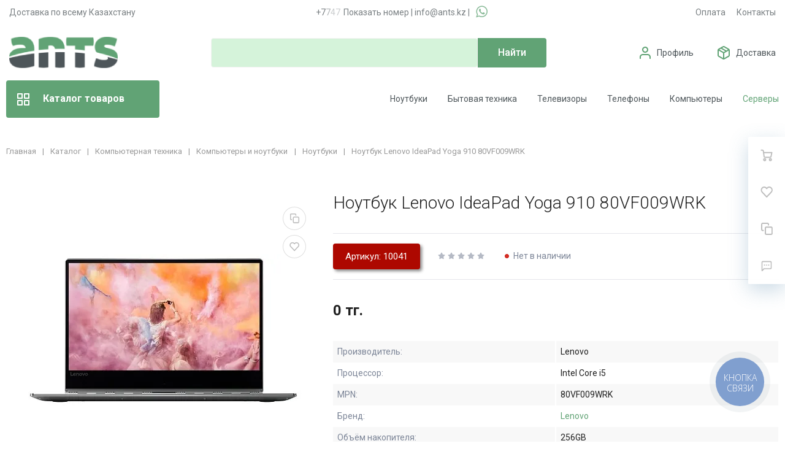

--- FILE ---
content_type: text/html; charset=UTF-8
request_url: https://ants.kz/catalog/noutbuki/80vf009wrk-lenovoideapadyoga910silver139/
body_size: 102215
content:
<!DOCTYPE html>
<html xml:lang="ru" lang="ru">
<head>
		<meta http-equiv="Content-Type" content="text/html; charset=UTF-8" />
<meta name="robots" content="index, follow" />
<meta name="description" content="Ноутбук Lenovo IdeaPad Yoga 910 80VF009WRK 13.9&amp;quot; | Intel Core i5 | 8 Gb | 256GB | Windows ✓ Быстрая доставка по Казахстану ✓ Официальная гарантия ✓ Низкие цены ✓ Скидки и Акции" />
<link rel="canonical" href="https://ants.kz/catalog/noutbuki/80vf009wrk-lenovoideapadyoga910silver139/" />
<script type="text/javascript" data-skip-moving="true">(function(w, d, n) {var cl = "bx-core";var ht = d.documentElement;var htc = ht ? ht.className : undefined;if (htc === undefined || htc.indexOf(cl) !== -1){return;}var ua = n.userAgent;if (/(iPad;)|(iPhone;)/i.test(ua)){cl += " bx-ios";}else if (/Android/i.test(ua)){cl += " bx-android";}cl += (/(ipad|iphone|android|mobile|touch)/i.test(ua) ? " bx-touch" : " bx-no-touch");cl += w.devicePixelRatio && w.devicePixelRatio >= 2? " bx-retina": " bx-no-retina";var ieVersion = -1;if (/AppleWebKit/.test(ua)){cl += " bx-chrome";}else if ((ieVersion = getIeVersion()) > 0){cl += " bx-ie bx-ie" + ieVersion;if (ieVersion > 7 && ieVersion < 10 && !isDoctype()){cl += " bx-quirks";}}else if (/Opera/.test(ua)){cl += " bx-opera";}else if (/Gecko/.test(ua)){cl += " bx-firefox";}if (/Macintosh/i.test(ua)){cl += " bx-mac";}ht.className = htc ? htc + " " + cl : cl;function isDoctype(){if (d.compatMode){return d.compatMode == "CSS1Compat";}return d.documentElement && d.documentElement.clientHeight;}function getIeVersion(){if (/Opera/i.test(ua) || /Webkit/i.test(ua) || /Firefox/i.test(ua) || /Chrome/i.test(ua)){return -1;}var rv = -1;if (!!(w.MSStream) && !(w.ActiveXObject) && ("ActiveXObject" in w)){rv = 11;}else if (!!d.documentMode && d.documentMode >= 10){rv = 10;}else if (!!d.documentMode && d.documentMode >= 9){rv = 9;}else if (d.attachEvent && !/Opera/.test(ua)){rv = 8;}if (rv == -1 || rv == 8){var re;if (n.appName == "Microsoft Internet Explorer"){re = new RegExp("MSIE ([0-9]+[\.0-9]*)");if (re.exec(ua) != null){rv = parseFloat(RegExp.$1);}}else if (n.appName == "Netscape"){rv = 11;re = new RegExp("Trident/.*rv:([0-9]+[\.0-9]*)");if (re.exec(ua) != null){rv = parseFloat(RegExp.$1);}}}return rv;}})(window, document, navigator);</script>


<link href="/bitrix/js/ui/fonts/opensans/ui.font.opensans.css?17632120292599" type="text/css"  rel="stylesheet" />
<link href="/bitrix/js/main/popup/dist/main.popup.bundle.css?176321202226961" type="text/css"  rel="stylesheet" />
<link href="/bitrix/cache/css/s1/megamart_default/page_8868d2657f3cadf1050685d1903a02a3/page_8868d2657f3cadf1050685d1903a02a3_v1.css?176626610940424" type="text/css"  rel="stylesheet" />
<link href="/bitrix/cache/css/s1/megamart_default/template_30c7c676b702be0f5da109b4ec4900b5/template_30c7c676b702be0f5da109b4ec4900b5_v1.css?1766266109763668" type="text/css"  data-template-style="true" rel="stylesheet" />







<link href="https://ants.kz/favicon.ico" rel="shortcut icon"  type="image/x-icon">
<meta http-equiv="X-UA-Compatible" content="IE=edge">
<meta name="viewport" content="width=device-width, initial-scale=1 shrink-to-fit">
<script data-skip-moving="true">
	(function () {
		window.RS = window.RS || {};
			window.RS.Options = {'siteDir':'/','fixingCompactHeader':true,'compactHeaderSelector':'.js-compact-header','defaultPopupType':'window'}
		})();
	</script>
<link href="https://fonts.googleapis.com/css?family=Roboto:300,300i,400,400i,500,500i,700,700i,900,900i&amp;subset=cyrillic-ext" rel="stylesheet">
<meta property="og:type" content="website">
<meta property="twitter:card" content="summary">
<meta property="og:site_name" content="Компьютерная и бытовая техника">
<meta property="og:url" content="https://ants.kz/catalog/noutbuki/80vf009wrk-lenovoideapadyoga910silver139/">
<meta property="og:title" content="Ноутбук Lenovo IdeaPad Yoga 910 80VF009WRK купить в Алматы по выгодной цене | интернет-магазин ANTS.KZ">
<meta property="og:description" content="Ноутбук Lenovo IdeaPad Yoga 910 80VF009WRK 13.9&quot; | Intel Core i5 | 8 Gb | 256GB | Windows ✓ Быстрая доставка по Казахстану ✓ Официальная гарантия ✓ Низкие цены ✓ Скидки и Акции">
<meta property="og:image" content="https://ants.kz">



	<title>Ноутбук Lenovo IdeaPad Yoga 910 80VF009WRK купить в Алматы по выгодной цене | интернет-магазин ANTS.KZ</title>
		<style>
@import url('https://fonts.googleapis.com/css2?family=Roboto:wght@100;300&display=swap');
</style>
	<meta name="yandex-verification" content="23a63039da33661f" />

<!-- SEO EXPERT 002 20250107 -->
<!-- Google Tag Manager (оставляем только его) -->
<meta name="facebook-domain-verification" content="9gadrkeiy640k8dx6b81uroidc58n1" />
		<link rel="stylesheet" href="/bitrix/templates/megamart_default/assets/styles/font-awesome/css/font-awesome.min.css">
</head>
<body class="rs-megamart cw_normal ff-roboto fs-medium catalog">
<!-- Google Tag Manager (noscript) -->
<noscript><iframe src="https://www.googletagmanager.com/ns.html?id=GTM-52NWHNK"
height="0" width="0" style="display:none;visibility:hidden"></iframe></noscript>
<!-- End Google Tag Manager (noscript) -->

		<div id="svg-icons" style="display: none;"></div>

		<!--'start_frame_cache_FKauiI'--><!--'end_frame_cache_FKauiI'--><!--'start_frame_cache_GkCugc'--><!--'end_frame_cache_GkCugc'--><!--'start_frame_cache_uoeuTo'--><!--'end_frame_cache_uoeuTo'--><!--'start_frame_cache_f24kZX'--><!--'end_frame_cache_f24kZX'-->	<div class="l-page">
		<div id="panel"></div>
		<div class="l-page__compact">
			<div class="js-compact-header">
	<div class="l-compact-header js-fix-scroll">
		<div class="container">
			<div class="l-compact-header__blocks s1">

				<div class="l-compact-header__block l-compact-header__block--menu">
					<button class="hamburger hamburger--squeeze hamburger--text text-left d-block1" data-compact-menu-toggle>
						<!-- #2 -->
						<div class="hamburger__box">
							<div class="hamburger__inner"></div>
						</div>
					</button>
				</div>

				<div class="l-compact-header__block l-compact-header__block--logo">
					<a class="b-compact-logo" href="/">
						<svg version="1.2" baseProfile="tiny-ps" xmlns="http://www.w3.org/2000/svg" viewBox="0 0 177 51" width="177" height="51">
	<defs>
		<image  width="177" height="51" id="img1" href="[data-uri]"/>
	</defs>
	<style>
		tspan { white-space:pre }
	</style>
	<use id="Background" href="#img1" x="0" y="0" />
</svg>					</a>
				</div>
				
				<div class="phone-header-mobilee">
					<a class="phone-header-mobilee-a" href="tel:+77076585055"><i class="fa fa-phone"></i></a>
					<a class="binct-phone-number-1 a-phone" href="tel:+77076585055">+7 (707) 658-50-55</a> <span>|</span> <a target="_blank" class="a-whatsapp" onclick="ym(45304008, 'reachGoal', '777'); return true;" href="https://wa.me/+77070178584/?text=Здравствуйте!%20Меня%20интересует%20товар%20по%20наличию"><i class="fa fa-whatsapp"></i></a>
				</div>

				<div class="l-compact-header__block l-compact-header__block--search" id="displayNone" style="display: block;">
                     	<div class="w-100">
		<a href="#" class="compact-search-button d-md-none" data-compact-search-open>
			<svg class="icon-svg"><use xlink:href="#svg-search"></use></svg>
		</a>
		<div class="compact-search mx-auto" id="compact-title-search" >
			<form action="/search/index.php" class="compact-search__form">
				<div class="compact-search__close">
					<a href="#" data-compact-search-close>
						<svg class="icon-svg" ><use xlink:href="#svg-nav-arrow-left"></use></svg>
					</a>
				</div>
				<div class="compact-search__input">
					<div class="form-group bmd-form-group">
						<input id="compact-title-search-input" class="bmd-form-control" type="text" name="q" value="" maxlength="50" autocomplete="off" placeholder="Я ищу..." />
					</div>
				</div>
				<div class="compact-search__button">
					<button name="s" type="submit">
						<svg class="icon-svg"><use xlink:href="#svg-search"></use></svg>
					</button>
				</div>
			</form>
		</div>
	</div>
				</div>

				<div class="l-compact-header__block l-compact-header__block--personal">
					<div class="b-header-user b-header-user--r-lg" id="rs_mm_compact_header_user">
	<!--'start_frame_cache_rs_mm_compact_header_user'-->			<a href="/auth/" class="b-header-user__icon">
			<svg class="icon-svg"><use xlink:href="#svg-user"></use></svg>
		</a>
		<div class="b-header-user__personal">
			<div class="d-block"><span class="font-weight-bold">Мой кабинет</span></div>
			<div class="d-block small text-primary">
				<a class="text-primary" href="/auth/">Войти</a>
				|
				<a class="text-primary" href="/auth/?register=yes">Регистрация</a>
				<svg class="icon-svg text-secondary lh-0"><use xlink:href="#svg-chevron-right"></use></svg>
			</div>
		</div>
	
	<!--'end_frame_cache_rs_mm_compact_header_user'--></div>				</div>

				<div class="l-compact-header__block l-compact-header__block--icons">
				<a target="_blank" class="c-icon-count js-global-whatsapp" onclick="ym(45304008, 'reachGoal', '777'); return true;" href="https://wa.me/+77076585055/?text=Здравствуйте!%20Меня%20интересует%20товар%20по%20наличию"><i class="fa fa-whatsapp"></i></a>
					<!--'start_frame_cache_favorite-icon-KeZ4bW-frame'-->	<a href="/personal/wishlist/" class="c-icon-count js-global-favorite" title="Избранное" id="favorite-icon-KeZ4bW" aria-label="Избранное">
		<svg class="icon-svg"><use xlink:href="#svg-heart"></use></svg>
		<span class="c-icon-count__quantity js-global-favorite__count">0</span>
	</a>
<!--'end_frame_cache_favorite-icon-KeZ4bW-frame'--><!--'start_frame_cache_favorite-icon-Jsmri3-frame'-->	<a href="/catalog/compare/" class="c-icon-count js-global-compare" title="Сравнение" id="favorite-icon-Jsmri3" aria-label="Сравнение">
		<svg class="icon-svg"><use xlink:href="#svg-copy"></use></svg>
		<span class="c-icon-count__quantity js-global-compare__count">0</span>
	</a>
<!--'end_frame_cache_favorite-icon-Jsmri3-frame'--><!--'start_frame_cache_cart-icon-XLf2uK-frame'-->	<a href="/personal/cart/" class="c-icon-count js-global-cart" title="Ваша корзина" id="cart-icon-XLf2uK" aria-label="Ваша корзина">
		<svg class="icon-svg"><use xlink:href="#svg-cart"></use></svg>
		<span class="c-icon-count__quantity js-global-cart__count">0</span>
	</a>
<!--'end_frame_cache_cart-icon-XLf2uK-frame'-->				</div>

			</div>
		</div>
	</div>

	</div>
		</div>
		
		<div class="l-page__header mb-md-6">
			<header class="l-head l-head--type3 l-head--primary">
   <div class="l-head__main">
      <div class="position-relative bg-light">
         <div class="container header-top">
            <div class="displayNone" id="displayNone" style="display: block;">
               <div id="headerTopNew1" class="headerTopNew1">
                  <div class="block block-1">Доставка по всему Казахстану</div>
				   <div class="block block-2"><a class="binct-phone-number-1" href="tel:+77076585055">+7 (707) 658-50-55</a> | <a href="mailto:info@ants.kz">info@ants.kz</a> | <a target="_blank" onclick="ym(45304008, 'reachGoal', '777'); return true;" class="a-whatsapp" href="https://wa.me/+77070178584/?text=Здравствуйте!%20Меня%20интересует%20товар%20по%20наличию"><i class="fa fa-whatsapp" aria-hidden="true"></i></a></div>
                  <div class="block block-3">
                     <ul class="menu">
                        <li><a href="https://ants.kz/oplata/">Оплата</a></li>
                        <li><a href="https://ants.kz/contacts/">Контакты</a></li>
                     </ul>
                  </div>
               </div>
            </div>
            <div class="displayNone" id="displayNone" style="display: block;">
               <div class="l-head__logo-slogan d-flex align-items-center justify-content-between py-5">
                  <div class="l-head__logo d-flex align-items-center mr-4">
                     <div class="d-block">
                        <a class="b-header-logo" href="/">
                        <svg version="1.2" baseProfile="tiny-ps" xmlns="http://www.w3.org/2000/svg" viewBox="0 0 177 51" width="177" height="51">
	<defs>
		<image width="177" height="51" id="img1" href="[data-uri]"/>
		<image width="177" height="51" id="img1" href="[data-uri]"/>
	</defs>
	<style>
		tspan { white-space:pre }
	</style>
	<use id="Background" href="#img1" x="0" y="0" />
</svg>                        </a>
                     </div>
                  </div>
                  <div class="l-head__search d-flex flex-md-grow-1 flex-lg-grow-0 align-items-center mx-4 s0">
                     <div class="display-none">
<div class="search-form header-search-form">
	<form action="/search/index.php" id="inheader-title-search">
		<input id="inheader-title-search-input" class="form-control search-form__input" type="text" name="q" value="" maxlength="50" autocomplete="off" placeholder="Я ищу...">
		<button name="s" type="submit" class="search-form__button">
			<svg class="icon-svg"><use xlink:href="#svg-search"></use></svg>
		</button>
	</form>
	</div>
</div>
<div id="smart-title-search" class="bx-searchtitle theme-blue">
	<form action="/search/index.php">
		<div class="bx-input-group">
			<input id="smart-title-search-input" placeholder="" type="text" name="q" value="" autocomplete="off" class="bx-form-control"/>
			<span class="bx-input-group-btn">
				<span class="bx-searchtitle-preloader view" id="smart-title-search_preloader_item"></span>
				<button class="" type="submit" name="s"></button>
			</span>
		</div>
	</form>
	
	</div>



                  </div>
                  <div class="l-head__controls d-flex align-items-center ml-4">
                     <div class="d-block">
                        <ul>
                           <!-- <li class="services"><a href="https://ants.kz/services/"><b>Сервис/Ремонт</b></a></li> --!>
                           <li><img src="https://ants.kz/icons/profile-img.png" /><a href="https://ants.kz/personal/">Профиль</a></li>
                           <li><img src="https://ants.kz/icons/dostavka-img.png" /><a href="https://ants.kz/dostavka/">Доставка</a></li>
                           <li><img src="https://ants.kz/icons/korzina-img.png" /><a href="https://ants.kz/personal/cart/">Корзина</a></li>
                        </ul>
                     </div>
                  </div>
               </div>
            </div>
         </div>
         <div class="displayNone" id="displayNone" style="display: block;">
            <div class="l-head__line bg-primary">
               <div class="container js-menu-container">
                  <div class="l-head__line-inner d-flex l-head__menu">
                     <div class="d-flex flex-grow-1 flex-shrink-1">
                        <input type="checkbox" id="pseudoBtn" />
                        <label for="pseudoBtn" class="btnpseudoBtn">
                           <svg class="icon-svg">
                              <use xlink:href="#svg-view-card"></use>
                           </svg>
                           Каталог товаров 
                        </label>
						<div class="new-menu">
						   <div class="new-menu-container">
							  <div class="mmenu-vertical-item mmenu-vertical-item--dd-item level-1 has-children hover kompyuternaya-tekhnika">
								 <a href="/catalog/kompyuternaya-tekhnika/" class="mmenu-vertical-item__link"><img src="/bitrix/templates/megamart_default/assets/images/icons/menu/kompyuternaya-tekhnika.webp" />Компьютерная техника <svg class="icon-svg"><use xlink:href="#svg-chevron-right""></use></svg></a>
								 <div class="mmenu-vertical-item__dropdown-container">									
									<ul class="mmenu-vertical-item__dropdown">
									<div class="ul-block-td">
									   <li class="mmenu-vertical-item mmenu-vertical-item--dd-item level-2 has-children">
										  <a href="/catalog/kompyutery-i-noutbuki/" class="mmenu-vertical-item__link">
										  Компьютеры и ноутбуки		</a>
										  <div class="mmenu-vertical-item__dropdown">
											 <div class="mmenu-vertical-item mmenu-vertical-item--dd-item level-3">
												<a href="/catalog/noutbuki/" class="mmenu-vertical-item__link">Ноутбуки</a>
											 </div>
											 <div class="mmenu-vertical-item mmenu-vertical-item--dd-item level-3">
												<a href="/catalog/sistemnye-bloki/" class="mmenu-vertical-item__link">Персональные компьютеры (Системные блоки)</a>
											 </div>
											 <div class="mmenu-vertical-item mmenu-vertical-item--dd-item level-3">
												<a href="/catalog/monobloki/" class="mmenu-vertical-item__link">Моноблоки</a>
											 </div>
										  </div>
									   </li>
									   <li class="mmenu-vertical-item mmenu-vertical-item--dd-item level-2 has-children">
										  <a href="/catalog/komplektuyushchie-dlya-pk/" class="mmenu-vertical-item__link">Комплектующие для ПК</a>
										  <div class="mmenu-vertical-item__dropdown">
											 <div class="mmenu-vertical-item mmenu-vertical-item--dd-item level-3">
												<a href="/catalog/protsessory/" class="mmenu-vertical-item__link">Процессоры</a>
											 </div>
											 <div class="mmenu-vertical-item mmenu-vertical-item--dd-item level-3">
												<a href="/catalog/materinskie-platy/" class="mmenu-vertical-item__link">Материнские платы</a>
											 </div>
											 <div class="mmenu-vertical-item mmenu-vertical-item--dd-item level-3">
												<a href="/catalog/videokarty/" class="mmenu-vertical-item__link">Видеокарты</a>
											 </div>
											 <div class="mmenu-vertical-item mmenu-vertical-item--dd-item level-3">
												<a href="/catalog/operativnaya-pamyat/" class="mmenu-vertical-item__link">Оперативная память</a>
											 </div>
											 <div class="mmenu-vertical-item mmenu-vertical-item--dd-item level-3">
												<a href="/catalog/bloki-pitaniya/" class="mmenu-vertical-item__link">Блоки питания</a>
											 </div>
											 <div class="mmenu-vertical-item mmenu-vertical-item--dd-item level-3">
												<a href="/catalog/sistemy-okhlazhdeniya/" class="mmenu-vertical-item__link">Системы охлаждения</a>
											 </div>
											 <div class="mmenu-vertical-item mmenu-vertical-item--dd-item level-3">
												<a href="/catalog/sistemy-zhidkostnogo-okhlazhdeniya/" class="mmenu-vertical-item__link">Системы жидкостного охлаждения</a>
											 </div>
											 <div class="mmenu-vertical-item mmenu-vertical-item--dd-item level-3">
												<a href="/catalog/komplektuyushchie-dlya-vodyanogo-okhlazhdeniya/" class="mmenu-vertical-item__link">Комплектующие для водяного охлаждения</a>
											 </div>
											 <div class="mmenu-vertical-item mmenu-vertical-item--dd-item level-3">
												<a href="/catalog/ssd-nakopiteli/" class="mmenu-vertical-item__link">SSD-накопители</a>
											 </div>
											 <div class="mmenu-vertical-item mmenu-vertical-item--dd-item level-3">
												<a href="/catalog/zhestkiy-disk-hdd/" class="mmenu-vertical-item__link">Жёсткие диски HDD</a>
											 </div>
											 <div class="mmenu-vertical-item mmenu-vertical-item--dd-item level-3">
												<a href="/catalog/zvukovye-karty/" class="mmenu-vertical-item__link">Звуковые карты</a>
											 </div>
											 <div class="mmenu-vertical-item mmenu-vertical-item--dd-item level-3">
												<a href="/catalog/korpusa-dlya-kompyuterov/" class="mmenu-vertical-item__link">Корпуса для компьютеров</a>
											 </div>
											 <div class="mmenu-vertical-item mmenu-vertical-item--dd-item level-3">
												<a href="/catalog/opticheskie-privody/" class="mmenu-vertical-item__link">Оптические приводы</a>
											 </div>
											 <div class="mmenu-vertical-item mmenu-vertical-item--dd-item level-3">
												<a href="/catalog/osveshchenie-dlya-sistemnykh-blokov/" class="mmenu-vertical-item__link">Освещение для системных блоков</a>
											 </div>
											 <div class="mmenu-vertical-item mmenu-vertical-item--dd-item level-3">
												<a href="/catalog/termopasta/" class="mmenu-vertical-item__link">Термопаста</a>
											 </div>
										  </div>
									   </li>
									   </div>
									   <div class="ul-block-td">
									   <li class="mmenu-vertical-item mmenu-vertical-item--dd-item level-2 has-children">
										  <a href="/catalog/periferiya-i-aksessuary/" class="mmenu-vertical-item__link">Периферия и аксессуары</a>
										  <div class="mmenu-vertical-item__dropdown">
											 <div class="mmenu-vertical-item mmenu-vertical-item--dd-item level-3">
												<a href="/catalog/monitory/" class="mmenu-vertical-item__link">Мониторы</a>
											 </div>
											 <div class="mmenu-vertical-item mmenu-vertical-item--dd-item level-3">
												<a href="/catalog/klaviatury/" class="mmenu-vertical-item__link">Клавиатуры</a>
											 </div>
											 <div class="mmenu-vertical-item mmenu-vertical-item--dd-item level-3">
												<a href="/catalog/myshki/" class="mmenu-vertical-item__link">Мышки</a>
											 </div>
											 <div class="mmenu-vertical-item mmenu-vertical-item--dd-item level-3">
												<a href="/catalog/kovriki-dlya-myshek/" class="mmenu-vertical-item__link">Коврики для мышек</a>
											 </div>
											 <div class="mmenu-vertical-item mmenu-vertical-item--dd-item level-3">
												<a href="/catalog/graficheskie-planshety/" class="mmenu-vertical-item__link">Графические планшеты</a>
											 </div>
											 <div class="mmenu-vertical-item mmenu-vertical-item--dd-item level-3">
												<a href="/catalog/veb-kamery/" class="mmenu-vertical-item__link">Веб-камеры</a>
											 </div>
											 <div class="mmenu-vertical-item mmenu-vertical-item--dd-item level-3">
												<a href="/catalog/vneshnie-boksy-dlya-nakopiteley/" class="mmenu-vertical-item__link">Внешние боксы для накопителей</a>
											 </div>
											 <div class="mmenu-vertical-item mmenu-vertical-item--dd-item level-3">
												<a href="/catalog/usb-razvetviteli/" class="mmenu-vertical-item__link">USB-разветвители</a>
											 </div>
											 <div class="mmenu-vertical-item mmenu-vertical-item--dd-item level-3">
												<a href="/catalog/chistyashchie-sredstva-dlya-tsifrovoy-tekhniki/" class="mmenu-vertical-item__link">Чистящие средства для цифровой техники</a>
											 </div>
											 <div class="mmenu-vertical-item mmenu-vertical-item--dd-item level-3">
												<a href="/catalog/geympady/" class="mmenu-vertical-item__link">Геймпады</a>
											 </div>
											 <div class="mmenu-vertical-item mmenu-vertical-item--dd-item level-3">
												<a href="/catalog/okhlazhdayushchie-podstavki-dlya-noutbukov/" class="mmenu-vertical-item__link">Охлаждающие подставки для ноутбуков</a>
											 </div>
											 <div class="mmenu-vertical-item mmenu-vertical-item--dd-item level-3">
												<a href="/catalog/ryukzaki-i-sumki-dlya-noutbukov/" class="mmenu-vertical-item__link">Рюкзаки и сумки для ноутбуков</a>
											 </div>
											 <div class="mmenu-vertical-item mmenu-vertical-item--dd-item level-3">
												<a href="/catalog/zaryadnye-ustroystva-dlya-noutbukov/" class="mmenu-vertical-item__link">Зарядные устройства для ноутбуков</a>
											 </div>
											 <div class="mmenu-vertical-item mmenu-vertical-item--dd-item level-3">
												<a href="/catalog/akkumulyatory-dlya-noutbukov/" class="mmenu-vertical-item__link">Аккумуляторы для ноутбуков</a>
											 </div>
											 <div class="mmenu-vertical-item mmenu-vertical-item--dd-item level-3">
												<a href="/catalog/naushniki-i-garnitury/" class="mmenu-vertical-item__link">Наушники и гарнитуры</a>
											 </div>
											 <div class="mmenu-vertical-item mmenu-vertical-item--dd-item level-3">
												<a href="/catalog/kompyuternye-kolonki/" class="mmenu-vertical-item__link">Компьютерные колонки</a>
											 </div>
											 <div class="mmenu-vertical-item mmenu-vertical-item--dd-item level-3">
												<a href="/catalog/kartridery/" class="mmenu-vertical-item__link">Картридеры</a>
											 </div>
										  </div>
									   </li>
									   <li class="mmenu-vertical-item mmenu-vertical-item--dd-item level-2 has-children">
										  <a href="/catalog/kompyuternaya-mebel/" class="mmenu-vertical-item__link">
										  Компьютерная мебель				</a>
										  <div class="mmenu-vertical-item__dropdown">
											 <div class="mmenu-vertical-item mmenu-vertical-item--dd-item level-3">
												<a href="/catalog/igrovye-kresla/" class="mmenu-vertical-item__link">
												Игровые кресла				</a>
											 </div>
											 <div class="mmenu-vertical-item mmenu-vertical-item--dd-item level-3">
												<a href="/catalog/igrovye-stoly/" class="mmenu-vertical-item__link">
												Игровые столы				</a>
											 </div>
										  </div>
									   </li>
									   </div>
									   <div class="ul-block-td">
									   <li class="mmenu-vertical-item mmenu-vertical-item--dd-item level-2 has-children">
										  <a href="/catalog/nakopiteli-pamyati/" class="mmenu-vertical-item__link">Накопители памяти</a>
										  <div class="mmenu-vertical-item__dropdown">
											 <div class="mmenu-vertical-item mmenu-vertical-item--dd-item level-3">
												<a href="/catalog/vneshnie-zhestkie-diski/" class="mmenu-vertical-item__link">Внешние жёсткие диски</a>
											 </div>
											 <div class="mmenu-vertical-item mmenu-vertical-item--dd-item level-3">
												<a href="/catalog/vneshnie-ssd-nakopiteli/" class="mmenu-vertical-item__link">Внешние SSD накопители</a>
											 </div>
											 <div class="mmenu-vertical-item mmenu-vertical-item--dd-item level-3">
												<a href="/catalog/karty-pamyati/" class="mmenu-vertical-item__link">Карты памяти</a>
											 </div>
											 <div class="mmenu-vertical-item mmenu-vertical-item--dd-item level-3">
												<a href="/catalog/usb-fleshki/" class="mmenu-vertical-item__link">USB-флешки</a>
											 </div>
											 <div class="mmenu-vertical-item mmenu-vertical-item--dd-item level-3">
												<a href="/catalog/diski-cd-dvd/" class="mmenu-vertical-item__link">Диски CD-DVD</a>
											 </div>
										  </div>
									   </li>
									   <li class="mmenu-vertical-item mmenu-vertical-item--dd-item level-2 has-children">
										  <a href="/catalog/kabeli/" class="mmenu-vertical-item__link">Кабели</a>
										  <div class="mmenu-vertical-item__dropdown">
											 <div class="mmenu-vertical-item mmenu-vertical-item--dd-item level-3">
												<a href="/catalog/kompyuternye-kabeli-i-perekhodniki/" class="mmenu-vertical-item__link">Компьютерные кабели и переходники</a>
											 </div>
											 <div class="mmenu-vertical-item mmenu-vertical-item--dd-item level-3">
												<a href="/catalog/kabeli-pitaniya/" class="mmenu-vertical-item__link">Кабели питания</a>
											 </div>	
											 <div class="mmenu-vertical-item mmenu-vertical-item--dd-item level-3">
												<a href="/catalog/videokabeli-i-perekhodniki/" class="mmenu-vertical-item__link">Видеокабели и переходники</a>
											 </div>										 
										  </div>
									   </li>
									   <li class="mmenu-vertical-item mmenu-vertical-item--dd-item level-2 has-children">
										  <a href="/catalog/bespereboynoe-elektropitanie/" class="mmenu-vertical-item__link">
										  Бесперебойное электропитание				</a>
										  <div class="mmenu-vertical-item__dropdown">
											 <div class="mmenu-vertical-item mmenu-vertical-item--dd-item level-3">
												<a href="/catalog/istochnik-bespereboynogo-pitaniya/" class="mmenu-vertical-item__link">
												Источник бесперебойного питания				</a>
											 </div>
											 <div class="mmenu-vertical-item mmenu-vertical-item--dd-item level-3">
												<a href="/catalog/stabilizatory-napryazheniya/" class="mmenu-vertical-item__link">
												Стабилизаторы напряжения				</a>
											 </div>
											 <div class="mmenu-vertical-item mmenu-vertical-item--dd-item level-3">
												<a href="/catalog/akkumulyatory-dlya-ibp/" class="mmenu-vertical-item__link">
												Аккумуляторы для ИБП				</a>
											 </div>
											 <div class="mmenu-vertical-item mmenu-vertical-item--dd-item level-3"><a href="/catalog/setevye-filtry-i-udliniteli/" class="mmenu-vertical-item__link">Сетевые фильтры и удлинители</a></div>
											 <div class="mmenu-vertical-item mmenu-vertical-item--dd-item level-3"><a href="/catalog/invertory-napryazheniya/" class="mmenu-vertical-item__link">Инверторы напряжения</a></div>
										  </div>
									   </li>
									   <li class="mmenu-vertical-item mmenu-vertical-item--dd-item level-2 has-children">
										  <a href="/catalog/soft/" class="mmenu-vertical-item__link">Программное обеспечение</a>
										  <div class="mmenu-vertical-item__dropdown">
											 <div class="mmenu-vertical-item mmenu-vertical-item--dd-item level-3">
												<a href="/catalog/operatsionnye-sistemy/" class="mmenu-vertical-item__link">
												Операционные системы				</a>
											 </div>
											 <div class="mmenu-vertical-item mmenu-vertical-item--dd-item level-3">
												<a href="/catalog/ofisnye-programmy/" class="mmenu-vertical-item__link">
												Офисные программы				</a>
											 </div>
											 <div class="mmenu-vertical-item mmenu-vertical-item--dd-item level-3">
												<a href="/catalog/antivirusy/" class="mmenu-vertical-item__link">
												Антивирусы				</a>
											 </div>
										  </div>
									   </li>
									   </div>
									</ul>
									
									
								 </div>
							  </div>
							  <div class="mmenu-vertical-item mmenu-vertical-item--dd-item level-1 has-children">
								 <a href="/catalog/servernoe-oborudovanie/" class="mmenu-vertical-item__link"><img src="/bitrix/templates/megamart_default/assets/images/icons/menu/servernoe-oborudovanie.webp" /> Серверное оборудование <svg class="icon-svg"><use xlink:href="#svg-chevron-right""></use></svg></a>
								 <div class="mmenu-vertical-item__dropdown-container">
									<ul class="mmenu-vertical-item__dropdown">
									   <li class="mmenu-vertical-item mmenu-vertical-item--dd-item level-2 has-children">
										  <a href="/catalog/servery-skhd-nas/" class="mmenu-vertical-item__link">
										  Серверы				</a>
										  <div class="mmenu-vertical-item__dropdown">
											 <div class="mmenu-vertical-item mmenu-vertical-item--dd-item level-3">
												<a href="/catalog/servery/" class="mmenu-vertical-item__link">
												Серверы				</a>
											 </div>
											 <div class="mmenu-vertical-item mmenu-vertical-item--dd-item level-3">
												<a href="/catalog/sistemy-khraneniya-dannykh/" class="mmenu-vertical-item__link">
												Системы хранения данных				</a>
											 </div>
										  </div>
									   </li>


									   <li class="mmenu-vertical-item mmenu-vertical-item--dd-item level-2 has-children">
										  <a href="/catalog/komplektuyushchie-dlya-servera/" class="mmenu-vertical-item__link">
										  Комплектующие для сервера				</a>
										  <div class="mmenu-vertical-item__dropdown">
											 <div class="mmenu-vertical-item mmenu-vertical-item--dd-item level-3">
												<a href="/catalog/servernye-protsessory/" class="mmenu-vertical-item__link">
												Серверные процессоры				</a>
											 </div>
											 <div class="mmenu-vertical-item mmenu-vertical-item--dd-item level-3">
												<a href="/catalog/servernaya-pamyat/" class="mmenu-vertical-item__link">
												Серверная память				</a>
											 </div>
											 <div class="mmenu-vertical-item mmenu-vertical-item--dd-item level-3">
												<a href="/catalog/servernye-materinskie-platy/" class="mmenu-vertical-item__link">
												Серверные материнские платы				</a>
											 </div>
											 <div class="mmenu-vertical-item mmenu-vertical-item--dd-item level-3">
												<a href="/catalog/servernye-shkafy/" class="mmenu-vertical-item__link">
												Серверные шкафы				</a>
											 </div>
											 <div class="mmenu-vertical-item mmenu-vertical-item--dd-item level-3">
												<a href="/catalog/aksessuary-dlya-shkafov-i-stoek/" class="mmenu-vertical-item__link">
												Аксессуары для шкафов и стоек				</a>
											 </div>
											 <div class="mmenu-vertical-item mmenu-vertical-item--dd-item level-3">
												<a href="/catalog/servernye-ssd/" class="mmenu-vertical-item__link">Серверные SSD-накопители</a>
											 </div>
											 <div class="mmenu-vertical-item mmenu-vertical-item--dd-item level-3">
												<a href="/catalog/servernye-hdd/" class="mmenu-vertical-item__link">Серверные жёсткие диски HDD</a>
											 </div>
											 <div class="mmenu-vertical-item mmenu-vertical-item--dd-item level-3">
												<a href="/catalog/korpusa-dlya-serverov/" class="mmenu-vertical-item__link">
												Корпуса для серверов				</a>
											 </div>
										  </div>
									   </li>
									   
									</ul>
								 </div>
							  </div>
							  <div class="mmenu-vertical-item mmenu-vertical-item--dd-item level-1 has-children">
								 <a href="/catalog/setevoe-oborudovanie/" class="mmenu-vertical-item__link"><img src="/bitrix/templates/megamart_default/assets/images/icons/menu/setevoe-oborudovanie.webp" /> Сетевое оборудование <svg class="icon-svg"><use xlink:href="#svg-chevron-right""></use></svg></a>
								 <div class="mmenu-vertical-item__dropdown-container">
									<ul class="mmenu-vertical-item__dropdown">
									<div class="ul-block-td">
									   <li class="mmenu-vertical-item mmenu-vertical-item--dd-item level-2 has-children">
										  <a href="/catalog/aktivnoe-setevoe-oborudovanie/" class="mmenu-vertical-item__link">
										  Активное сетевое оборудование				</a>
										  <div class="mmenu-vertical-item__dropdown">
											 <div class="mmenu-vertical-item mmenu-vertical-item--dd-item level-3">
												<a href="/catalog/adsl-modemy/" class="mmenu-vertical-item__link">
												ADSL Модемы				</a>
											 </div>
											 <div class="mmenu-vertical-item mmenu-vertical-item--dd-item level-3">
												<a href="/catalog/wi-fi-routery/" class="mmenu-vertical-item__link">
												Wi-Fi-роутеры				</a>
											 </div>
											 <div class="mmenu-vertical-item mmenu-vertical-item--dd-item level-3">
												<a href="/catalog/kommutatory-svitchi/" class="mmenu-vertical-item__link">
												Коммутаторы (Свитчи)				</a>
											 </div>
											 <div class="mmenu-vertical-item mmenu-vertical-item--dd-item level-3">
												<a href="/catalog/tochki-dostupa/" class="mmenu-vertical-item__link">
												Точки доступа				</a>
											 </div>
											 <div class="mmenu-vertical-item mmenu-vertical-item--dd-item level-3">
												<a href="/catalog/setevye-karty/" class="mmenu-vertical-item__link">
												Сетевые карты				</a>
											 </div>
											 <div class="mmenu-vertical-item mmenu-vertical-item--dd-item level-3">
												<a href="/catalog/usiliteli-povtoriteli-antenny/" class="mmenu-vertical-item__link">
												Усилители, Повторители, Антенны				</a>
											 </div>
										  </div>
									   </li>
									   </div>
									   <div class="ul-block-td">
									   <li class="mmenu-vertical-item mmenu-vertical-item--dd-item level-2 has-children">
										  <a href="/catalog/passivnoe-setevoe-oborudovanie/" class="mmenu-vertical-item__link">
										  Пассивное сетевое оборудование				</a>
										  <div class="mmenu-vertical-item__dropdown">
											 <div class="mmenu-vertical-item mmenu-vertical-item--dd-item level-3">
												<a href="/catalog/setevoy-kabel/" class="mmenu-vertical-item__link">
												Кабели витая пара				</a>
											 </div>
											 <div class="mmenu-vertical-item mmenu-vertical-item--dd-item level-3">
												<a href="/catalog/montazhnye-instrumenty/" class="mmenu-vertical-item__link">Монтажные инструменты</a>
											 </div>
											 <div class="mmenu-vertical-item mmenu-vertical-item--dd-item level-3">
												<a href="/catalog/komponenty-setevogo-oborudovaniya/" class="mmenu-vertical-item__link">
												Компоненты сетевого оборудования				</a>
											 </div>
										  </div>
									   </li>
									   </div>
									</ul>
								 </div>
							  </div>
							  <div class="mmenu-vertical-item mmenu-vertical-item--dd-item level-1 has-children">
								 <a href="/catalog/orgtekhnika/" class="mmenu-vertical-item__link"><img src="/bitrix/templates/megamart_default/assets/images/icons/menu/orgtekhnika.webp" /> Оргтехника и расходные материалы <svg class="icon-svg"><use xlink:href="#svg-chevron-right""></use></svg></a>
								 <div class="mmenu-vertical-item__dropdown-container">
									<ul class="mmenu-vertical-item__dropdown">
									<div class="ul-block-td">
									   <li class="mmenu-vertical-item mmenu-vertical-item--dd-item level-2 has-children">
										  <a href="/catalog/tekhnika-dlya-pechati/" class="mmenu-vertical-item__link">Техника для печати</a>
										  <div class="mmenu-vertical-item__dropdown">
											 <div class="mmenu-vertical-item mmenu-vertical-item--dd-item level-3">
												<a href="/catalog/printery/" class="mmenu-vertical-item__link">
												Принтеры				</a>
											 </div>
											 <div class="mmenu-vertical-item mmenu-vertical-item--dd-item level-3">
												<a href="/catalog/mnogofunktsionalnye-ustroystva-mfu/" class="mmenu-vertical-item__link">
												Многофункциональные устройства (МФУ)				</a>
											 </div>
											 <div class="mmenu-vertical-item mmenu-vertical-item--dd-item level-3">
												<a href="/catalog/skanery/" class="mmenu-vertical-item__link">
												Сканеры				</a>
											 </div>
											 <div class="mmenu-vertical-item mmenu-vertical-item--dd-item level-3">
												<a href="/catalog/plottery/" class="mmenu-vertical-item__link">
												Плоттеры				</a>
											 </div>	 
										  </div>
									   </li>
									   <li class="mmenu-vertical-item mmenu-vertical-item--dd-item level-2 has-children">
										  <a href="/catalog/ofisnoe-oborudovanie/" class="mmenu-vertical-item__link">
										  Офисное оборудование				</a>
										  <div class="mmenu-vertical-item__dropdown">
											 <div class="mmenu-vertical-item mmenu-vertical-item--dd-item level-3">
												<a href="/catalog/shredery/" class="mmenu-vertical-item__link">
												Шредеры				</a>
											 </div>
											 <div class="mmenu-vertical-item mmenu-vertical-item--dd-item level-3">
												<a href="/catalog/kalkulyatory/" class="mmenu-vertical-item__link">
												Калькуляторы				</a>
											 </div>
										  </div>
									   </li>
									   <li class="mmenu-vertical-item mmenu-vertical-item--dd-item level-2 has-children">
										  <a href="/catalog/tekhnika-dlya-poligrafii/" class="mmenu-vertical-item__link">
										  Техника для полиграфии				</a>
										  <div class="mmenu-vertical-item__dropdown">
                                             <div class="mmenu-vertical-item mmenu-vertical-item--dd-item level-3">
												<a href="/catalog/gilotiny/" class="mmenu-vertical-item__link">
												Гильотины				</a>
											 </div>  											 
                                             <div class="mmenu-vertical-item mmenu-vertical-item--dd-item level-3">
												<a href="/catalog/rezhushchie-plottery/" class="mmenu-vertical-item__link">
												Режущие плоттеры				</a>
											 </div>  											 
											 <div class="mmenu-vertical-item mmenu-vertical-item--dd-item level-3">
												<a href="/catalog/termopressy/" class="mmenu-vertical-item__link">
												Термопрессы				</a>
											 </div>  
											 <div class="mmenu-vertical-item mmenu-vertical-item--dd-item level-3">
												<a href="/catalog/bigovshchiki/" class="mmenu-vertical-item__link">
												Биговщики				</a>
											 </div> 
											 <div class="mmenu-vertical-item mmenu-vertical-item--dd-item level-3">
												<a href="/catalog/laminatory/" class="mmenu-vertical-item__link">
												Ламинаторы				</a>
											 </div>
											 <div class="mmenu-vertical-item mmenu-vertical-item--dd-item level-3">
												<a href="/catalog/pereplyetchiki/" class="mmenu-vertical-item__link">
												Переплётчики				</a>
											 </div>
											 <div class="mmenu-vertical-item mmenu-vertical-item--dd-item level-3">
												<a href="/catalog/dyrokoly/" class="mmenu-vertical-item__link">
												Дыроколы				</a>
											 </div> 
											 <div class="mmenu-vertical-item mmenu-vertical-item--dd-item level-3">
												<a href="/catalog/zapayshchiki-paketov/" class="mmenu-vertical-item__link">
												Запайщики пакетов				</a>
											 </div> 
											 <div class="mmenu-vertical-item mmenu-vertical-item--dd-item level-3">
												<a href="/catalog/narezchiki-vizitok/" class="mmenu-vertical-item__link">
												Нарезчики визиток				</a>
											 </div> 
											 <div class="mmenu-vertical-item mmenu-vertical-item--dd-item level-3">
												<a href="/catalog/obrezchiki-uglov/" class="mmenu-vertical-item__link">
												Обрезчики углов				</a>
											 </div> 
											 <div class="mmenu-vertical-item mmenu-vertical-item--dd-item level-3">
												<a href="/catalog/rezaki-dlya-bumagi/" class="mmenu-vertical-item__link">
												Резаки для бумаги				</a>
											 </div>
											 <div class="mmenu-vertical-item mmenu-vertical-item--dd-item level-3">
												<a href="/catalog/steplery/" class="mmenu-vertical-item__link">
												Степлеры				</a>
											 </div> 
											 <div class="mmenu-vertical-item mmenu-vertical-item--dd-item level-3">
												<a href="/catalog/termokleevye-mashiny/" class="mmenu-vertical-item__link">
												Термоклеевые машины				</a>
											 </div>
											 
										  </div>
									   </li>
									   </div>
									<div class="ul-block-td">
									   	<li class="mmenu-vertical-item mmenu-vertical-item--dd-item level-2 has-children">
										  <a href="/catalog/raskhodnye-materialy/" class="mmenu-vertical-item__link">Расходные материалы </a>
										  <div class="mmenu-vertical-item__dropdown">
											 <div class="mmenu-vertical-item mmenu-vertical-item--dd-item level-3">
												<a href="/catalog/kartridzhi-i-komplektuyushchie/" class="mmenu-vertical-item__link">
												Картриджи для принтеров				</a>
											 </div>
											 <div class="mmenu-vertical-item mmenu-vertical-item--dd-item level-3">
												<a href="/catalog/valy-zaryada/" class="mmenu-vertical-item__link">
												Валы заряда			</a>
											 </div>
												<div class="mmenu-vertical-item mmenu-vertical-item--dd-item level-3">
												<a href="/catalog/doziruyushchie-lezviya/" class="mmenu-vertical-item__link">
												Дозирующие лезвия			</a>
											    </div>
											 <div class="mmenu-vertical-item mmenu-vertical-item--dd-item level-3">
												<a href="/catalog/kruzhki-dlya-sublimatsii/" class="mmenu-vertical-item__link">
												Кружки для сублимации				</a>
											 </div>
											 <div class="mmenu-vertical-item mmenu-vertical-item--dd-item level-3">
												<a href="/catalog/magnitnye-valy/" class="mmenu-vertical-item__link">
												Магнитные валы			</a>
											    </div>
											 <div class="mmenu-vertical-item mmenu-vertical-item--dd-item level-3">
												<a href="/catalog/oblozhki-dlya-perepleta/" class="mmenu-vertical-item__link">
												Обложки для переплёта				</a>
											 </div>
											 <div class="mmenu-vertical-item mmenu-vertical-item--dd-item level-3">
												<a href="/catalog/plyenka-dlya-laminirovaniya/" class="mmenu-vertical-item__link">
												Плёнка для ламинирования				</a>
											 </div>
											 <div class="mmenu-vertical-item mmenu-vertical-item--dd-item level-3">
												<a href="/catalog/rakeli/" class="mmenu-vertical-item__link">
												Ракели			</a>
											    </div>
											 <div class="mmenu-vertical-item mmenu-vertical-item--dd-item level-3">
												<a href="/catalog/tonery-i-chernila/" class="mmenu-vertical-item__link">Тонеры и чернила для принтеров</a>
											 </div>
											 <div class="mmenu-vertical-item mmenu-vertical-item--dd-item level-3">
												<a href="/catalog/transfernaya-plyenka-fleks/" class="mmenu-vertical-item__link">Трансферная плёнка флекс</a>
											 </div>
											 <div class="mmenu-vertical-item mmenu-vertical-item--dd-item level-3">
												<a href="/catalog/bumaga-dlya-printerov/" class="mmenu-vertical-item__link">Бумага для принтеров</a>
											 </div>
											 <div class="mmenu-vertical-item mmenu-vertical-item--dd-item level-3">
												<a href="/catalog/chipy-dlya-kartridzhey/" class="mmenu-vertical-item__link">Чипы для картриджей</a>
											 </div>
											 <div class="mmenu-vertical-item mmenu-vertical-item--dd-item level-3">
												<a href="/catalog/fotobarabany-dlya-kartridzhey/" class="mmenu-vertical-item__link">Фотобарабаны для картриджей</a>
											 </div>
											 <div class="mmenu-vertical-item mmenu-vertical-item--dd-item level-3">
												<a href="/catalog/papki-dlya-termoperelyeta/" class="mmenu-vertical-item__link">Папки для термоперелёта</a>
											 </div>
											 <div class="mmenu-vertical-item mmenu-vertical-item--dd-item level-3">
												<a href="/catalog/folga/" class="mmenu-vertical-item__link">Фольга</a>
											 </div>
											 <div class="mmenu-vertical-item mmenu-vertical-item--dd-item level-3">
												<a href="/catalog/pruzhiny-dlya-perelyeta/" class="mmenu-vertical-item__link">Пружины для перелёта</a>
											 </div>
										  </div>
									   </li>
									</div>
									<div class="ul-block-td">
									   <li class="mmenu-vertical-item mmenu-vertical-item--dd-item level-2 has-children">
										  <a href="/catalog/zapchasti-dlya-remonta-tekhniki/" class="mmenu-vertical-item__link">
										  Запчасти для ремонта Техники				</a>
										  <div class="mmenu-vertical-item__dropdown">
											 <div class="mmenu-vertical-item mmenu-vertical-item--dd-item level-3">
												<a href="/catalog/rezinovye-valy/" class="mmenu-vertical-item__link">
												Резиновые валы				</a>
											 </div>
											 <div class="mmenu-vertical-item mmenu-vertical-item--dd-item level-3">
												<a href="/catalog/roliki-podachi-i-zakhvata/" class="mmenu-vertical-item__link">
												Ролики подачи и захвата				</a>
											 </div>
											 <div class="mmenu-vertical-item mmenu-vertical-item--dd-item level-3">
												<a href="/catalog/teflonovye-valy/" class="mmenu-vertical-item__link">
												Тефлоновые валы				</a>
											 </div>
											 <div class="mmenu-vertical-item mmenu-vertical-item--dd-item level-3">
												<a href="/catalog/shesteryenki/" class="mmenu-vertical-item__link">
												Шестерёнки				</a>
											 </div><div class="mmenu-vertical-item mmenu-vertical-item--dd-item level-3">
												<a href="/catalog/termoelementy/" class="mmenu-vertical-item__link">
												Термоэлементы				</a>
											 </div><div class="mmenu-vertical-item mmenu-vertical-item--dd-item level-3">
												<a href="/catalog/vtulki-rezinovogo-vala/" class="mmenu-vertical-item__link">
												Втулки резинового вала				</a>
											 </div>
											 <div class="mmenu-vertical-item mmenu-vertical-item--dd-item level-3">
												<a href="/catalog/termoplyenki-smazki/" class="mmenu-vertical-item__link">
												Термоплёнки, смазки				</a>
											 </div>
											 <div class="mmenu-vertical-item mmenu-vertical-item--dd-item level-3">
												<a href="/catalog/termobloki/" class="mmenu-vertical-item__link">
												Термоблоки				</a>
											 </div>
											 <div class="mmenu-vertical-item mmenu-vertical-item--dd-item level-3">
												<a href="/catalog/tormoznye-ploshchadki/" class="mmenu-vertical-item__link">
												Тормозные площадки				</a>
											 </div>
										</div>
									  </li>
					                </div>
									</ul>
								</div>
							 </div>
							 
									   <div class="mmenu-vertical-item mmenu-vertical-item--dd-item level-1 has-children prezentatsionnoe-oborudovanie">
										  <a href="/catalog/prezentatsionnoe-oborudovanie/" class="mmenu-vertical-item__link"><img src="/bitrix/templates/megamart_default/assets/images/icons/menu/prezentatsionnoe-oborudovanie.webp" />Презентационное оборудование <svg class="icon-svg"><use xlink:href="#svg-chevron-right""></use></svg></a>
										  							 <div class="mmenu-vertical-item__dropdown-container">
									<ul class="mmenu-vertical-item__dropdown">
									   <li class="mmenu-vertical-item mmenu-vertical-item--dd-item level-2 has-children">
										  <a href="/catalog/prezentatsionnoe-oborudovanie/" class="mmenu-vertical-item__link">Презентационное оборудование</a>
										  <div class="mmenu-vertical-item__dropdown">
											 <div class="mmenu-vertical-item mmenu-vertical-item--dd-item level-3">
												<a href="/catalog/proektory/" class="mmenu-vertical-item__link">Проекторы</a>
											 </div>
											 <div class="mmenu-vertical-item mmenu-vertical-item--dd-item level-3">
												<a href="/catalog/proektsionnye-ekrany/" class="mmenu-vertical-item__link">Проекционные экраны</a>
											 </div>
											 <div class="mmenu-vertical-item mmenu-vertical-item--dd-item level-3">
												<a href="/catalog/aksessuary-dlya-proektorov/" class="mmenu-vertical-item__link">Аксессуары для проекторов</a>
											 </div>
											 <div class="mmenu-vertical-item mmenu-vertical-item--dd-item level-3">
												<a href="/catalog/ekshn-kamery/" class="mmenu-vertical-item__link">Экшн-камеры</a>
											 </div>
											 <div class="mmenu-vertical-item mmenu-vertical-item--dd-item level-3">
												<a href="/catalog/interaktivnye-doski/" class="mmenu-vertical-item__link">Интерактивные доски</a>
											 </div>
										  </div>
									   </li>
									</ul>
								 </div>
										  
										  

										  
										  
									   </div>
							 
							  <div class="mmenu-vertical-item mmenu-vertical-item--dd-item level-1 has-children">
								 <a href="/catalog/telefony-i-gadzhety/" class="mmenu-vertical-item__link"><img src="/bitrix/templates/megamart_default/assets/images/icons/menu/telefony-i-gadzhety.webp" /> Телефоны и гаджеты <svg class="icon-svg"><use xlink:href="#svg-chevron-right""></use></svg></a>
								 <div class="mmenu-vertical-item__dropdown-container">
									<ul class="mmenu-vertical-item__dropdown">
									<div class="ul-block-td">
									   <li class="mmenu-vertical-item mmenu-vertical-item--dd-item level-2 has-children">
										  <a href="/catalog/smartfony-i-telefony/" class="mmenu-vertical-item__link">Смартфоны и телефоны</a>
										  <div class="mmenu-vertical-item__dropdown">
											 <div class="mmenu-vertical-item mmenu-vertical-item--dd-item level-3">
												<a href="/catalog/smartfony/" class="mmenu-vertical-item__link">Все Смартфоны</a>
											 </div>
											 <div class="mmenu-vertical-item mmenu-vertical-item--dd-item level-3">
												<a href="/catalog/smartfony/filter/manufacturer-is-apple/apply/" class="mmenu-vertical-item__link">Смартфоны Apple</a>
											 </div>
											 <div class="mmenu-vertical-item mmenu-vertical-item--dd-item level-3">
												<a href="/catalog/smartfony/filter/manufacturer-is-samsung/apply/" class="mmenu-vertical-item__link">Смартфоны Samsung</a>
											 </div>
											 <div class="mmenu-vertical-item mmenu-vertical-item--dd-item level-3">
												<a href="/catalog/smartfony/filter/manufacturer-is-xiaomi/apply/" class="mmenu-vertical-item__link">Смартфоны Xiaomi</a>
											 </div>
											 <div class="mmenu-vertical-item mmenu-vertical-item--dd-item level-3">
												<a href="/catalog/chekhly-dlya-smartfonov/" class="mmenu-vertical-item__link">Чехлы для смартфонов</a>
											 </div>
											 <div class="mmenu-vertical-item mmenu-vertical-item--dd-item level-3">
												<a href="/catalog/chekhly-dlya-ayfonov/" class="mmenu-vertical-item__link">Чехлы для айфонов</a>
											 </div>
											 <div class="mmenu-vertical-item mmenu-vertical-item--dd-item level-3">
												<a href="/catalog/mobilnye-telefony/" class="mmenu-vertical-item__link">Мобильные телефоны</a>
											 </div>
										  </div>
									   </li>
									   
									   <li class="mmenu-vertical-item mmenu-vertical-item--dd-item level-2 has-children">
										  <a href="/catalog/planshety-i-elektronnye-knigi/" class="mmenu-vertical-item__link">Планшеты и электронные книги</a>
										  <div class="mmenu-vertical-item__dropdown">
											 <div class="mmenu-vertical-item mmenu-vertical-item--dd-item level-3">
												<a href="/catalog/planshety/" class="mmenu-vertical-item__link">Планшеты</a>
											 </div>
											 <div class="mmenu-vertical-item mmenu-vertical-item--dd-item level-3">
												<a href="/catalog/chekhly-dlya-planshetov/" class="mmenu-vertical-item__link">Чехлы для планшетов</a>
											 </div>
											 <div class="mmenu-vertical-item mmenu-vertical-item--dd-item level-3">
												<a href="/catalog/elektronnye-knigi/" class="mmenu-vertical-item__link">Электронные книги</a>
											 </div>
										  </div>
									   </li>
									   <li class="mmenu-vertical-item mmenu-vertical-item--dd-item level-2 has-children">
										  <a href="/catalog/aksessuary-dlya-mobilnykh-ustroystv/" class="mmenu-vertical-item__link">Аксессуары для мобильных устройств</a>
										  <div class="mmenu-vertical-item__dropdown">
											<div class="mmenu-vertical-item mmenu-vertical-item--dd-item level-3">
												<a href="/catalog/setevye-zaryadnye-ustroystva/" class="mmenu-vertical-item__link">Сетевые зарядные устройства</a>
											 </div>
											<div class="mmenu-vertical-item mmenu-vertical-item--dd-item level-3">
												<a href="/catalog/besprovodnye-zaryadki-dlya-telefonov/" class="mmenu-vertical-item__link">Беспроводные зарядки для телефонов</a>
											 </div>
											 <div class="mmenu-vertical-item mmenu-vertical-item--dd-item level-3">
												<a href="/catalog/portativnoe-zaryadnoe-ustroystvo-powerbank/" class="mmenu-vertical-item__link">Портативное зарядное устройство (Powerbank)</a>
											 </div>
											 <div class="mmenu-vertical-item mmenu-vertical-item--dd-item level-3">
												<a href="/catalog/kabeli-dlya-smartfonov/" class="mmenu-vertical-item__link">Кабели для смартфонов</a>
											 </div>
											 <div class="mmenu-vertical-item mmenu-vertical-item--dd-item level-3">
												<a href="/catalog/koltsevye-lampy/" class="mmenu-vertical-item__link">Кольцевые лампы</a>
											 </div>
											 <div class="mmenu-vertical-item mmenu-vertical-item--dd-item level-3">
												<a href="/catalog/shtativy/" class="mmenu-vertical-item__link">Штативы для смартфонов</a>
											 </div>
											 <div class="mmenu-vertical-item mmenu-vertical-item--dd-item level-3">
												<a href="/catalog/zashchitnoe-steklo/" class="mmenu-vertical-item__link">Защитное стекло</a>
											 </div>
											 <div class="mmenu-vertical-item mmenu-vertical-item--dd-item level-3">
												<a href="/catalog/chekhly-dlya-mobilnykh-ustroystv/" class="mmenu-vertical-item__link">Чехлы для мобильных устройств</a>
											 </div>
										  </div>
									   </li>	
</div>									   
<div class="ul-block-td">
									   <li class="mmenu-vertical-item mmenu-vertical-item--dd-item level-2 has-children">
										  <a href="/catalog/gadzhety/" class="mmenu-vertical-item__link">Гаджеты</a>
										  <div class="mmenu-vertical-item__dropdown">
											 <div class="mmenu-vertical-item mmenu-vertical-item--dd-item level-3">
												<a href="/catalog/smart-chasy/" class="mmenu-vertical-item__link">Смарт-часы</a>
											 </div>
											 <div class="mmenu-vertical-item mmenu-vertical-item--dd-item level-3">
												<a href="/catalog/fitnes-braslety-trekery/" class="mmenu-vertical-item__link">Фитнес-браслеты (трекеры)</a>
											 </div>
											 <div class="mmenu-vertical-item mmenu-vertical-item--dd-item level-3">
												<a href="/catalog/detskie-chasy/" class="mmenu-vertical-item__link">Детские смарт-часы</a>
											 </div>
										  </div>
									   </li>

									   <li class="mmenu-vertical-item mmenu-vertical-item--dd-item level-2 has-children">
										  <a href="/catalog/domashnie-i-ofisnye-telefony/" class="mmenu-vertical-item__link">Домашние и офисные телефоны</a>
										  <div class="mmenu-vertical-item__dropdown">
											 <div class="mmenu-vertical-item mmenu-vertical-item--dd-item level-3">
												<a href="/catalog/statsionarnye-telefony/" class="mmenu-vertical-item__link">Стационарные телефоны</a>
											 </div>
											 <div class="mmenu-vertical-item mmenu-vertical-item--dd-item level-3">
												<a href="/catalog/radiotelefony/" class="mmenu-vertical-item__link">Радиотелефоны</a>
											 </div>
											 <div class="mmenu-vertical-item mmenu-vertical-item--dd-item level-3">
												<a href="/catalog/sip-telefony/" class="mmenu-vertical-item__link">SIP-телефоны</a>
											 </div>
										  </div>
									   </li>									   
									   </div>
									</ul>
								 </div>
							  </div>
							  <div class="mmenu-vertical-item mmenu-vertical-item--dd-item level-1 has-children foto-video-tekhnika">
								 <a href="/catalog/foto-video-tekhnika/" class="mmenu-vertical-item__link"><img src="/bitrix/templates/megamart_default/assets/images/icons/menu/foto-video-tekhnika.webp" /> Фото-видео техника <svg class="icon-svg"><use xlink:href="#svg-chevron-right""></use></svg></a>
								 <div class="mmenu-vertical-item__dropdown-container">
									<ul class="mmenu-vertical-item__dropdown">
									   <li class="mmenu-vertical-item mmenu-vertical-item--dd-item level-2 has-children">
										  <a href="/catalog/foto-video-tekhnika/" class="mmenu-vertical-item__link">Фото-видео техника</a>
										  <div class="mmenu-vertical-item__dropdown">
											 <div class="mmenu-vertical-item mmenu-vertical-item--dd-item level-3">
												<a href="/catalog/fotoapparaty/" class="mmenu-vertical-item__link">Фотоаппараты</a>
											 </div>
											 <div class="mmenu-vertical-item mmenu-vertical-item--dd-item level-3">
												<a href="/catalog/aksessuary-dlya-fotoapparata/" class="mmenu-vertical-item__link">Аксессуары для фотоаппарата</a>
											 </div>
											 <div class="mmenu-vertical-item mmenu-vertical-item--dd-item level-3">
												<a href="/catalog/ekshn-kamery/" class="mmenu-vertical-item__link">Экшн-камеры</a>
											 </div>
											 <div class="mmenu-vertical-item mmenu-vertical-item--dd-item level-3">
												<a href="/catalog/aksessuary-dlya-ekshn-kamer/" class="mmenu-vertical-item__link">Аксессуары для экшн-камер</a>
											 </div>
										  </div>
									   </li>
									</ul>
								 </div>
							  </div>							  
							  <div class="mmenu-vertical-item mmenu-vertical-item--dd-item level-1 has-children tv-i-audio">
								 <a href="/catalog/tv-i-audio/" class="mmenu-vertical-item__link"><img src="/bitrix/templates/megamart_default/assets/images/icons/menu/tv-i-audio.webp" /> TV и аудио <svg class="icon-svg"><use xlink:href="#svg-chevron-right""></use></svg></a>
								 <div class="mmenu-vertical-item__dropdown-container">
									<ul class="mmenu-vertical-item__dropdown">
									<div class="ul-block-td">
									   <li class="mmenu-vertical-item mmenu-vertical-item--dd-item level-2 has-children">
										  <a href="/catalog/televizory/" class="mmenu-vertical-item__link">Телевизоры</a>
										  <div class="mmenu-vertical-item__dropdown">
											 <div class="mmenu-vertical-item mmenu-vertical-item--dd-item level-3">
												<a href="/catalog/televizory/" class="mmenu-vertical-item__link">Все телевизоры</a>
											 </div>
											 <div class="mmenu-vertical-item mmenu-vertical-item--dd-item level-3">
												<a href="/catalog/televizory/filter/permission-is-3840x2160%20%284k%20uhd%29/apply/" class="mmenu-vertical-item__link">Телевизоры 4K</a>
											 </div>
											 <div class="mmenu-vertical-item mmenu-vertical-item--dd-item level-3">
												<a href="/catalog/televizory/filter/smart_tv-is-есть/hide_not_available/apply/" class="mmenu-vertical-item__link">Телевизоры Smart</a>
											 </div>
											 <div class="mmenu-vertical-item mmenu-vertical-item--dd-item level-3">
												<a href="/catalog/televizory/filter/manufacturer-is-lg/apply/" class="mmenu-vertical-item__link">Телевизоры LG</a>
											 </div>
											 <div class="mmenu-vertical-item mmenu-vertical-item--dd-item level-3">
												<a href="/catalog/televizory/filter/manufacturer-is-samsung/apply/" class="mmenu-vertical-item__link">Телевизоры Samsung</a>
											 </div>
										  </div>
									   </li>
									   
									   
									   <li class="mmenu-vertical-item mmenu-vertical-item--dd-item level-2 has-children">
										  <a href="/catalog/aksessuary-dlya-televizorov/" class="mmenu-vertical-item__link">Аксессуары для телевизоров</a>
										  <div class="mmenu-vertical-item__dropdown">
											 <div class="mmenu-vertical-item mmenu-vertical-item--dd-item level-3">
												<a href="/catalog/kronshteyny-dlya-televizorov/" class="mmenu-vertical-item__link">Кронштейны для телевизоров</a>
											 </div>
											 <div class="mmenu-vertical-item mmenu-vertical-item--dd-item level-3">
												<a href="/catalog/pulty-dlya-televizorov/" class="mmenu-vertical-item__link">Пульты для телевизоров</a>
											 </div>
											 <div class="mmenu-vertical-item mmenu-vertical-item--dd-item level-3">
												<a href="/catalog/antenny-televizionnye/" class="mmenu-vertical-item__link">Антенны телевизионные</a>
											 </div>
										  </div>
									   </li>
									   </div>
									   <div class="ul-block-td">
									   <li class="mmenu-vertical-item mmenu-vertical-item--dd-item level-2 has-children">
										  <a href="/catalog/audiotekhnika/" class="mmenu-vertical-item__link">Аудиотехника</a>
										  <div class="mmenu-vertical-item__dropdown">
											 <div class="mmenu-vertical-item mmenu-vertical-item--dd-item level-3">
												<a href="/catalog/mp3-pleery/" class="mmenu-vertical-item__link">MP3 Плееры</a>
											 </div>		
											 <div class="mmenu-vertical-item mmenu-vertical-item--dd-item level-3">
												<a href="/catalog/proigryvateli/" class="mmenu-vertical-item__link">Проигрыватели</a>
											 </div>										 
											 <div class="mmenu-vertical-item mmenu-vertical-item--dd-item level-3">
												<a href="/catalog/diktofony/" class="mmenu-vertical-item__link">Диктофоны</a>
											 </div>
											 <div class="mmenu-vertical-item mmenu-vertical-item--dd-item level-3">
												<a href="/catalog/mikrofony/" class="mmenu-vertical-item__link">Микрофоны</a>
											 </div>
											 <div class="mmenu-vertical-item mmenu-vertical-item--dd-item level-3">
												<a href="/catalog/blyutuz-kolonki/" class="mmenu-vertical-item__link">Блютуз колонки</a>
											 </div>
											 <div class="mmenu-vertical-item mmenu-vertical-item--dd-item level-3">
												<a href="/catalog/umnye-kolonki/" class="mmenu-vertical-item__link">Умные колонки</a>
											 </div>
											 <div class="mmenu-vertical-item mmenu-vertical-item--dd-item level-3">
												<a href="/catalog/radiopriemniki/" class="mmenu-vertical-item__link">Радиоприемники</a>
											 </div>
										  </div>
									   </li>
									   </div>
									</ul>
								 </div>
							  </div>
							  <div class="mmenu-vertical-item mmenu-vertical-item--dd-item level-1 has-children">
								 <a href="/catalog/bytovaya-tekhnika/" class="mmenu-vertical-item__link"><img src="/bitrix/templates/megamart_default/assets/images/icons/menu/bytovaya-tekhnika.webp" />  Бытовая техника <svg class="icon-svg"><use xlink:href="#svg-chevron-right""></use></svg></a>
								 <div class="mmenu-vertical-item__dropdown-container">
									<ul class="mmenu-vertical-item__dropdown">
									<div class="ul-block-td">
									   <li class="mmenu-vertical-item mmenu-vertical-item--dd-item level-2 has-children">
										  <a href="/catalog/tekhnika-dlya-kukhni/" class="mmenu-vertical-item__link">Техника для кухни</a>
										  <div class="mmenu-vertical-item__dropdown">										  
											 <div class="mmenu-vertical-item mmenu-vertical-item--dd-item level-3">
												<a href="/catalog/kholodilniki/" class="mmenu-vertical-item__link">Холодильники</a>
											 </div>
											 <div class="mmenu-vertical-item mmenu-vertical-item--dd-item level-3">
												<a href="/catalog/chayniki/" class="mmenu-vertical-item__link">Чайники</a>
											 </div>
											 <div class="mmenu-vertical-item mmenu-vertical-item--dd-item level-3">
												<a href="/catalog/sokovyzhimalki/" class="mmenu-vertical-item__link">Соковыжималки</a>
											 </div>
											 <div class="mmenu-vertical-item mmenu-vertical-item--dd-item level-3">
												<a href="/catalog/myasorubki/" class="mmenu-vertical-item__link">Мясорубки</a>
											 </div>
											 <div class="mmenu-vertical-item mmenu-vertical-item--dd-item level-3">
												<a href="/catalog/cofevarki/" class="mmenu-vertical-item__link">Кофеварки</a>
											 </div>
											 <div class="mmenu-vertical-item mmenu-vertical-item--dd-item level-3">
												<a href="/catalog/kofemolki/" class="mmenu-vertical-item__link">Кофемолки</a>
											 </div>
											 <div class="mmenu-vertical-item mmenu-vertical-item--dd-item level-3">
												<a href="/catalog/blendery/" class="mmenu-vertical-item__link">Блендеры</a>
											 </div>
											 <div class="mmenu-vertical-item mmenu-vertical-item--dd-item level-3">
												<a href="/catalog/vesy-kukhonnye/" class="mmenu-vertical-item__link">Весы кухонные</a>
											 </div>
											 <div class="mmenu-vertical-item mmenu-vertical-item--dd-item level-3">
												<a href="/catalog/grili/" class="mmenu-vertical-item__link">Грили</a>
											 </div>
											  <div class="mmenu-vertical-item mmenu-vertical-item--dd-item level-3">
												<a href="/catalog/mikrovolnovye-pechi/" class="mmenu-vertical-item__link">Микроволновые печи</a>
											 </div>
											  <div class="mmenu-vertical-item mmenu-vertical-item--dd-item level-3">
												<a href="/catalog/miksery/" class="mmenu-vertical-item__link">Миксеры</a>
											 </div>
											 <div class="mmenu-vertical-item mmenu-vertical-item--dd-item level-3">
												<a href="/catalog/sendvichnitsy/" class="mmenu-vertical-item__link">Сэндвичницы</a>
											 </div>
											 <div class="mmenu-vertical-item mmenu-vertical-item--dd-item level-3">
												<a href="/catalog/tostery/" class="mmenu-vertical-item__link">Тостеры</a>
											 </div>
											 <div class="mmenu-vertical-item mmenu-vertical-item--dd-item level-3">
												<a href="/catalog/kukhonnye-mashiny/" class="mmenu-vertical-item__link">Кухонные машины</a>
											 </div>
										  </div>
									   </li>
									   </div>
									   <div class="ul-block-td">
									   <li class="mmenu-vertical-item mmenu-vertical-item--dd-item level-2 has-children">
										  <a href="/catalog/kukhonnaya-posuda/" class="mmenu-vertical-item__link">Кухонная посуда</a>
										  <div class="mmenu-vertical-item__dropdown">										  
											 <div class="mmenu-vertical-item mmenu-vertical-item--dd-item level-3">
												<a href="/catalog/kastryuli/" class="mmenu-vertical-item__link">Кастрюли</a>
											 </div>	
											 <div class="mmenu-vertical-item mmenu-vertical-item--dd-item level-3">
												<a href="/catalog/skovorody/" class="mmenu-vertical-item__link">Сковороды</a>
											 </div>
											 <div class="mmenu-vertical-item mmenu-vertical-item--dd-item level-3">
												<a href="/catalog/nabory-posudy/" class="mmenu-vertical-item__link">Наборы посуды</a>
											 </div>
											 <div class="mmenu-vertical-item mmenu-vertical-item--dd-item level-3">
												<a href="/catalog/kryshki-dlya-posudy/" class="mmenu-vertical-item__link">Крышки для посуды</a>
											 </div>
											 <div class="mmenu-vertical-item mmenu-vertical-item--dd-item level-3">
												<a href="/catalog/french-pressy/" class="mmenu-vertical-item__link">Френч-прессы</a>
											 </div>
											 <div class="mmenu-vertical-item mmenu-vertical-item--dd-item level-3">
												<a href="/catalog/filtry-kuvshiny/" class="mmenu-vertical-item__link">Фильтры-кувшины</a>
											 </div>
											 <div class="mmenu-vertical-item mmenu-vertical-item--dd-item level-3">
												<a href="/catalog/nozhi/" class="mmenu-vertical-item__link">Кухонные ножи</a>
											 </div>
										  </div>
									   </li>
									   <li class="mmenu-vertical-item mmenu-vertical-item--dd-item level-2 has-children">
										  <a href="/catalog/stolovaya-posuda/" class="mmenu-vertical-item__link">Столовая посуда</a>
										  <div class="mmenu-vertical-item__dropdown">										  
											 <div class="mmenu-vertical-item mmenu-vertical-item--dd-item level-3">
												<a href="/catalog/kruzhki/" class="mmenu-vertical-item__link">Кружки</a>
											 </div>
											 <div class="mmenu-vertical-item mmenu-vertical-item--dd-item level-3">
												<a href="/catalog/nabory-chashek/" class="mmenu-vertical-item__link">Наборы чашек</a>
											 </div>
											 <div class="mmenu-vertical-item mmenu-vertical-item--dd-item level-3">
												<a href="/catalog/tarelki/" class="mmenu-vertical-item__link">Тарелки</a>
											 </div>
											 <div class="mmenu-vertical-item mmenu-vertical-item--dd-item level-3">
												<a href="/catalog/nabory-stolovykh-priborov/" class="mmenu-vertical-item__link">Наборы столовых приборов</a>
											 </div>
										  </div>
									   </li>
									   </div>
									   <div class="ul-block-td">
									   <li class="mmenu-vertical-item mmenu-vertical-item--dd-item level-2 has-children">
										  <a href="/catalog/tekhnika-dlya-doma/" class="mmenu-vertical-item__link">Техника для дома</a>
										  <div class="mmenu-vertical-item__dropdown">
											 <div class="mmenu-vertical-item mmenu-vertical-item--dd-item level-3">
												<a href="/catalog/utyugi/" class="mmenu-vertical-item__link">Утюги</a>
											 </div>
											 <div class="mmenu-vertical-item mmenu-vertical-item--dd-item level-3">
												<a href="/catalog/pylesosy/" class="mmenu-vertical-item__link">Пылесосы</a>
											 </div>
											 <div class="mmenu-vertical-item mmenu-vertical-item--dd-item level-3">
												<a href="/catalog/ventilyatory/" class="mmenu-vertical-item__link">Вентиляторы</a>
											 </div>
											 <div class="mmenu-vertical-item mmenu-vertical-item--dd-item level-3">
												<a href="/catalog/uvlazhniteli/" class="mmenu-vertical-item__link">Увлажнители</a>
											 </div>
											 <div class="mmenu-vertical-item mmenu-vertical-item--dd-item level-3">
												<a href="/catalog/ochistiteli-vozdukha/" class="mmenu-vertical-item__link">Очистители воздуха</a>
											 </div>
											 <div class="mmenu-vertical-item mmenu-vertical-item--dd-item level-3">
												<a href="/catalog/obogrevateli/" class="mmenu-vertical-item__link">Обогреватели</a>
											 </div>
											 <div class="mmenu-vertical-item mmenu-vertical-item--dd-item level-3">
												<a href="/catalog/konditsionery/" class="mmenu-vertical-item__link">Кондиционеры</a>
											 </div>
										  </div>
									   </li>
									   <li class="mmenu-vertical-item mmenu-vertical-item--dd-item level-2 has-children">
										  <a href="/catalog/krasota-i-zdorove/" class="mmenu-vertical-item__link">Красота и здоровье</a>
										  <div class="mmenu-vertical-item__dropdown">
											 <div class="mmenu-vertical-item mmenu-vertical-item--dd-item level-3">
												<a href="/catalog/feny/" class="mmenu-vertical-item__link">Фены</a>
											 </div>
											 <div class="mmenu-vertical-item mmenu-vertical-item--dd-item level-3">
												<a href="/catalog/vypryamiteli-dlya-volos/" class="mmenu-vertical-item__link">Выпрямители для волос</a>
											 </div>
											 <div class="mmenu-vertical-item mmenu-vertical-item--dd-item level-3">
												<a href="/catalog/ployki/" class="mmenu-vertical-item__link">Плойки</a>
											 </div>
											 <div class="mmenu-vertical-item mmenu-vertical-item--dd-item level-3">
												<a href="/catalog/vesy-napolnye/" class="mmenu-vertical-item__link">Весы напольные</a>
											 </div>
											 <div class="mmenu-vertical-item mmenu-vertical-item--dd-item level-3">
												<a href="/catalog/elektricheskie-zubnye-shchyetki/" class="mmenu-vertical-item__link">Электрические зубные щётки</a>
											 </div>
											 <div class="mmenu-vertical-item mmenu-vertical-item--dd-item level-3">
												<a href="/catalog/mashinki-dlya-strizhki/" class="mmenu-vertical-item__link">Машинки для стрижки волос</a>
											 </div>
										  </div>
									   </li>
									   </div>
									</ul>
								 </div>
							  </div>
							  <div class="mmenu-vertical-item mmenu-vertical-item--dd-item level-1 has-children">
								 <a href="/catalog/okhrannye-sistemy/" class="mmenu-vertical-item__link"><img src="/bitrix/templates/megamart_default/assets/images/icons/menu/okhrannye-sistemy.webp" /> Охранные системы <svg class="icon-svg"><use xlink:href="#svg-chevron-right""></use></svg></a>
								 <div class="mmenu-vertical-item__dropdown-container">
									<ul class="mmenu-vertical-item__dropdown">
									   <li class="mmenu-vertical-item mmenu-vertical-item--dd-item level-2 has-children">
										  <a href="/catalog/videonablyudenie/" class="mmenu-vertical-item__link">Видеонаблюдение</a>
										  <div class="mmenu-vertical-item__dropdown">
											 <div class="mmenu-vertical-item mmenu-vertical-item--dd-item level-3">
												<a href="/catalog/besprovodnye-kamery/" class="mmenu-vertical-item__link">Беспроводные камеры</a>
											 </div>
											 <div class="mmenu-vertical-item mmenu-vertical-item--dd-item level-3">
												<a href="/catalog/klassicheskie-kamery/" class="mmenu-vertical-item__link">Классические камеры</a>
											 </div>
											 <div class="mmenu-vertical-item mmenu-vertical-item--dd-item level-3">
												<a href="/catalog/kupolnye-kamery/" class="mmenu-vertical-item__link">Купольные камеры</a>
											 </div>
											 <div class="mmenu-vertical-item mmenu-vertical-item--dd-item level-3">
												<a href="/catalog/povorotnye-kamery/" class="mmenu-vertical-item__link">Поворотные камеры</a>
											 </div>
											 <div class="mmenu-vertical-item mmenu-vertical-item--dd-item level-3">
												<a href="/catalog/wi-fi-kamery/" class="mmenu-vertical-item__link">Wi-Fi камеры</a>
											 </div>
											 <div class="mmenu-vertical-item mmenu-vertical-item--dd-item level-3">
												<a href="/catalog/teplovizionnye-kamery/" class="mmenu-vertical-item__link">Тепловизионные камеры</a>
											 </div>
											 <div class="mmenu-vertical-item mmenu-vertical-item--dd-item level-3">
												<a href="/catalog/tsilindricheskie-kamery/" class="mmenu-vertical-item__link">Цилиндрические камеры</a>
											 </div>
											 <div class="mmenu-vertical-item mmenu-vertical-item--dd-item level-3">
												<a href="/catalog/tsifrovye-kamery/" class="mmenu-vertical-item__link">Цифровые камеры</a>
											 </div>
											  <div class="mmenu-vertical-item mmenu-vertical-item--dd-item level-3">
												<a href="/catalog/videoregistratory/" class="mmenu-vertical-item__link">Видеорегистраторы</a>
											 </div>
										  </div>
									   </li>
									</ul>
								 </div>
							  </div>
							  <div class="mmenu-vertical-item mmenu-vertical-item--dd-item level-1 has-children avtotovary">
								 <a href="/catalog/avtotovary/" class="mmenu-vertical-item__link"><img src="/bitrix/templates/megamart_default/assets/images/icons/menu/avtotovary.webp" /> Автотовары <svg class="icon-svg"><use xlink:href="#svg-chevron-right""></use></svg></a>
								 <div class="mmenu-vertical-item__dropdown-container">
									<ul class="mmenu-vertical-item__dropdown">
									<div class="ul-block-td">
									   <li class="mmenu-vertical-item mmenu-vertical-item--dd-item level-2 has-children">
										  <a href="/catalog/videoregistratory/" class="mmenu-vertical-item__link">Видеорегистраторы</a>
										  <div class="mmenu-vertical-item__dropdown">
											 <div class="mmenu-vertical-item mmenu-vertical-item--dd-item level-3">
												<a href="/catalog/auto-videoregistratory/" class="mmenu-vertical-item__link">Автовидеорегистраторы</a>
											 </div>
										  </div>
									   </li>
									   <li class="mmenu-vertical-item mmenu-vertical-item--dd-item level-2 has-children">
										  <a href="/catalog/radary-detektory/" class="mmenu-vertical-item__link">Радары-детекторы</a>
										  <div class="mmenu-vertical-item__dropdown">
											 <div class="mmenu-vertical-item mmenu-vertical-item--dd-item level-3">
												<a href="/catalog/radary-detektory/" class="mmenu-vertical-item__link">Радары-детекторы</a>
											 </div>
										  </div>
									   </li>
									   <li class="mmenu-vertical-item mmenu-vertical-item--dd-item level-2 has-children">
										  <a href="/catalog/navigatory/" class="mmenu-vertical-item__link">Навигаторы</a>
										  <div class="mmenu-vertical-item__dropdown">
											 <div class="mmenu-vertical-item mmenu-vertical-item--dd-item level-3">
												<a href="/catalog/navigatory/" class="mmenu-vertical-item__link">Навигаторы</a>
											 </div>
										  </div>
									   </li>
									   <li class="mmenu-vertical-item mmenu-vertical-item--dd-item level-2 has-children">
										  <a href="/catalog/avtozvuk/" class="mmenu-vertical-item__link">Автозвук</a>
										  <div class="mmenu-vertical-item__dropdown">
											 <div class="mmenu-vertical-item mmenu-vertical-item--dd-item level-3">
												<a href="/catalog/avtomagnitoly/" class="mmenu-vertical-item__link">Автомагнитолы</a>
											 </div>
											 <div class="mmenu-vertical-item mmenu-vertical-item--dd-item level-3">
												<a href="/catalog/avtomobilnye-kolonki/" class="mmenu-vertical-item__link">Автомобильные колонки</a>
											 </div>
											 <div class="mmenu-vertical-item mmenu-vertical-item--dd-item level-3">
												<a href="/catalog/usiliteli-v-avto/" class="mmenu-vertical-item__link">Усилители в авто</a>
											 </div>
											 <div class="mmenu-vertical-item mmenu-vertical-item--dd-item level-3">
												<a href="/catalog/fm-modulyatory/" class="mmenu-vertical-item__link">FM-модуляторы</a>
											 </div>
											 <div class="mmenu-vertical-item mmenu-vertical-item--dd-item level-3">
												<a href="/catalog/resivery/" class="mmenu-vertical-item__link">Ресиверы</a>
											 </div>
										  </div>
									   </li>
									   </div>
									   <div class="ul-block-td">
									   <li class="mmenu-vertical-item mmenu-vertical-item--dd-item level-2 has-children">
										  <a href="/catalog/obsluzhivanie-avto/" class="mmenu-vertical-item__link">Обслуживание авто</a>
										  <div class="mmenu-vertical-item__dropdown">
											 <div class="mmenu-vertical-item mmenu-vertical-item--dd-item level-3">
												<a href="/catalog/avtomobilnyy-nastil/" class="mmenu-vertical-item__link">Автомобильный настил</a>
											 </div>
											 <div class="mmenu-vertical-item mmenu-vertical-item--dd-item level-3">
												<a href="/catalog/nabory-instrumentov/" class="mmenu-vertical-item__link">Наборы инструментов</a>
											 </div>
										  </div>
										  <div class="mmenu-vertical-item__dropdown">
											 <div class="mmenu-vertical-item mmenu-vertical-item--dd-item level-3">
												<a href="/catalog/kompressory/" class="mmenu-vertical-item__link">Компрессоры</a>
											 </div>
										  </div>
									   </li>
									   <li class="mmenu-vertical-item mmenu-vertical-item--dd-item level-2 has-children">
										  <a href="/catalog/avtoaksessuary/" class="mmenu-vertical-item__link">Автоаксессуары</a>
										  <div class="mmenu-vertical-item__dropdown">
											 <div class="mmenu-vertical-item mmenu-vertical-item--dd-item level-3">
												<a href="/catalog/avtomobilnye-derzhateli/" class="mmenu-vertical-item__link">Автомобильные держатели</a>
											 </div>
										  </div>
										  <div class="mmenu-vertical-item__dropdown">
											 <div class="mmenu-vertical-item mmenu-vertical-item--dd-item level-3">
												<a href="/catalog/avtomobilnye-zaryadnye-ustroystva/" class="mmenu-vertical-item__link">Автомобильные зарядные устройства</a>
											 </div>
										  </div>
										  <div class="mmenu-vertical-item__dropdown">
											 <div class="mmenu-vertical-item mmenu-vertical-item--dd-item level-3">
												<a href="/catalog/avtomobilnaya-signalizatsiya/" class="mmenu-vertical-item__link">Автомобильная сигнализация</a>
											 </div>
										  </div>
										  <div class="mmenu-vertical-item__dropdown">
											 <div class="mmenu-vertical-item mmenu-vertical-item--dd-item level-3">
												<a href="/catalog/invertory-napryazheniya/" class="mmenu-vertical-item__link">Инверторы напряжения</a>
											 </div>
										  </div>
										  <div class="mmenu-vertical-item__dropdown">
											 <div class="mmenu-vertical-item mmenu-vertical-item--dd-item level-3">
												<a href="/catalog/bustery-jump-starter/" class="mmenu-vertical-item__link">Бустеры (Jump starter)</a>
											 </div>
										  </div>
										  <div class="mmenu-vertical-item__dropdown">
											 <div class="mmenu-vertical-item mmenu-vertical-item--dd-item level-3">
												<a href="/catalog/chekhly-i-nakidki-dlya-sideniy/" class="mmenu-vertical-item__link">Чехлы и накидки для сидений</a>
											 </div>
										  </div>
										  <div class="mmenu-vertical-item__dropdown">
											 <div class="mmenu-vertical-item mmenu-vertical-item--dd-item level-3">
												<a href="/catalog/sistemy-kontrolya-davleniya/" class="mmenu-vertical-item__link">Системы контроля давления</a>
											 </div>
										  </div>
										  <div class="mmenu-vertical-item__dropdown">
											 <div class="mmenu-vertical-item mmenu-vertical-item--dd-item level-3">
												<a href="/catalog/alkotestery/" class="mmenu-vertical-item__link">Алкотестеры</a>
											 </div>
										  </div>
									   </li>
									   <li class="mmenu-vertical-item mmenu-vertical-item--dd-item level-2 has-children">
										  <a href="/catalog/razvetviteli/" class="mmenu-vertical-item__link">Разветвители</a>
										  <div class="mmenu-vertical-item__dropdown">
											 <div class="mmenu-vertical-item mmenu-vertical-item--dd-item level-3">
												<a href="/catalog/razvetviteli/" class="mmenu-vertical-item__link">Разветвители</a>
											 </div>
										  </div>
									   </li>
									   </div>
									</ul>
								 </div>
							  </div>
							  <div class="mmenu-vertical-item mmenu-vertical-item--dd-item level-1 has-children elektrotovary">
								 <a href="/catalog/elektrotovary/" class="mmenu-vertical-item__link"><img src="/bitrix/templates/megamart_default/assets/images/icons/menu/elektrotovary.webp" /> Электротовары <svg class="icon-svg"><use xlink:href="#svg-chevron-right""></use></svg></a>
								 <div class="mmenu-vertical-item__dropdown-container">
									<ul class="mmenu-vertical-item__dropdown">
									<div class="ul-block-td">
									   <li class="mmenu-vertical-item mmenu-vertical-item--dd-item level-2 has-children">
										  <a href="/catalog/kabel-i-montazh/" class="mmenu-vertical-item__link">Кабель и монтаж</a>
										  <div class="mmenu-vertical-item__dropdown">
											 <div class="mmenu-vertical-item mmenu-vertical-item--dd-item level-3">
												<a href="/catalog/silovye-kabeli/" class="mmenu-vertical-item__link">Силовые кабели</a>
											 </div>
											 <div class="mmenu-vertical-item mmenu-vertical-item--dd-item level-3">
												<a href="/catalog/raspayachnye-korobki/" class="mmenu-vertical-item__link">Распределительные (распаячные) коробки</a>
											 </div>
											 <div class="mmenu-vertical-item mmenu-vertical-item--dd-item level-3">
												<a href="/catalog/kabel-kanaly/" class="mmenu-vertical-item__link">Кабель-каналы</a>
											 </div>
											 <div class="mmenu-vertical-item mmenu-vertical-item--dd-item level-3">
												<a href="/catalog/gofrirovannye-truby-dlya-kabelya/" class="mmenu-vertical-item__link">Гофрированные трубы для кабеля</a>
											 </div>
										  </div>
									   </li>
									   <li class="mmenu-vertical-item mmenu-vertical-item--dd-item level-2 has-children">
										  <a href="/catalog/elektroustanovochnye-izdeliya/" class="mmenu-vertical-item__link">Электроустановочные изделия</a>
										  <div class="mmenu-vertical-item__dropdown">
											 <div class="mmenu-vertical-item mmenu-vertical-item--dd-item level-3">
												<a href="/catalog/rozetki-i-vyklyuchateli/" class="mmenu-vertical-item__link">Розетки и выключатели</a>
											 </div>									 
											 <div class="mmenu-vertical-item mmenu-vertical-item--dd-item level-3">
												<a href="/catalog/podrozetniki/" class="mmenu-vertical-item__link">Подрозетники</a>
											 </div>
											 <div class="mmenu-vertical-item mmenu-vertical-item--dd-item level-3">
												<a href="/catalog/nakladki-dlya-rozetok-i-vyklyuchateley/" class="mmenu-vertical-item__link">Накладки для розеток и выключателей</a>
											 </div>
											 <div class="mmenu-vertical-item mmenu-vertical-item--dd-item level-3">
												<a href="/catalog/ramki-dlya-rozetok-i-vyklyuchateley/" class="mmenu-vertical-item__link">Рамки для розеток и выключателей</a>
											 </div>
											 <div class="mmenu-vertical-item mmenu-vertical-item--dd-item level-3">
												<a href="/catalog/avtomaticheskie-vyklyuchateli/" class="mmenu-vertical-item__link">Автоматические выключатели</a>
											 </div>
										  </div>
									   </li>
									   <li class="mmenu-vertical-item mmenu-vertical-item--dd-item level-2 has-children">
										  <a href="/catalog/raspredelitelnye-shchity/" class="mmenu-vertical-item__link">Распределительные щиты и счетчики электроэнергии</a>
										  <div class="mmenu-vertical-item__dropdown">
											 <div class="mmenu-vertical-item mmenu-vertical-item--dd-item level-3">
												<a href="/catalog/aksessuary-dlya-elektricheskikh-shchitov/" class="mmenu-vertical-item__link">Аксессуары для электрических щитов</a>
											 </div>
											 <div class="mmenu-vertical-item mmenu-vertical-item--dd-item level-3">
												<a href="/catalog/elektricheskie-shchity/" class="mmenu-vertical-item__link">Электрические щиты</a>
											 </div>
											 <div class="mmenu-vertical-item mmenu-vertical-item--dd-item level-3">
												<a href="/catalog/schetchiki-elektroenergii/" class="mmenu-vertical-item__link">Счетчики электроэнергии</a>
											 </div>
										  </div>
									   </li>
									   <li class="mmenu-vertical-item mmenu-vertical-item--dd-item level-2 has-children">
										  <a href="/catalog/osveshchenie/" class="mmenu-vertical-item__link">Освещение</a>
										  <div class="mmenu-vertical-item__dropdown">
											 <div class="mmenu-vertical-item mmenu-vertical-item--dd-item level-3">
												<a href="/catalog/lampochki/" class="mmenu-vertical-item__link">Лампочки</a>
											 </div>	
                                             <div class="mmenu-vertical-item mmenu-vertical-item--dd-item level-3">
												<a href="/catalog/nastolnye-lampy/" class="mmenu-vertical-item__link">Настольные лампы</a>
											 </div>
											 <div class="mmenu-vertical-item mmenu-vertical-item--dd-item level-3">
												<a href="/catalog/portativnye-lampy/" class="mmenu-vertical-item__link">Портативные лампы</a>
											 </div>
											 <div class="mmenu-vertical-item mmenu-vertical-item--dd-item level-3">
												<a href="/catalog/ulichnye-fonari/" class="mmenu-vertical-item__link">Уличные фонари</a>
											 </div>
										  </div>
									   </li>
									   </div>
									   <div class="ul-block-td">
									   <li class="mmenu-vertical-item mmenu-vertical-item--dd-item level-2 has-children">
										  <a href="/catalog/elektroinstrumenty/" class="mmenu-vertical-item__link">Электроинструменты</a>
										  <div class="mmenu-vertical-item__dropdown">
											 <div class="mmenu-vertical-item mmenu-vertical-item--dd-item level-3">
												<a href="/catalog/akkumulyatory-dlya-elektroinstrumentov/" class="mmenu-vertical-item__link">Аккумуляторы для электроинструментов</a>
											 </div>	
                                             <div class="mmenu-vertical-item mmenu-vertical-item--dd-item level-3">
												<a href="/catalog/dreli/" class="mmenu-vertical-item__link">Дрели</a>
											 </div>
											 <div class="mmenu-vertical-item mmenu-vertical-item--dd-item level-3">
												<a href="/catalog/otboynye-molotki/" class="mmenu-vertical-item__link">Отбойные молотки</a>
											 </div>
											 <div class="mmenu-vertical-item mmenu-vertical-item--dd-item level-3">
												<a href="/catalog/perforatory/" class="mmenu-vertical-item__link">Перфораторы</a>
											 </div>
											 <div class="mmenu-vertical-item mmenu-vertical-item--dd-item level-3">
												<a href="/catalog/prochie-instrumenty/" class="mmenu-vertical-item__link">Прочие инструменты</a>
											 </div>
											 <div class="mmenu-vertical-item mmenu-vertical-item--dd-item level-3">
												<a href="/catalog/shlifovalnye-mashiny/" class="mmenu-vertical-item__link">Шлифовальные машины</a>
											 </div>
											 <div class="mmenu-vertical-item mmenu-vertical-item--dd-item level-3">
												<a href="/catalog/elektrolobziki/" class="mmenu-vertical-item__link">Электролобзики</a>
											 </div>
											 <div class="mmenu-vertical-item mmenu-vertical-item--dd-item level-3">
												<a href="/catalog/elektropily/" class="mmenu-vertical-item__link">Электропилы</a>
											 </div>
										  </div>
									   </li>
									   </div>
									</ul>
								 </div>
							  </div>
							  <div class="mmenu-vertical-item mmenu-vertical-item--dd-item level-1 has-children elektrotovary">
								 <a href="/catalog/torgovo-kassovoe-oborudovanie/" class="mmenu-vertical-item__link"><img src="/bitrix/templates/megamart_default/assets/images/icons/menu/torgovo-kassovoe-oborudovanie.webp" /> Торгово-кассовое оборудование <svg class="icon-svg"><use xlink:href="#svg-chevron-right"></use></svg></a>
								 <div class="mmenu-vertical-item__dropdown-container">
									<ul class="mmenu-vertical-item__dropdown">
									<div class="ul-block-td">
									   <li class="mmenu-vertical-item mmenu-vertical-item--dd-item level-2 has-children">
										  <a href="/catalog/torgovo-kassovoe-oborudovanie/" class="mmenu-vertical-item__link">Торгово-кассовое оборудование</a>
										  <div class="mmenu-vertical-item__dropdown">
											 <div class="mmenu-vertical-item mmenu-vertical-item--dd-item level-3">
												<a href="/catalog/printery-chekov/" class="mmenu-vertical-item__link">Принтеры чеков</a>
											 </div>
											 <div class="mmenu-vertical-item mmenu-vertical-item--dd-item level-3">
												<a href="/catalog/printery-etiketok-i-biletov/" class="mmenu-vertical-item__link">Принтеры этикеток и билетов</a>
											 </div>
										  </div>
									   </li>
									   </div>
									</ul>
								 </div>
							  </div>
							  <div class="mmenu-vertical-item mmenu-vertical-item--dd-item level-1 has-children elektrotovary">
								 <a href="/catalog/kabeli/" class="mmenu-vertical-item__link"><img src="/bitrix/templates/megamart_default/assets/images/icons/menu/kabeli.webp" /> Кабели <svg class="icon-svg"><use xlink:href="#svg-chevron-right"></use></svg></a>
								 <div class="mmenu-vertical-item__dropdown-container">
									<ul class="mmenu-vertical-item__dropdown">
									<div class="ul-block-td">
									   <li class="mmenu-vertical-item mmenu-vertical-item--dd-item level-2 has-children">
										  <a href="/catalog/torgovo-kassovoe-oborudovanie/" class="mmenu-vertical-item__link">Кабели</a>
										  <div class="mmenu-vertical-item__dropdown">
											 <div class="mmenu-vertical-item mmenu-vertical-item--dd-item level-3">
												<a href="/catalog/kompyuternye-kabeli-i-perekhodniki/" class="mmenu-vertical-item__link">Компьютерные кабели и переходники</a>
											 </div>
											 <div class="mmenu-vertical-item mmenu-vertical-item--dd-item level-3">
												<a href="/catalog/kabeli-pitaniya/" class="mmenu-vertical-item__link">Кабели питания</a>
											 </div>
											 <div class="mmenu-vertical-item mmenu-vertical-item--dd-item level-3">
												<a href="/catalog/videokabeli-i-perekhodniki/" class="mmenu-vertical-item__link">Видеокабели и переходники</a>
											 </div>
											 <div class="mmenu-vertical-item mmenu-vertical-item--dd-item level-3">
												<a href="/catalog/kabeli-dlya-printera/" class="mmenu-vertical-item__link">Кабели для принтера</a>
											 </div>
											 <div class="mmenu-vertical-item mmenu-vertical-item--dd-item level-3">
												<a href="/catalog/kabeli-hdmi/" class="mmenu-vertical-item__link">Кабели HDMI</a>
											 </div>
											 <div class="mmenu-vertical-item mmenu-vertical-item--dd-item level-3">
												<a href="/catalog/kabeli-usb/" class="mmenu-vertical-item__link">Кабели USB</a>
											 </div>
											 <div class="mmenu-vertical-item mmenu-vertical-item--dd-item level-3">
												<a href="/catalog/kabeli-vga/" class="mmenu-vertical-item__link">Кабели VGA</a>
											 </div>
											 <div class="mmenu-vertical-item mmenu-vertical-item--dd-item level-3">
												<a href="/catalog/kabeli-dvi/" class="mmenu-vertical-item__link">Кабели DVI</a>
											 </div>
										  </div>
									   </li>
									   </div>
									</ul>
								 </div>
							  </div>
							  <div class="mmenu-vertical-item mmenu-vertical-item--dd-item level-1 has-children">
								 <a href="/catalog/raznoe/" class="mmenu-vertical-item__link"><img src="/bitrix/templates/megamart_default/assets/images/icons/menu/raznoe.webp" />Разное <svg class="icon-svg"><use xlink:href="#svg-chevron-right""></use></svg></a>
								 <div class="mmenu-vertical-item__dropdown-container">
									<ul class="mmenu-vertical-item__dropdown">
									  <div class="ul-block-td">								   
									    <li class="mmenu-vertical-item mmenu-vertical-item--dd-item level-2 has-children">
										  <a href="/catalog/tovary-dlya-detey/" class="mmenu-vertical-item__link">Товары для детей</a>
										  <div class="mmenu-vertical-item__dropdown">									 
											 <div class="mmenu-vertical-item mmenu-vertical-item--dd-item level-3">
												<a href="/catalog/velosipedy/" class="mmenu-vertical-item__link">Велосипеды</a>
											 </div>
										  </div>
										  <div class="mmenu-vertical-item__dropdown">									 
											 <div class="mmenu-vertical-item mmenu-vertical-item--dd-item level-3">
												<a href="/catalog/detskie-konstruktory/" class="mmenu-vertical-item__link">Детские конструкторы</a>
											 </div>
										  </div>
										  <div class="mmenu-vertical-item__dropdown">									 
											 <div class="mmenu-vertical-item mmenu-vertical-item--dd-item level-3">
												<a href="/catalog/igrushki/" class="mmenu-vertical-item__link">Игрушки</a>
											 </div>
										  </div>
										  <div class="mmenu-vertical-item__dropdown">									 
											 <div class="mmenu-vertical-item mmenu-vertical-item--dd-item level-3">
												<a href="/catalog/igry/" class="mmenu-vertical-item__link">Игры</a>
											 </div>
										  </div>
										  <div class="mmenu-vertical-item__dropdown">									 
											 <div class="mmenu-vertical-item mmenu-vertical-item--dd-item level-3">
												<a href="/catalog/kukly/" class="mmenu-vertical-item__link">Куклы</a>
											 </div>
										  </div>
										  <div class="mmenu-vertical-item__dropdown">									 
											 <div class="mmenu-vertical-item mmenu-vertical-item--dd-item level-3">
												<a href="/catalog/mashinki/" class="mmenu-vertical-item__link">Машинки</a>
											 </div>
										  </div>
										  <div class="mmenu-vertical-item__dropdown">									 
											 <div class="mmenu-vertical-item mmenu-vertical-item--dd-item level-3">
												<a href="/catalog/novogodnie-igrushki/" class="mmenu-vertical-item__link">Новогодние игрушки</a>
											 </div>
										  </div>
										  <div class="mmenu-vertical-item__dropdown">									 
											 <div class="mmenu-vertical-item mmenu-vertical-item--dd-item level-3">
												<a href="/catalog/samokaty/" class="mmenu-vertical-item__link">Самокаты</a>
											 </div>
										  </div>
										  <div class="mmenu-vertical-item__dropdown">									 
											 <div class="mmenu-vertical-item mmenu-vertical-item--dd-item level-3">
												<a href="/catalog/tvorchestvo/" class="mmenu-vertical-item__link">Творчество</a>
											 </div>
										  </div>
										  <div class="mmenu-vertical-item__dropdown">									 
											 <div class="mmenu-vertical-item mmenu-vertical-item--dd-item level-3">
												<a href="/catalog/figurki/" class="mmenu-vertical-item__link">Фигурки</a>
											 </div>
										  </div>
									    </li>
									   <li class="mmenu-vertical-item mmenu-vertical-item--dd-item level-2 has-children">
										  <a href="/catalog/elementy-pitaniya/" class="mmenu-vertical-item__link">Элементы питания</a>
										  <div class="mmenu-vertical-item__dropdown">
											 <div class="mmenu-vertical-item mmenu-vertical-item--dd-item level-3">
												<a href="/catalog/batareyki/" class="mmenu-vertical-item__link">Батарейки</a>
											 </div>
											 <div class="mmenu-vertical-item mmenu-vertical-item--dd-item level-3">
												<a href="/catalog/akkumulyatornye-batarei/" class="mmenu-vertical-item__link">Аккумуляторные батареи</a>
											 </div>
											 <div class="mmenu-vertical-item mmenu-vertical-item--dd-item level-3">
												<a href="/catalog/zaryadnye-ustroystva-dlya-akkumulyatorov/" class="mmenu-vertical-item__link">Зарядные устройства для аккумуляторов</a>
											 </div>
										  </div>
									   </li>
									  </div>
									   <div class="ul-block-td">
									    <li class="mmenu-vertical-item mmenu-vertical-item--dd-item level-2 has-children">
										  <a href="/catalog/aktivnyy-otdykh-i-sport/" class="mmenu-vertical-item__link">Активный отдых и спорт</a>
										  <div class="mmenu-vertical-item__dropdown">
											 <div class="mmenu-vertical-item mmenu-vertical-item--dd-item level-3">
												<a href="/catalog/aksessuary-dlya-basseyna/" class="mmenu-vertical-item__link">Аксессуары для бассейна</a>
											 </div>
                                             <div class="mmenu-vertical-item mmenu-vertical-item--dd-item level-3">
												<a href="/catalog/basseyny/" class="mmenu-vertical-item__link">Бассейны</a>
											 </div>
											<div class="mmenu-vertical-item mmenu-vertical-item--dd-item level-3">
												<a href="/catalog/elektrosamokaty/" class="mmenu-vertical-item__link">Электросамокаты</a>
											 </div> 
											 <div class="mmenu-vertical-item mmenu-vertical-item--dd-item level-3">
												<a href="/catalog/fonari/" class="mmenu-vertical-item__link">Фонари</a>
											 </div>
										  </div>
									    </li>
									   </div>
									</ul>
								 </div>
							  </div>
						   </div>
						</div>
                        <ul class="menu">
							<!-- <li><a href="https://ants.kz/services/"><b>Сервис/Ремонт</b></a></li> --!>
                           <li><a href="https://ants.kz/catalog/noutbuki/">Ноутбуки</a></li>
                           <li><a href="https://ants.kz/catalog/bytovaya-tekhnika/">Бытовая техника</a></li>
                           <li><a href="https://ants.kz/catalog/televizory/">Телевизоры</a></li>
                           <li><a href="https://ants.kz/catalog/telefony-i-gadzhety/">Телефоны</a></li>
                           <li><a href="https://ants.kz/catalog/sistemnye-bloki/">Компьютеры</a></li>
                           <li><a href="https://ants.kz/catalog/servery/">Серверы</a></li>
                          <!-- <li><a target="_blanc" href="https://ants.kz/sborka/">Сборка ПК</a></li> --!>
                        </ul>
                     </div>
                  </div>
               </div>
            </div>
         </div>
         <div class="l-head__line bg-primary">
            <div class="container js-menu-container">
               <div class="l-head__line-inner d-flex l-head__menu">
                  <div class="d-flex flex-grow-1 flex-shrink-1">
                     	<div class="l-mmenu-vertical l-mmenu-vertical--primary" id="verticalMenu_LkGdQn">
				<div class="has-children mmenu-vertical-item mmenu-vertical-item--primary">
			<a href="" class="mmenu-vertical-item__link">
				<svg class="icon-svg"><use xlink:href="#svg-view-card"></use></svg>
								<svg class="icon-svg mmenu-vertical-item__chevron-down"><use xlink:href="#svg-chevron-down"></use></svg>
			</a>
			<div class="mmenu-vertical-item__dropdown">
				<div class="mmenu-vertical-item mmenu-vertical-item--dd-item level-1 has-children">
				<a href="/catalog/kompyuternaya-tekhnika/" class="mmenu-vertical-item__link">
											<div class="mmenu-vertical-item__icon">
												</div>
										Компьютерная техника				</a>
								<div class="mmenu-vertical-item__dropdown">
					<div class="mmenu-vertical-item mmenu-vertical-item--dd-item level-2 has-children">
				<a href="/catalog/" class="mmenu-vertical-item__link">
										Кабели				</a>
								<div class="mmenu-vertical-item__dropdown">
					<div class="mmenu-vertical-item mmenu-vertical-item--dd-item level-3">
				<a href="/catalog/" class="mmenu-vertical-item__link">
										Видеокабели и переходники				</a>
							</div><div class="mmenu-vertical-item mmenu-vertical-item--dd-item level-3">
				<a href="/catalog/" class="mmenu-vertical-item__link">
										Кабели питания				</a>
							</div><div class="mmenu-vertical-item mmenu-vertical-item--dd-item level-3">
				<a href="/catalog/" class="mmenu-vertical-item__link">
										Компьютерные кабели и переходники				</a>
							</div>
		<div class="mmenu-vertical-item mmenu-vertical-item--dd-item level-3 more-item">
			<a href="#" class="mmenu-vertical-item__link text-primary">
				<div class="mmenu-vertical-item__icon"></div>
				Все категории				<svg class="icon-svg icon-chevron"><use xlink:href="#svg-chevron-down"></use></svg>
			</a>
		</div>				</div>
							</div><div class="mmenu-vertical-item mmenu-vertical-item--dd-item level-2 has-children">
				<a href="/catalog/kompyutery-i-noutbuki/" class="mmenu-vertical-item__link">
										Компьютеры и ноутбуки				</a>
								<div class="mmenu-vertical-item__dropdown">
					<div class="mmenu-vertical-item mmenu-vertical-item--dd-item level-3">
				<a href="/catalog/noutbuki/" class="mmenu-vertical-item__link">
										Ноутбуки				</a>
							</div><div class="mmenu-vertical-item mmenu-vertical-item--dd-item level-3">
				<a href="/catalog/sistemnye-bloki/" class="mmenu-vertical-item__link">
										Персональные компьютеры (Системные блоки)				</a>
							</div><div class="mmenu-vertical-item mmenu-vertical-item--dd-item level-3">
				<a href="/catalog/monobloki/" class="mmenu-vertical-item__link">
										Моноблоки				</a>
							</div>
		<div class="mmenu-vertical-item mmenu-vertical-item--dd-item level-3 more-item">
			<a href="#" class="mmenu-vertical-item__link text-primary">
				<div class="mmenu-vertical-item__icon"></div>
				Все категории				<svg class="icon-svg icon-chevron"><use xlink:href="#svg-chevron-down"></use></svg>
			</a>
		</div>				</div>
							</div><div class="mmenu-vertical-item mmenu-vertical-item--dd-item level-2 has-children">
				<a href="/catalog/komplektuyushchie-dlya-pk/" class="mmenu-vertical-item__link">
										Комплектующие для ПК				</a>
								<div class="mmenu-vertical-item__dropdown">
					<div class="mmenu-vertical-item mmenu-vertical-item--dd-item level-3">
				<a href="/catalog/protsessory/" class="mmenu-vertical-item__link">
										Процессоры				</a>
							</div><div class="mmenu-vertical-item mmenu-vertical-item--dd-item level-3">
				<a href="/catalog/materinskie-platy/" class="mmenu-vertical-item__link">
										Материнские платы				</a>
							</div><div class="mmenu-vertical-item mmenu-vertical-item--dd-item level-3">
				<a href="/catalog/videokarty/" class="mmenu-vertical-item__link">
										Видеокарты				</a>
							</div><div class="mmenu-vertical-item mmenu-vertical-item--dd-item level-3">
				<a href="/catalog/operativnaya-pamyat/" class="mmenu-vertical-item__link">
										Оперативная память				</a>
							</div><div class="mmenu-vertical-item mmenu-vertical-item--dd-item level-3">
				<a href="/catalog/bloki-pitaniya/" class="mmenu-vertical-item__link">
										Блоки питания				</a>
							</div><div class="mmenu-vertical-item mmenu-vertical-item--dd-item level-3">
				<a href="/catalog/sistemy-okhlazhdeniya/" class="mmenu-vertical-item__link">
										Системы охлаждения				</a>
							</div><div class="mmenu-vertical-item mmenu-vertical-item--dd-item level-3">
				<a href="/catalog/sistemy-zhidkostnogo-okhlazhdeniya/" class="mmenu-vertical-item__link">
										Системы жидкостного охлаждения				</a>
							</div><div class="mmenu-vertical-item mmenu-vertical-item--dd-item level-3">
				<a href="/catalog/komplektuyushchie-dlya-vodyanogo-okhlazhdeniya/" class="mmenu-vertical-item__link">
										Комплектующие для водяного охлаждения				</a>
							</div><div class="mmenu-vertical-item mmenu-vertical-item--dd-item level-3">
				<a href="/catalog/ssd-nakopiteli/" class="mmenu-vertical-item__link">
										SSD-накопители				</a>
							</div><div class="mmenu-vertical-item mmenu-vertical-item--dd-item level-3">
				<a href="/catalog/zhestkiy-disk-hdd/" class="mmenu-vertical-item__link">
										Жёсткие диски HDD				</a>
							</div><div class="mmenu-vertical-item mmenu-vertical-item--dd-item level-3">
				<a href="/catalog/zvukovye-karty/" class="mmenu-vertical-item__link">
										Звуковые карты				</a>
							</div><div class="mmenu-vertical-item mmenu-vertical-item--dd-item level-3">
				<a href="/catalog/korpusa-dlya-kompyuterov/" class="mmenu-vertical-item__link">
										Корпуса для компьютеров				</a>
							</div><div class="mmenu-vertical-item mmenu-vertical-item--dd-item level-3">
				<a href="/catalog/opticheskie-privody/" class="mmenu-vertical-item__link">
										Оптические приводы				</a>
							</div><div class="mmenu-vertical-item mmenu-vertical-item--dd-item level-3">
				<a href="/catalog/osveshchenie-dlya-sistemnykh-blokov/" class="mmenu-vertical-item__link">
										Освещение для системных блоков				</a>
							</div><div class="mmenu-vertical-item mmenu-vertical-item--dd-item level-3">
				<a href="/catalog/termopasta/" class="mmenu-vertical-item__link">
										Термопаста				</a>
							</div><div class="mmenu-vertical-item mmenu-vertical-item--dd-item level-3">
				<a href="/catalog/kontrollery/" class="mmenu-vertical-item__link">
										Контроллеры				</a>
							</div><div class="mmenu-vertical-item mmenu-vertical-item--dd-item level-3">
				<a href="/catalog/korziny-dlya-zhestkikh-diskov/" class="mmenu-vertical-item__link">
										Корзины для жестких дисков				</a>
							</div><div class="mmenu-vertical-item mmenu-vertical-item--dd-item level-3">
				<a href="/catalog/termokley/" class="mmenu-vertical-item__link">
										Термоклей				</a>
							</div><div class="mmenu-vertical-item mmenu-vertical-item--dd-item level-3">
				<a href="/catalog/moduli-shifrovaniya/" class="mmenu-vertical-item__link">
										Модули шифрования				</a>
							</div>
		<div class="mmenu-vertical-item mmenu-vertical-item--dd-item level-3 more-item">
			<a href="#" class="mmenu-vertical-item__link text-primary">
				<div class="mmenu-vertical-item__icon"></div>
				Все категории				<svg class="icon-svg icon-chevron"><use xlink:href="#svg-chevron-down"></use></svg>
			</a>
		</div>				</div>
							</div><div class="mmenu-vertical-item mmenu-vertical-item--dd-item level-2 has-children">
				<a href="/catalog/periferiya-i-aksessuary/" class="mmenu-vertical-item__link">
										Периферия и аксессуары				</a>
								<div class="mmenu-vertical-item__dropdown">
					<div class="mmenu-vertical-item mmenu-vertical-item--dd-item level-3">
				<a href="/catalog/monitory/" class="mmenu-vertical-item__link">
										Мониторы				</a>
							</div><div class="mmenu-vertical-item mmenu-vertical-item--dd-item level-3">
				<a href="/catalog/klaviatury/" class="mmenu-vertical-item__link">
										Клавиатуры				</a>
							</div><div class="mmenu-vertical-item mmenu-vertical-item--dd-item level-3">
				<a href="/catalog/myshki/" class="mmenu-vertical-item__link">
										Мышки				</a>
							</div><div class="mmenu-vertical-item mmenu-vertical-item--dd-item level-3">
				<a href="/catalog/kovriki-dlya-myshek/" class="mmenu-vertical-item__link">
										Коврики для мышек				</a>
							</div><div class="mmenu-vertical-item mmenu-vertical-item--dd-item level-3">
				<a href="/catalog/graficheskie-planshety/" class="mmenu-vertical-item__link">
										Графические планшеты				</a>
							</div><div class="mmenu-vertical-item mmenu-vertical-item--dd-item level-3">
				<a href="/catalog/veb-kamery/" class="mmenu-vertical-item__link">
										Веб-камеры				</a>
							</div><div class="mmenu-vertical-item mmenu-vertical-item--dd-item level-3">
				<a href="/catalog/vneshnie-boksy-dlya-nakopiteley/" class="mmenu-vertical-item__link">
										Внешние боксы для накопителей				</a>
							</div><div class="mmenu-vertical-item mmenu-vertical-item--dd-item level-3">
				<a href="/catalog/usb-razvetviteli/" class="mmenu-vertical-item__link">
										USB-разветвители				</a>
							</div><div class="mmenu-vertical-item mmenu-vertical-item--dd-item level-3">
				<a href="/catalog/chistyashchie-sredstva-dlya-tsifrovoy-tekhniki/" class="mmenu-vertical-item__link">
										Чистящие средства для цифровой техники				</a>
							</div><div class="mmenu-vertical-item mmenu-vertical-item--dd-item level-3">
				<a href="/catalog/geympady/" class="mmenu-vertical-item__link">
										Геймпады				</a>
							</div><div class="mmenu-vertical-item mmenu-vertical-item--dd-item level-3">
				<a href="/catalog/okhlazhdayushchie-podstavki-dlya-noutbukov/" class="mmenu-vertical-item__link">
										Охлаждающие подставки для ноутбуков				</a>
							</div><div class="mmenu-vertical-item mmenu-vertical-item--dd-item level-3">
				<a href="/catalog/ryukzaki-i-sumki-dlya-noutbukov/" class="mmenu-vertical-item__link">
										Рюкзаки и сумки для ноутбуков				</a>
							</div><div class="mmenu-vertical-item mmenu-vertical-item--dd-item level-3">
				<a href="/catalog/zaryadnye-ustroystva-dlya-noutbukov/" class="mmenu-vertical-item__link">
										Зарядные устройства для ноутбуков				</a>
							</div><div class="mmenu-vertical-item mmenu-vertical-item--dd-item level-3">
				<a href="/catalog/akkumulyatory-dlya-noutbukov/" class="mmenu-vertical-item__link">
										Аккумуляторы для ноутбуков				</a>
							</div><div class="mmenu-vertical-item mmenu-vertical-item--dd-item level-3">
				<a href="/catalog/naushniki-i-garnitury/" class="mmenu-vertical-item__link">
										Наушники и гарнитуры				</a>
							</div><div class="mmenu-vertical-item mmenu-vertical-item--dd-item level-3">
				<a href="/catalog/kompyuternye-kolonki/" class="mmenu-vertical-item__link">
										Компьютерные колонки				</a>
							</div><div class="mmenu-vertical-item mmenu-vertical-item--dd-item level-3">
				<a href="/catalog/kartridery/" class="mmenu-vertical-item__link">
										Картридеры				</a>
							</div><div class="mmenu-vertical-item mmenu-vertical-item--dd-item level-3">
				<a href="/catalog/aksessuary-dlya-zhestkikh-diskov/" class="mmenu-vertical-item__link">
										Аксессуары для жестких дисков				</a>
							</div>
		<div class="mmenu-vertical-item mmenu-vertical-item--dd-item level-3 more-item">
			<a href="#" class="mmenu-vertical-item__link text-primary">
				<div class="mmenu-vertical-item__icon"></div>
				Все категории				<svg class="icon-svg icon-chevron"><use xlink:href="#svg-chevron-down"></use></svg>
			</a>
		</div>				</div>
							</div><div class="mmenu-vertical-item mmenu-vertical-item--dd-item level-2 has-children">
				<a href="/catalog/kompyuternaya-mebel/" class="mmenu-vertical-item__link">
										Компьютерная мебель				</a>
								<div class="mmenu-vertical-item__dropdown">
					<div class="mmenu-vertical-item mmenu-vertical-item--dd-item level-3">
				<a href="/catalog/igrovye-kresla/" class="mmenu-vertical-item__link">
										Игровые кресла				</a>
							</div><div class="mmenu-vertical-item mmenu-vertical-item--dd-item level-3">
				<a href="/catalog/igrovye-stoly/" class="mmenu-vertical-item__link">
										Игровые столы				</a>
							</div>
		<div class="mmenu-vertical-item mmenu-vertical-item--dd-item level-3 more-item">
			<a href="#" class="mmenu-vertical-item__link text-primary">
				<div class="mmenu-vertical-item__icon"></div>
				Все категории				<svg class="icon-svg icon-chevron"><use xlink:href="#svg-chevron-down"></use></svg>
			</a>
		</div>				</div>
							</div><div class="mmenu-vertical-item mmenu-vertical-item--dd-item level-2 has-children">
				<a href="/catalog/nakopiteli-pamyati/" class="mmenu-vertical-item__link">
										Накопители памяти				</a>
								<div class="mmenu-vertical-item__dropdown">
					<div class="mmenu-vertical-item mmenu-vertical-item--dd-item level-3">
				<a href="/catalog/vneshnie-zhestkie-diski/" class="mmenu-vertical-item__link">
										Внешние жесткие диски				</a>
							</div><div class="mmenu-vertical-item mmenu-vertical-item--dd-item level-3">
				<a href="/catalog/diski-cd-dvd/" class="mmenu-vertical-item__link">
										Диски CD-DVD				</a>
							</div><div class="mmenu-vertical-item mmenu-vertical-item--dd-item level-3">
				<a href="/catalog/vneshnie-ssd-nakopiteli/" class="mmenu-vertical-item__link">
										Внешние SSD накопители				</a>
							</div><div class="mmenu-vertical-item mmenu-vertical-item--dd-item level-3">
				<a href="/catalog/karty-pamyati/" class="mmenu-vertical-item__link">
										Карты памяти				</a>
							</div><div class="mmenu-vertical-item mmenu-vertical-item--dd-item level-3">
				<a href="/catalog/usb-fleshki/" class="mmenu-vertical-item__link">
										USB-флешки				</a>
							</div>
		<div class="mmenu-vertical-item mmenu-vertical-item--dd-item level-3 more-item">
			<a href="#" class="mmenu-vertical-item__link text-primary">
				<div class="mmenu-vertical-item__icon"></div>
				Все категории				<svg class="icon-svg icon-chevron"><use xlink:href="#svg-chevron-down"></use></svg>
			</a>
		</div>				</div>
							</div><div class="mmenu-vertical-item mmenu-vertical-item--dd-item level-2 has-children">
				<a href="/catalog/bespereboynoe-elektropitanie/" class="mmenu-vertical-item__link">
										Бесперебойное электропитание				</a>
								<div class="mmenu-vertical-item__dropdown">
					<div class="mmenu-vertical-item mmenu-vertical-item--dd-item level-3">
				<a href="/catalog/istochnik-bespereboynogo-pitaniya/" class="mmenu-vertical-item__link">
										Источник бесперебойного питания (ИБП, UPS)				</a>
							</div><div class="mmenu-vertical-item mmenu-vertical-item--dd-item level-3">
				<a href="/catalog/stabilizatory-napryazheniya/" class="mmenu-vertical-item__link">
										Стабилизаторы напряжения				</a>
							</div><div class="mmenu-vertical-item mmenu-vertical-item--dd-item level-3">
				<a href="/catalog/akkumulyatory-dlya-ibp/" class="mmenu-vertical-item__link">
										Аккумуляторы для ИБП				</a>
							</div><div class="mmenu-vertical-item mmenu-vertical-item--dd-item level-3">
				<a href="/catalog/setevye-filtry-i-udliniteli/" class="mmenu-vertical-item__link">
										Сетевые фильтры и удлинители				</a>
							</div><div class="mmenu-vertical-item mmenu-vertical-item--dd-item level-3">
				<a href="/catalog/invertory-napryazheniya/" class="mmenu-vertical-item__link">
										Инверторы напряжения				</a>
							</div>
		<div class="mmenu-vertical-item mmenu-vertical-item--dd-item level-3 more-item">
			<a href="#" class="mmenu-vertical-item__link text-primary">
				<div class="mmenu-vertical-item__icon"></div>
				Все категории				<svg class="icon-svg icon-chevron"><use xlink:href="#svg-chevron-down"></use></svg>
			</a>
		</div>				</div>
							</div><div class="mmenu-vertical-item mmenu-vertical-item--dd-item level-2 has-children">
				<a href="/catalog/soft/" class="mmenu-vertical-item__link">
										Программное обеспечение				</a>
								<div class="mmenu-vertical-item__dropdown">
					<div class="mmenu-vertical-item mmenu-vertical-item--dd-item level-3">
				<a href="/catalog/operatsionnye-sistemy/" class="mmenu-vertical-item__link">
										Операционные системы				</a>
							</div><div class="mmenu-vertical-item mmenu-vertical-item--dd-item level-3">
				<a href="/catalog/ofisnye-programmy/" class="mmenu-vertical-item__link">
										Офисные программы				</a>
							</div><div class="mmenu-vertical-item mmenu-vertical-item--dd-item level-3">
				<a href="/catalog/antivirusy/" class="mmenu-vertical-item__link">
										Антивирусы				</a>
							</div>
		<div class="mmenu-vertical-item mmenu-vertical-item--dd-item level-3 more-item">
			<a href="#" class="mmenu-vertical-item__link text-primary">
				<div class="mmenu-vertical-item__icon"></div>
				Все категории				<svg class="icon-svg icon-chevron"><use xlink:href="#svg-chevron-down"></use></svg>
			</a>
		</div>				</div>
							</div>
		<div class="mmenu-vertical-item mmenu-vertical-item--dd-item level-2 has-children more-item">
			<a href="#" class="mmenu-vertical-item__link text-primary">
				<div class="mmenu-vertical-item__icon"></div>
				Все категории				<svg class="icon-svg icon-chevron"><use xlink:href="#svg-chevron-down"></use></svg>
			</a>
		</div>				</div>
							</div><div class="mmenu-vertical-item mmenu-vertical-item--dd-item level-1 has-children">
				<a href="/catalog/servernoe-oborudovanie/" class="mmenu-vertical-item__link">
											<div class="mmenu-vertical-item__icon">
												</div>
										Серверное оборудование				</a>
								<div class="mmenu-vertical-item__dropdown">
					<div class="mmenu-vertical-item mmenu-vertical-item--dd-item level-2">
				<a href="/catalog/raid-kontrollery/" class="mmenu-vertical-item__link">
										RAID контроллеры				</a>
							</div><div class="mmenu-vertical-item mmenu-vertical-item--dd-item level-2 has-children">
				<a href="/catalog/servery-skhd-nas/" class="mmenu-vertical-item__link">
										Серверы, СХД, NAS				</a>
								<div class="mmenu-vertical-item__dropdown">
					<div class="mmenu-vertical-item mmenu-vertical-item--dd-item level-3">
				<a href="/catalog/servery/" class="mmenu-vertical-item__link">
										Серверы				</a>
							</div><div class="mmenu-vertical-item mmenu-vertical-item--dd-item level-3">
				<a href="/catalog/sistemy-khraneniya-dannykh/" class="mmenu-vertical-item__link">
										Системы хранения данных				</a>
							</div>
		<div class="mmenu-vertical-item mmenu-vertical-item--dd-item level-3 more-item">
			<a href="#" class="mmenu-vertical-item__link text-primary">
				<div class="mmenu-vertical-item__icon"></div>
				Все категории				<svg class="icon-svg icon-chevron"><use xlink:href="#svg-chevron-down"></use></svg>
			</a>
		</div>				</div>
							</div><div class="mmenu-vertical-item mmenu-vertical-item--dd-item level-2 has-children">
				<a href="/catalog/komplektuyushchie-dlya-servera/" class="mmenu-vertical-item__link">
										Комплектующие для сервера				</a>
								<div class="mmenu-vertical-item__dropdown">
					<div class="mmenu-vertical-item mmenu-vertical-item--dd-item level-3">
				<a href="/catalog/servernye-protsessory/" class="mmenu-vertical-item__link">
										Серверные процессоры				</a>
							</div><div class="mmenu-vertical-item mmenu-vertical-item--dd-item level-3">
				<a href="/catalog/servernaya-pamyat/" class="mmenu-vertical-item__link">
										Серверная память				</a>
							</div><div class="mmenu-vertical-item mmenu-vertical-item--dd-item level-3">
				<a href="/catalog/servernye-materinskie-platy/" class="mmenu-vertical-item__link">
										Серверные материнские платы				</a>
							</div><div class="mmenu-vertical-item mmenu-vertical-item--dd-item level-3">
				<a href="/catalog/servernye-shkafy/" class="mmenu-vertical-item__link">
										Серверные шкафы				</a>
							</div><div class="mmenu-vertical-item mmenu-vertical-item--dd-item level-3">
				<a href="/catalog/aksessuary-dlya-shkafov-i-stoek/" class="mmenu-vertical-item__link">
										Аксессуары для шкафов и стоек				</a>
							</div><div class="mmenu-vertical-item mmenu-vertical-item--dd-item level-3">
				<a href="/catalog/servernye-hdd/" class="mmenu-vertical-item__link">
										Серверные жёсткие диски HDD				</a>
							</div><div class="mmenu-vertical-item mmenu-vertical-item--dd-item level-3">
				<a href="/catalog/servernye-ssd/" class="mmenu-vertical-item__link">
										Серверные SSD-накопители				</a>
							</div><div class="mmenu-vertical-item mmenu-vertical-item--dd-item level-3">
				<a href="/catalog/korpusa-dlya-serverov/" class="mmenu-vertical-item__link">
										Корпуса для серверов				</a>
							</div>
		<div class="mmenu-vertical-item mmenu-vertical-item--dd-item level-3 more-item">
			<a href="#" class="mmenu-vertical-item__link text-primary">
				<div class="mmenu-vertical-item__icon"></div>
				Все категории				<svg class="icon-svg icon-chevron"><use xlink:href="#svg-chevron-down"></use></svg>
			</a>
		</div>				</div>
							</div>
		<div class="mmenu-vertical-item mmenu-vertical-item--dd-item level-2 has-children more-item">
			<a href="#" class="mmenu-vertical-item__link text-primary">
				<div class="mmenu-vertical-item__icon"></div>
				Все категории				<svg class="icon-svg icon-chevron"><use xlink:href="#svg-chevron-down"></use></svg>
			</a>
		</div>				</div>
							</div><div class="mmenu-vertical-item mmenu-vertical-item--dd-item level-1 has-children">
				<a href="/catalog/setevoe-oborudovanie/" class="mmenu-vertical-item__link">
											<div class="mmenu-vertical-item__icon">
												</div>
										Сетевое оборудование				</a>
								<div class="mmenu-vertical-item__dropdown">
					<div class="mmenu-vertical-item mmenu-vertical-item--dd-item level-2 has-children">
				<a href="/catalog/aktivnoe-setevoe-oborudovanie/" class="mmenu-vertical-item__link">
										Активное сетевое оборудование				</a>
								<div class="mmenu-vertical-item__dropdown">
					<div class="mmenu-vertical-item mmenu-vertical-item--dd-item level-3">
				<a href="/catalog/adsl-modemy/" class="mmenu-vertical-item__link">
										ADSL Модемы				</a>
							</div><div class="mmenu-vertical-item mmenu-vertical-item--dd-item level-3">
				<a href="/catalog/wi-fi-routery/" class="mmenu-vertical-item__link">
										Wi-Fi-роутеры				</a>
							</div><div class="mmenu-vertical-item mmenu-vertical-item--dd-item level-3">
				<a href="/catalog/kommutatory-svitchi/" class="mmenu-vertical-item__link">
										Коммутаторы (Свитчи)				</a>
							</div><div class="mmenu-vertical-item mmenu-vertical-item--dd-item level-3">
				<a href="/catalog/tochki-dostupa/" class="mmenu-vertical-item__link">
										Точки доступа				</a>
							</div><div class="mmenu-vertical-item mmenu-vertical-item--dd-item level-3">
				<a href="/catalog/setevye-karty/" class="mmenu-vertical-item__link">
										Сетевые карты				</a>
							</div><div class="mmenu-vertical-item mmenu-vertical-item--dd-item level-3">
				<a href="/catalog/usiliteli-povtoriteli-antenny/" class="mmenu-vertical-item__link">
										Усилители, Повторители, Антенны				</a>
							</div>
		<div class="mmenu-vertical-item mmenu-vertical-item--dd-item level-3 more-item">
			<a href="#" class="mmenu-vertical-item__link text-primary">
				<div class="mmenu-vertical-item__icon"></div>
				Все категории				<svg class="icon-svg icon-chevron"><use xlink:href="#svg-chevron-down"></use></svg>
			</a>
		</div>				</div>
							</div><div class="mmenu-vertical-item mmenu-vertical-item--dd-item level-2 has-children">
				<a href="/catalog/passivnoe-setevoe-oborudovanie/" class="mmenu-vertical-item__link">
										Пассивное сетевое оборудование				</a>
								<div class="mmenu-vertical-item__dropdown">
					<div class="mmenu-vertical-item mmenu-vertical-item--dd-item level-3">
				<a href="/catalog/setevoy-kabel/" class="mmenu-vertical-item__link">
										Кабели витая пара				</a>
							</div><div class="mmenu-vertical-item mmenu-vertical-item--dd-item level-3">
				<a href="/catalog/montazhnye-instrumenty/" class="mmenu-vertical-item__link">
										Монтажные инструменты				</a>
							</div><div class="mmenu-vertical-item mmenu-vertical-item--dd-item level-3">
				<a href="/catalog/komponenty-setevogo-oborudovaniya/" class="mmenu-vertical-item__link">
										Компоненты сетевого оборудования				</a>
							</div>
		<div class="mmenu-vertical-item mmenu-vertical-item--dd-item level-3 more-item">
			<a href="#" class="mmenu-vertical-item__link text-primary">
				<div class="mmenu-vertical-item__icon"></div>
				Все категории				<svg class="icon-svg icon-chevron"><use xlink:href="#svg-chevron-down"></use></svg>
			</a>
		</div>				</div>
							</div>
		<div class="mmenu-vertical-item mmenu-vertical-item--dd-item level-2 has-children more-item">
			<a href="#" class="mmenu-vertical-item__link text-primary">
				<div class="mmenu-vertical-item__icon"></div>
				Все категории				<svg class="icon-svg icon-chevron"><use xlink:href="#svg-chevron-down"></use></svg>
			</a>
		</div>				</div>
							</div><div class="mmenu-vertical-item mmenu-vertical-item--dd-item level-1 has-children">
				<a href="/catalog/orgtekhnika/" class="mmenu-vertical-item__link">
											<div class="mmenu-vertical-item__icon">
												</div>
										Оргтехника и расходные материалы				</a>
								<div class="mmenu-vertical-item__dropdown">
					<div class="mmenu-vertical-item mmenu-vertical-item--dd-item level-2 has-children">
				<a href="/catalog/zapchasti-dlya-remonta-tekhniki/" class="mmenu-vertical-item__link">
										Запчасти для ремонта Техники				</a>
								<div class="mmenu-vertical-item__dropdown">
					<div class="mmenu-vertical-item mmenu-vertical-item--dd-item level-3">
				<a href="/catalog/vtulki-rezinovogo-vala/" class="mmenu-vertical-item__link">
										Втулки резинового вала				</a>
							</div><div class="mmenu-vertical-item mmenu-vertical-item--dd-item level-3">
				<a href="/catalog/rezinovye-valy/" class="mmenu-vertical-item__link">
										Резиновые валы				</a>
							</div><div class="mmenu-vertical-item mmenu-vertical-item--dd-item level-3">
				<a href="/catalog/roliki-podachi-i-zakhvata/" class="mmenu-vertical-item__link">
										Ролики подачи и захвата				</a>
							</div><div class="mmenu-vertical-item mmenu-vertical-item--dd-item level-3">
				<a href="/catalog/termobloki/" class="mmenu-vertical-item__link">
										Термоблоки				</a>
							</div><div class="mmenu-vertical-item mmenu-vertical-item--dd-item level-3">
				<a href="/catalog/termoplyenki-smazki/" class="mmenu-vertical-item__link">
										Термоплёнки, смазки				</a>
							</div><div class="mmenu-vertical-item mmenu-vertical-item--dd-item level-3">
				<a href="/catalog/termoelementy/" class="mmenu-vertical-item__link">
										Термоэлементы				</a>
							</div><div class="mmenu-vertical-item mmenu-vertical-item--dd-item level-3">
				<a href="/catalog/teflonovye-valy/" class="mmenu-vertical-item__link">
										Тефлоновые валы				</a>
							</div><div class="mmenu-vertical-item mmenu-vertical-item--dd-item level-3">
				<a href="/catalog/tormoznye-ploshchadki/" class="mmenu-vertical-item__link">
										Тормозные площадки				</a>
							</div><div class="mmenu-vertical-item mmenu-vertical-item--dd-item level-3">
				<a href="/catalog/shesteryenki/" class="mmenu-vertical-item__link">
										Шестерёнки				</a>
							</div>
		<div class="mmenu-vertical-item mmenu-vertical-item--dd-item level-3 more-item">
			<a href="#" class="mmenu-vertical-item__link text-primary">
				<div class="mmenu-vertical-item__icon"></div>
				Все категории				<svg class="icon-svg icon-chevron"><use xlink:href="#svg-chevron-down"></use></svg>
			</a>
		</div>				</div>
							</div><div class="mmenu-vertical-item mmenu-vertical-item--dd-item level-2 has-children">
				<a href="/catalog/tekhnika-dlya-pechati/" class="mmenu-vertical-item__link">
										Техника для печати				</a>
								<div class="mmenu-vertical-item__dropdown">
					<div class="mmenu-vertical-item mmenu-vertical-item--dd-item level-3">
				<a href="/catalog/printery/" class="mmenu-vertical-item__link">
										Принтеры				</a>
							</div><div class="mmenu-vertical-item mmenu-vertical-item--dd-item level-3">
				<a href="/catalog/mnogofunktsionalnye-ustroystva-mfu/" class="mmenu-vertical-item__link">
										Многофункциональные устройства (МФУ)				</a>
							</div><div class="mmenu-vertical-item mmenu-vertical-item--dd-item level-3">
				<a href="/catalog/skanery/" class="mmenu-vertical-item__link">
										Сканеры				</a>
							</div><div class="mmenu-vertical-item mmenu-vertical-item--dd-item level-3">
				<a href="/catalog/plottery/" class="mmenu-vertical-item__link">
										Плоттеры				</a>
							</div><div class="mmenu-vertical-item mmenu-vertical-item--dd-item level-3">
				<a href="/catalog/3d-printery/" class="mmenu-vertical-item__link">
										3d-принтеры				</a>
							</div>
		<div class="mmenu-vertical-item mmenu-vertical-item--dd-item level-3 more-item">
			<a href="#" class="mmenu-vertical-item__link text-primary">
				<div class="mmenu-vertical-item__icon"></div>
				Все категории				<svg class="icon-svg icon-chevron"><use xlink:href="#svg-chevron-down"></use></svg>
			</a>
		</div>				</div>
							</div><div class="mmenu-vertical-item mmenu-vertical-item--dd-item level-2 has-children">
				<a href="/catalog/tekhnika-dlya-poligrafii/" class="mmenu-vertical-item__link">
										Техника для полиграфии				</a>
								<div class="mmenu-vertical-item__dropdown">
					<div class="mmenu-vertical-item mmenu-vertical-item--dd-item level-3">
				<a href="/catalog/bigovshchiki/" class="mmenu-vertical-item__link">
										Биговщики				</a>
							</div><div class="mmenu-vertical-item mmenu-vertical-item--dd-item level-3">
				<a href="/catalog/gilotiny/" class="mmenu-vertical-item__link">
										Гильотина				</a>
							</div><div class="mmenu-vertical-item mmenu-vertical-item--dd-item level-3">
				<a href="/catalog/dyrokoly/" class="mmenu-vertical-item__link">
										Дыроколы				</a>
							</div><div class="mmenu-vertical-item mmenu-vertical-item--dd-item level-3">
				<a href="/catalog/zapayshchiki-paketov/" class="mmenu-vertical-item__link">
										Запайщики пакетов				</a>
							</div><div class="mmenu-vertical-item mmenu-vertical-item--dd-item level-3">
				<a href="/catalog/narezchiki-vizitok/" class="mmenu-vertical-item__link">
										Нарезчики визиток				</a>
							</div><div class="mmenu-vertical-item mmenu-vertical-item--dd-item level-3">
				<a href="/catalog/obrezchiki-uglov/" class="mmenu-vertical-item__link">
										Обрезчики углов				</a>
							</div><div class="mmenu-vertical-item mmenu-vertical-item--dd-item level-3">
				<a href="/catalog/pereplyetchiki/" class="mmenu-vertical-item__link">
										Переплётчики				</a>
							</div><div class="mmenu-vertical-item mmenu-vertical-item--dd-item level-3">
				<a href="/catalog/rezhushchie-plottery/" class="mmenu-vertical-item__link">
										Режущие плоттеры				</a>
							</div><div class="mmenu-vertical-item mmenu-vertical-item--dd-item level-3">
				<a href="/catalog/rezaki-dlya-bumagi/" class="mmenu-vertical-item__link">
										Резаки для бумаги				</a>
							</div><div class="mmenu-vertical-item mmenu-vertical-item--dd-item level-3">
				<a href="/catalog/steplery/" class="mmenu-vertical-item__link">
										Степлеры				</a>
							</div><div class="mmenu-vertical-item mmenu-vertical-item--dd-item level-3">
				<a href="/catalog/termokleevye-mashiny/" class="mmenu-vertical-item__link">
										Термоклеевые машины				</a>
							</div><div class="mmenu-vertical-item mmenu-vertical-item--dd-item level-3">
				<a href="/catalog/termopressy/" class="mmenu-vertical-item__link">
										Термопрессы				</a>
							</div><div class="mmenu-vertical-item mmenu-vertical-item--dd-item level-3">
				<a href="/catalog/laminatory/" class="mmenu-vertical-item__link">
										Ламинаторы				</a>
							</div>
		<div class="mmenu-vertical-item mmenu-vertical-item--dd-item level-3 more-item">
			<a href="#" class="mmenu-vertical-item__link text-primary">
				<div class="mmenu-vertical-item__icon"></div>
				Все категории				<svg class="icon-svg icon-chevron"><use xlink:href="#svg-chevron-down"></use></svg>
			</a>
		</div>				</div>
							</div><div class="mmenu-vertical-item mmenu-vertical-item--dd-item level-2 has-children">
				<a href="/catalog/ofisnoe-oborudovanie/" class="mmenu-vertical-item__link">
										Офисное оборудование				</a>
								<div class="mmenu-vertical-item__dropdown">
					<div class="mmenu-vertical-item mmenu-vertical-item--dd-item level-3">
				<a href="/catalog/shredery/" class="mmenu-vertical-item__link">
										Шредеры				</a>
							</div><div class="mmenu-vertical-item mmenu-vertical-item--dd-item level-3">
				<a href="/catalog/kalkulyatory/" class="mmenu-vertical-item__link">
										Калькуляторы				</a>
							</div>
		<div class="mmenu-vertical-item mmenu-vertical-item--dd-item level-3 more-item">
			<a href="#" class="mmenu-vertical-item__link text-primary">
				<div class="mmenu-vertical-item__icon"></div>
				Все категории				<svg class="icon-svg icon-chevron"><use xlink:href="#svg-chevron-down"></use></svg>
			</a>
		</div>				</div>
							</div><div class="mmenu-vertical-item mmenu-vertical-item--dd-item level-2 has-children">
				<a href="/catalog/raskhodnye-materialy/" class="mmenu-vertical-item__link">
										Расходные материалы				</a>
								<div class="mmenu-vertical-item__dropdown">
					<div class="mmenu-vertical-item mmenu-vertical-item--dd-item level-3">
				<a href="/catalog/valy-zaryada/" class="mmenu-vertical-item__link">
										Валы заряда				</a>
							</div><div class="mmenu-vertical-item mmenu-vertical-item--dd-item level-3">
				<a href="/catalog/doziruyushchie-lezviya/" class="mmenu-vertical-item__link">
										Дозирующие лезвия				</a>
							</div><div class="mmenu-vertical-item mmenu-vertical-item--dd-item level-3">
				<a href="/catalog/kartridzhi-i-komplektuyushchie/" class="mmenu-vertical-item__link">
										Картриджи для принтеров				</a>
							</div><div class="mmenu-vertical-item mmenu-vertical-item--dd-item level-3">
				<a href="/catalog/kruzhki-dlya-sublimatsii/" class="mmenu-vertical-item__link">
										Кружки и тарелки для сублимации				</a>
							</div><div class="mmenu-vertical-item mmenu-vertical-item--dd-item level-3">
				<a href="/catalog/magnitnye-valy/" class="mmenu-vertical-item__link">
										Магнитные валы				</a>
							</div><div class="mmenu-vertical-item mmenu-vertical-item--dd-item level-3">
				<a href="/catalog/oblozhki-dlya-perepleta/" class="mmenu-vertical-item__link">
										Обложки для переплёта				</a>
							</div><div class="mmenu-vertical-item mmenu-vertical-item--dd-item level-3">
				<a href="/catalog/papki-dlya-termoperelyeta/" class="mmenu-vertical-item__link">
										Папки для термоперелёта				</a>
							</div><div class="mmenu-vertical-item mmenu-vertical-item--dd-item level-3">
				<a href="/catalog/plyenka-dlya-laminirovaniya/" class="mmenu-vertical-item__link">
										Плёнка для ламинирования				</a>
							</div><div class="mmenu-vertical-item mmenu-vertical-item--dd-item level-3">
				<a href="/catalog/pruzhiny-dlya-perelyeta/" class="mmenu-vertical-item__link">
										Пружины для перелёта				</a>
							</div><div class="mmenu-vertical-item mmenu-vertical-item--dd-item level-3">
				<a href="/catalog/rakeli/" class="mmenu-vertical-item__link">
										Ракели				</a>
							</div><div class="mmenu-vertical-item mmenu-vertical-item--dd-item level-3">
				<a href="/catalog/tonery-i-chernila/" class="mmenu-vertical-item__link">
										Тонеры и чернила для принтеров				</a>
							</div><div class="mmenu-vertical-item mmenu-vertical-item--dd-item level-3">
				<a href="/catalog/transfernaya-plyenka-fleks/" class="mmenu-vertical-item__link">
										Трансферная плёнка флекс				</a>
							</div><div class="mmenu-vertical-item mmenu-vertical-item--dd-item level-3">
				<a href="/catalog/folga/" class="mmenu-vertical-item__link">
										Фольга				</a>
							</div><div class="mmenu-vertical-item mmenu-vertical-item--dd-item level-3">
				<a href="/catalog/fotobarabany-dlya-kartridzhey/" class="mmenu-vertical-item__link">
										Фотобарабаны для картриджей				</a>
							</div><div class="mmenu-vertical-item mmenu-vertical-item--dd-item level-3">
				<a href="/catalog/chipy-dlya-kartridzhey/" class="mmenu-vertical-item__link">
										Чипы для картриджей				</a>
							</div><div class="mmenu-vertical-item mmenu-vertical-item--dd-item level-3">
				<a href="/catalog/bumaga-dlya-printerov/" class="mmenu-vertical-item__link">
										Бумага для принтеров				</a>
							</div>
		<div class="mmenu-vertical-item mmenu-vertical-item--dd-item level-3 more-item">
			<a href="#" class="mmenu-vertical-item__link text-primary">
				<div class="mmenu-vertical-item__icon"></div>
				Все категории				<svg class="icon-svg icon-chevron"><use xlink:href="#svg-chevron-down"></use></svg>
			</a>
		</div>				</div>
							</div>
		<div class="mmenu-vertical-item mmenu-vertical-item--dd-item level-2 has-children more-item">
			<a href="#" class="mmenu-vertical-item__link text-primary">
				<div class="mmenu-vertical-item__icon"></div>
				Все категории				<svg class="icon-svg icon-chevron"><use xlink:href="#svg-chevron-down"></use></svg>
			</a>
		</div>				</div>
							</div><div class="mmenu-vertical-item mmenu-vertical-item--dd-item level-1 has-children">
				<a href="/catalog/prezentatsionnoe-oborudovanie/" class="mmenu-vertical-item__link">
											<div class="mmenu-vertical-item__icon">
												</div>
										Презентационное оборудование				</a>
								<div class="mmenu-vertical-item__dropdown">
					<div class="mmenu-vertical-item mmenu-vertical-item--dd-item level-2">
				<a href="/catalog/proektory/" class="mmenu-vertical-item__link">
										Проекторы				</a>
							</div><div class="mmenu-vertical-item mmenu-vertical-item--dd-item level-2">
				<a href="/catalog/proektsionnye-ekrany/" class="mmenu-vertical-item__link">
										Проекционные экраны				</a>
							</div><div class="mmenu-vertical-item mmenu-vertical-item--dd-item level-2">
				<a href="/catalog/aksessuary-dlya-proektorov/" class="mmenu-vertical-item__link">
										Аксессуары для проекторов				</a>
							</div><div class="mmenu-vertical-item mmenu-vertical-item--dd-item level-2">
				<a href="/catalog/interaktivnye-doski/" class="mmenu-vertical-item__link">
										Интерактивные доски				</a>
							</div>
		<div class="mmenu-vertical-item mmenu-vertical-item--dd-item level-2 more-item">
			<a href="#" class="mmenu-vertical-item__link text-primary">
				<div class="mmenu-vertical-item__icon"></div>
				Все категории				<svg class="icon-svg icon-chevron"><use xlink:href="#svg-chevron-down"></use></svg>
			</a>
		</div>				</div>
							</div><div class="mmenu-vertical-item mmenu-vertical-item--dd-item level-1 has-children">
				<a href="/catalog/telefony-i-gadzhety/" class="mmenu-vertical-item__link">
											<div class="mmenu-vertical-item__icon">
												</div>
										Телефоны и гаджеты				</a>
								<div class="mmenu-vertical-item__dropdown">
					<div class="mmenu-vertical-item mmenu-vertical-item--dd-item level-2 has-children">
				<a href="/catalog/smartfony-i-telefony/" class="mmenu-vertical-item__link">
										Смартфоны и телефоны				</a>
								<div class="mmenu-vertical-item__dropdown">
					<div class="mmenu-vertical-item mmenu-vertical-item--dd-item level-3">
				<a href="/catalog/smartfony/" class="mmenu-vertical-item__link">
										Смартфоны				</a>
							</div><div class="mmenu-vertical-item mmenu-vertical-item--dd-item level-3">
				<a href="/catalog/chekhly-dlya-smartfonov/" class="mmenu-vertical-item__link">
										Чехлы для смартфонов				</a>
							</div><div class="mmenu-vertical-item mmenu-vertical-item--dd-item level-3">
				<a href="/catalog/chekhly-dlya-ayfonov/" class="mmenu-vertical-item__link">
										Чехлы для айфонов				</a>
							</div><div class="mmenu-vertical-item mmenu-vertical-item--dd-item level-3">
				<a href="/catalog/mobilnye-telefony/" class="mmenu-vertical-item__link">
										Мобильные телефоны				</a>
							</div>
		<div class="mmenu-vertical-item mmenu-vertical-item--dd-item level-3 more-item">
			<a href="#" class="mmenu-vertical-item__link text-primary">
				<div class="mmenu-vertical-item__icon"></div>
				Все категории				<svg class="icon-svg icon-chevron"><use xlink:href="#svg-chevron-down"></use></svg>
			</a>
		</div>				</div>
							</div><div class="mmenu-vertical-item mmenu-vertical-item--dd-item level-2 has-children">
				<a href="/catalog/planshety-i-elektronnye-knigi/" class="mmenu-vertical-item__link">
										Планшеты и электронные книги				</a>
								<div class="mmenu-vertical-item__dropdown">
					<div class="mmenu-vertical-item mmenu-vertical-item--dd-item level-3">
				<a href="/catalog/planshety/" class="mmenu-vertical-item__link">
										Планшеты				</a>
							</div><div class="mmenu-vertical-item mmenu-vertical-item--dd-item level-3">
				<a href="/catalog/chekhly-dlya-elektronnykh-knig/" class="mmenu-vertical-item__link">
										Чехлы для электронных книг				</a>
							</div><div class="mmenu-vertical-item mmenu-vertical-item--dd-item level-3">
				<a href="/catalog/chekhly-dlya-planshetov/" class="mmenu-vertical-item__link">
										Чехлы для планшетов				</a>
							</div><div class="mmenu-vertical-item mmenu-vertical-item--dd-item level-3">
				<a href="/catalog/elektronnye-knigi/" class="mmenu-vertical-item__link">
										Электронные книги				</a>
							</div>
		<div class="mmenu-vertical-item mmenu-vertical-item--dd-item level-3 more-item">
			<a href="#" class="mmenu-vertical-item__link text-primary">
				<div class="mmenu-vertical-item__icon"></div>
				Все категории				<svg class="icon-svg icon-chevron"><use xlink:href="#svg-chevron-down"></use></svg>
			</a>
		</div>				</div>
							</div><div class="mmenu-vertical-item mmenu-vertical-item--dd-item level-2 has-children">
				<a href="/catalog/aksessuary-dlya-mobilnykh-ustroystv/" class="mmenu-vertical-item__link">
										Аксессуары для мобильных устройств				</a>
								<div class="mmenu-vertical-item__dropdown">
					<div class="mmenu-vertical-item mmenu-vertical-item--dd-item level-3">
				<a href="/catalog/koltsevye-lampy/" class="mmenu-vertical-item__link">
										Кольцевые лампы				</a>
							</div><div class="mmenu-vertical-item mmenu-vertical-item--dd-item level-3">
				<a href="/catalog/setevye-zaryadnye-ustroystva/" class="mmenu-vertical-item__link">
										Сетевые зарядные устройства				</a>
							</div><div class="mmenu-vertical-item mmenu-vertical-item--dd-item level-3">
				<a href="/catalog/shtativy/" class="mmenu-vertical-item__link">
										Штативы для смартфонов				</a>
							</div><div class="mmenu-vertical-item mmenu-vertical-item--dd-item level-3">
				<a href="/catalog/besprovodnye-zaryadki-dlya-telefonov/" class="mmenu-vertical-item__link">
										Беспроводные зарядки для телефонов				</a>
							</div><div class="mmenu-vertical-item mmenu-vertical-item--dd-item level-3">
				<a href="/catalog/portativnoe-zaryadnoe-ustroystvo-powerbank/" class="mmenu-vertical-item__link">
										Портативное зарядное устройство (Powerbank)				</a>
							</div><div class="mmenu-vertical-item mmenu-vertical-item--dd-item level-3">
				<a href="/catalog/kabeli-dlya-smartfonov/" class="mmenu-vertical-item__link">
										Кабели для смартфонов				</a>
							</div><div class="mmenu-vertical-item mmenu-vertical-item--dd-item level-3">
				<a href="/catalog/zashchitnoe-steklo/" class="mmenu-vertical-item__link">
										Защитное стекло				</a>
							</div><div class="mmenu-vertical-item mmenu-vertical-item--dd-item level-3">
				<a href="/catalog/chekhly-dlya-mobilnykh-ustroystv/" class="mmenu-vertical-item__link">
										Чехлы для мобильных устройств				</a>
							</div>
		<div class="mmenu-vertical-item mmenu-vertical-item--dd-item level-3 more-item">
			<a href="#" class="mmenu-vertical-item__link text-primary">
				<div class="mmenu-vertical-item__icon"></div>
				Все категории				<svg class="icon-svg icon-chevron"><use xlink:href="#svg-chevron-down"></use></svg>
			</a>
		</div>				</div>
							</div><div class="mmenu-vertical-item mmenu-vertical-item--dd-item level-2 has-children">
				<a href="/catalog/gadzhety/" class="mmenu-vertical-item__link">
										Гаджеты				</a>
								<div class="mmenu-vertical-item__dropdown">
					<div class="mmenu-vertical-item mmenu-vertical-item--dd-item level-3">
				<a href="/catalog/" class="mmenu-vertical-item__link">
										Детские часы				</a>
							</div><div class="mmenu-vertical-item mmenu-vertical-item--dd-item level-3">
				<a href="/catalog/ochki-virtualnoy-realnosti/" class="mmenu-vertical-item__link">
										Очки виртуальной реальности				</a>
							</div><div class="mmenu-vertical-item mmenu-vertical-item--dd-item level-3">
				<a href="/catalog/smart-chasy/" class="mmenu-vertical-item__link">
										Смарт-часы				</a>
							</div><div class="mmenu-vertical-item mmenu-vertical-item--dd-item level-3">
				<a href="/catalog/fitnes-braslety-trekery/" class="mmenu-vertical-item__link">
										Фитнес-браслеты (трекеры)				</a>
							</div><div class="mmenu-vertical-item mmenu-vertical-item--dd-item level-3">
				<a href="/catalog/detskie-chasy/" class="mmenu-vertical-item__link">
										Детские смарт-часы				</a>
							</div>
		<div class="mmenu-vertical-item mmenu-vertical-item--dd-item level-3 more-item">
			<a href="#" class="mmenu-vertical-item__link text-primary">
				<div class="mmenu-vertical-item__icon"></div>
				Все категории				<svg class="icon-svg icon-chevron"><use xlink:href="#svg-chevron-down"></use></svg>
			</a>
		</div>				</div>
							</div><div class="mmenu-vertical-item mmenu-vertical-item--dd-item level-2 has-children">
				<a href="/catalog/domashnie-i-ofisnye-telefony/" class="mmenu-vertical-item__link">
										Домашние и офисные телефоны				</a>
								<div class="mmenu-vertical-item__dropdown">
					<div class="mmenu-vertical-item mmenu-vertical-item--dd-item level-3">
				<a href="/catalog/statsionarnye-telefony/" class="mmenu-vertical-item__link">
										Стационарные телефоны				</a>
							</div><div class="mmenu-vertical-item mmenu-vertical-item--dd-item level-3">
				<a href="/catalog/radiotelefony/" class="mmenu-vertical-item__link">
										Радиотелефоны				</a>
							</div><div class="mmenu-vertical-item mmenu-vertical-item--dd-item level-3">
				<a href="/catalog/sip-telefony/" class="mmenu-vertical-item__link">
										SIP-телефоны				</a>
							</div>
		<div class="mmenu-vertical-item mmenu-vertical-item--dd-item level-3 more-item">
			<a href="#" class="mmenu-vertical-item__link text-primary">
				<div class="mmenu-vertical-item__icon"></div>
				Все категории				<svg class="icon-svg icon-chevron"><use xlink:href="#svg-chevron-down"></use></svg>
			</a>
		</div>				</div>
							</div>
		<div class="mmenu-vertical-item mmenu-vertical-item--dd-item level-2 has-children more-item">
			<a href="#" class="mmenu-vertical-item__link text-primary">
				<div class="mmenu-vertical-item__icon"></div>
				Все категории				<svg class="icon-svg icon-chevron"><use xlink:href="#svg-chevron-down"></use></svg>
			</a>
		</div>				</div>
							</div><div class="mmenu-vertical-item mmenu-vertical-item--dd-item level-1 has-children">
				<a href="/catalog/foto-video-tekhnika/" class="mmenu-vertical-item__link">
											<div class="mmenu-vertical-item__icon">
												</div>
										Фото-видео техника				</a>
								<div class="mmenu-vertical-item__dropdown">
					<div class="mmenu-vertical-item mmenu-vertical-item--dd-item level-2">
				<a href="/catalog/fotoapparaty/" class="mmenu-vertical-item__link">
										Фотоаппараты				</a>
							</div><div class="mmenu-vertical-item mmenu-vertical-item--dd-item level-2">
				<a href="/catalog/aksessuary-dlya-fotoapparata/" class="mmenu-vertical-item__link">
										Аксессуары для фотоаппарата				</a>
							</div><div class="mmenu-vertical-item mmenu-vertical-item--dd-item level-2">
				<a href="/catalog/ekshn-kamery/" class="mmenu-vertical-item__link">
										Экшн-камеры				</a>
							</div><div class="mmenu-vertical-item mmenu-vertical-item--dd-item level-2">
				<a href="/catalog/aksessuary-dlya-ekshn-kamer/" class="mmenu-vertical-item__link">
										Аксессуары для экшн-камер				</a>
							</div>
		<div class="mmenu-vertical-item mmenu-vertical-item--dd-item level-2 more-item">
			<a href="#" class="mmenu-vertical-item__link text-primary">
				<div class="mmenu-vertical-item__icon"></div>
				Все категории				<svg class="icon-svg icon-chevron"><use xlink:href="#svg-chevron-down"></use></svg>
			</a>
		</div>				</div>
							</div><div class="mmenu-vertical-item mmenu-vertical-item--dd-item level-1 has-children">
				<a href="/catalog/tv-i-audio/" class="mmenu-vertical-item__link">
											<div class="mmenu-vertical-item__icon">
												</div>
										TV и аудио				</a>
								<div class="mmenu-vertical-item__dropdown">
					<div class="mmenu-vertical-item mmenu-vertical-item--dd-item level-2">
				<a href="/catalog/studiynoe-oborudovanie/" class="mmenu-vertical-item__link">
										Студийное оборудование				</a>
							</div><div class="mmenu-vertical-item mmenu-vertical-item--dd-item level-2">
				<a href="/catalog/televizory/" class="mmenu-vertical-item__link">
										Телевизоры				</a>
							</div><div class="mmenu-vertical-item mmenu-vertical-item--dd-item level-2">
				<a href="/catalog/usiliteli-dlya-naushnikov/" class="mmenu-vertical-item__link">
										Усилители для наушников				</a>
							</div><div class="mmenu-vertical-item mmenu-vertical-item--dd-item level-2 has-children">
				<a href="/catalog/aksessuary-dlya-televizorov/" class="mmenu-vertical-item__link">
										Аксессуары для телевизоров				</a>
								<div class="mmenu-vertical-item__dropdown">
					<div class="mmenu-vertical-item mmenu-vertical-item--dd-item level-3">
				<a href="/catalog/antenny-televizionnye/" class="mmenu-vertical-item__link">
										Антенны телевизионные				</a>
							</div><div class="mmenu-vertical-item mmenu-vertical-item--dd-item level-3">
				<a href="/catalog/kronshteyny-dlya-televizorov/" class="mmenu-vertical-item__link">
										Кронштейны для телевизоров				</a>
							</div><div class="mmenu-vertical-item mmenu-vertical-item--dd-item level-3">
				<a href="/catalog/pulty-dlya-televizorov/" class="mmenu-vertical-item__link">
										Пульты для телевизоров				</a>
							</div>
		<div class="mmenu-vertical-item mmenu-vertical-item--dd-item level-3 more-item">
			<a href="#" class="mmenu-vertical-item__link text-primary">
				<div class="mmenu-vertical-item__icon"></div>
				Все категории				<svg class="icon-svg icon-chevron"><use xlink:href="#svg-chevron-down"></use></svg>
			</a>
		</div>				</div>
							</div><div class="mmenu-vertical-item mmenu-vertical-item--dd-item level-2 has-children">
				<a href="/catalog/audiotekhnika/" class="mmenu-vertical-item__link">
										Аудиотехника				</a>
								<div class="mmenu-vertical-item__dropdown">
					<div class="mmenu-vertical-item mmenu-vertical-item--dd-item level-3">
				<a href="/catalog/mp3-pleery/" class="mmenu-vertical-item__link">
										MP3 Плееры				</a>
							</div><div class="mmenu-vertical-item mmenu-vertical-item--dd-item level-3">
				<a href="/catalog/proigryvateli/" class="mmenu-vertical-item__link">
										Проигрыватели				</a>
							</div><div class="mmenu-vertical-item mmenu-vertical-item--dd-item level-3">
				<a href="/catalog/diktofony/" class="mmenu-vertical-item__link">
										Диктофоны				</a>
							</div><div class="mmenu-vertical-item mmenu-vertical-item--dd-item level-3">
				<a href="/catalog/mikrofony/" class="mmenu-vertical-item__link">
										Микрофоны				</a>
							</div><div class="mmenu-vertical-item mmenu-vertical-item--dd-item level-3">
				<a href="/catalog/blyutuz-kolonki/" class="mmenu-vertical-item__link">
										Блютуз колонки				</a>
							</div><div class="mmenu-vertical-item mmenu-vertical-item--dd-item level-3">
				<a href="/catalog/umnye-kolonki/" class="mmenu-vertical-item__link">
										Умные колонки				</a>
							</div><div class="mmenu-vertical-item mmenu-vertical-item--dd-item level-3">
				<a href="/catalog/radiopriemniki/" class="mmenu-vertical-item__link">
										Радиоприемники				</a>
							</div>
		<div class="mmenu-vertical-item mmenu-vertical-item--dd-item level-3 more-item">
			<a href="#" class="mmenu-vertical-item__link text-primary">
				<div class="mmenu-vertical-item__icon"></div>
				Все категории				<svg class="icon-svg icon-chevron"><use xlink:href="#svg-chevron-down"></use></svg>
			</a>
		</div>				</div>
							</div>
		<div class="mmenu-vertical-item mmenu-vertical-item--dd-item level-2 has-children more-item">
			<a href="#" class="mmenu-vertical-item__link text-primary">
				<div class="mmenu-vertical-item__icon"></div>
				Все категории				<svg class="icon-svg icon-chevron"><use xlink:href="#svg-chevron-down"></use></svg>
			</a>
		</div>				</div>
							</div><div class="mmenu-vertical-item mmenu-vertical-item--dd-item level-1 has-children">
				<a href="/catalog/bytovaya-tekhnika/" class="mmenu-vertical-item__link">
											<div class="mmenu-vertical-item__icon">
												</div>
										Бытовая техника				</a>
								<div class="mmenu-vertical-item__dropdown">
					<div class="mmenu-vertical-item mmenu-vertical-item--dd-item level-2 has-children">
				<a href="/catalog/kukhonnaya-posuda/" class="mmenu-vertical-item__link">
										Кухонная посуда				</a>
								<div class="mmenu-vertical-item__dropdown">
					<div class="mmenu-vertical-item mmenu-vertical-item--dd-item level-3">
				<a href="/catalog/kastryuli/" class="mmenu-vertical-item__link">
										Кастрюли				</a>
							</div><div class="mmenu-vertical-item mmenu-vertical-item--dd-item level-3">
				<a href="/catalog/kryshki-dlya-posudy/" class="mmenu-vertical-item__link">
										Крышки для посуды				</a>
							</div><div class="mmenu-vertical-item mmenu-vertical-item--dd-item level-3">
				<a href="/catalog/nabory-posudy/" class="mmenu-vertical-item__link">
										Наборы посуды				</a>
							</div><div class="mmenu-vertical-item mmenu-vertical-item--dd-item level-3">
				<a href="/catalog/nozhi/" class="mmenu-vertical-item__link">
										Ножи				</a>
							</div><div class="mmenu-vertical-item mmenu-vertical-item--dd-item level-3">
				<a href="/catalog/skovorody/" class="mmenu-vertical-item__link">
										Сковороды				</a>
							</div><div class="mmenu-vertical-item mmenu-vertical-item--dd-item level-3">
				<a href="/catalog/filtry-kuvshiny/" class="mmenu-vertical-item__link">
										Фильтры-кувшины				</a>
							</div><div class="mmenu-vertical-item mmenu-vertical-item--dd-item level-3">
				<a href="/catalog/french-pressy/" class="mmenu-vertical-item__link">
										Френч-прессы				</a>
							</div>
		<div class="mmenu-vertical-item mmenu-vertical-item--dd-item level-3 more-item">
			<a href="#" class="mmenu-vertical-item__link text-primary">
				<div class="mmenu-vertical-item__icon"></div>
				Все категории				<svg class="icon-svg icon-chevron"><use xlink:href="#svg-chevron-down"></use></svg>
			</a>
		</div>				</div>
							</div><div class="mmenu-vertical-item mmenu-vertical-item--dd-item level-2 has-children">
				<a href="/catalog/stolovaya-posuda/" class="mmenu-vertical-item__link">
										Столовая посуда				</a>
								<div class="mmenu-vertical-item__dropdown">
					<div class="mmenu-vertical-item mmenu-vertical-item--dd-item level-3">
				<a href="/catalog/kruzhki/" class="mmenu-vertical-item__link">
										Кружки				</a>
							</div><div class="mmenu-vertical-item mmenu-vertical-item--dd-item level-3">
				<a href="/catalog/nabory-stolovykh-priborov/" class="mmenu-vertical-item__link">
										Наборы столовых приборов				</a>
							</div><div class="mmenu-vertical-item mmenu-vertical-item--dd-item level-3">
				<a href="/catalog/nabory-chashek/" class="mmenu-vertical-item__link">
										Наборы чашек				</a>
							</div><div class="mmenu-vertical-item mmenu-vertical-item--dd-item level-3">
				<a href="/catalog/tarelki/" class="mmenu-vertical-item__link">
										Тарелки				</a>
							</div>
		<div class="mmenu-vertical-item mmenu-vertical-item--dd-item level-3 more-item">
			<a href="#" class="mmenu-vertical-item__link text-primary">
				<div class="mmenu-vertical-item__icon"></div>
				Все категории				<svg class="icon-svg icon-chevron"><use xlink:href="#svg-chevron-down"></use></svg>
			</a>
		</div>				</div>
							</div><div class="mmenu-vertical-item mmenu-vertical-item--dd-item level-2 has-children">
				<a href="/catalog/tekhnika-dlya-kukhni/" class="mmenu-vertical-item__link">
										Техника для кухни				</a>
								<div class="mmenu-vertical-item__dropdown">
					<div class="mmenu-vertical-item mmenu-vertical-item--dd-item level-3">
				<a href="/catalog/kholodilniki/" class="mmenu-vertical-item__link">
										Холодильники				</a>
							</div><div class="mmenu-vertical-item mmenu-vertical-item--dd-item level-3">
				<a href="/catalog/kukhonnye-mashiny/" class="mmenu-vertical-item__link">
										Кухонные машины				</a>
							</div><div class="mmenu-vertical-item mmenu-vertical-item--dd-item level-3">
				<a href="/catalog/mikrovolnovye-pechi/" class="mmenu-vertical-item__link">
										Микроволновые печи				</a>
							</div><div class="mmenu-vertical-item mmenu-vertical-item--dd-item level-3">
				<a href="/catalog/miksery/" class="mmenu-vertical-item__link">
										Миксеры				</a>
							</div><div class="mmenu-vertical-item mmenu-vertical-item--dd-item level-3">
				<a href="/catalog/sendvichnitsy/" class="mmenu-vertical-item__link">
										Сэндвичницы				</a>
							</div><div class="mmenu-vertical-item mmenu-vertical-item--dd-item level-3">
				<a href="/catalog/tostery/" class="mmenu-vertical-item__link">
										Тостеры				</a>
							</div><div class="mmenu-vertical-item mmenu-vertical-item--dd-item level-3">
				<a href="/catalog/chayniki/" class="mmenu-vertical-item__link">
										Чайники				</a>
							</div><div class="mmenu-vertical-item mmenu-vertical-item--dd-item level-3">
				<a href="/catalog/sokovyzhimalki/" class="mmenu-vertical-item__link">
										Соковыжималки				</a>
							</div><div class="mmenu-vertical-item mmenu-vertical-item--dd-item level-3">
				<a href="/catalog/myasorubki/" class="mmenu-vertical-item__link">
										Мясорубки				</a>
							</div><div class="mmenu-vertical-item mmenu-vertical-item--dd-item level-3">
				<a href="/catalog/cofevarki/" class="mmenu-vertical-item__link">
										Кофеварки				</a>
							</div><div class="mmenu-vertical-item mmenu-vertical-item--dd-item level-3">
				<a href="/catalog/kofemolki/" class="mmenu-vertical-item__link">
										Кофемолки				</a>
							</div><div class="mmenu-vertical-item mmenu-vertical-item--dd-item level-3">
				<a href="/catalog/blendery/" class="mmenu-vertical-item__link">
										Блендеры				</a>
							</div><div class="mmenu-vertical-item mmenu-vertical-item--dd-item level-3">
				<a href="/catalog/vesy-kukhonnye/" class="mmenu-vertical-item__link">
										Весы кухонные				</a>
							</div><div class="mmenu-vertical-item mmenu-vertical-item--dd-item level-3">
				<a href="/catalog/grili/" class="mmenu-vertical-item__link">
										Грили				</a>
							</div>
		<div class="mmenu-vertical-item mmenu-vertical-item--dd-item level-3 more-item">
			<a href="#" class="mmenu-vertical-item__link text-primary">
				<div class="mmenu-vertical-item__icon"></div>
				Все категории				<svg class="icon-svg icon-chevron"><use xlink:href="#svg-chevron-down"></use></svg>
			</a>
		</div>				</div>
							</div><div class="mmenu-vertical-item mmenu-vertical-item--dd-item level-2 has-children">
				<a href="/catalog/tekhnika-dlya-doma/" class="mmenu-vertical-item__link">
										Техника для дома				</a>
								<div class="mmenu-vertical-item__dropdown">
					<div class="mmenu-vertical-item mmenu-vertical-item--dd-item level-3">
				<a href="/catalog/obogrevateli/" class="mmenu-vertical-item__link">
										Обогреватели				</a>
							</div><div class="mmenu-vertical-item mmenu-vertical-item--dd-item level-3">
				<a href="/catalog/ochistiteli-vozdukha/" class="mmenu-vertical-item__link">
										Очистители воздуха				</a>
							</div><div class="mmenu-vertical-item mmenu-vertical-item--dd-item level-3">
				<a href="/catalog/utyugi/" class="mmenu-vertical-item__link">
										Утюги				</a>
							</div><div class="mmenu-vertical-item mmenu-vertical-item--dd-item level-3">
				<a href="/catalog/pylesosy/" class="mmenu-vertical-item__link">
										Пылесосы				</a>
							</div><div class="mmenu-vertical-item mmenu-vertical-item--dd-item level-3">
				<a href="/catalog/ventilyatory/" class="mmenu-vertical-item__link">
										Вентиляторы				</a>
							</div><div class="mmenu-vertical-item mmenu-vertical-item--dd-item level-3">
				<a href="/catalog/uvlazhniteli/" class="mmenu-vertical-item__link">
										Увлажнители				</a>
							</div><div class="mmenu-vertical-item mmenu-vertical-item--dd-item level-3">
				<a href="/catalog/konditsionery/" class="mmenu-vertical-item__link">
										Кондиционеры				</a>
							</div>
		<div class="mmenu-vertical-item mmenu-vertical-item--dd-item level-3 more-item">
			<a href="#" class="mmenu-vertical-item__link text-primary">
				<div class="mmenu-vertical-item__icon"></div>
				Все категории				<svg class="icon-svg icon-chevron"><use xlink:href="#svg-chevron-down"></use></svg>
			</a>
		</div>				</div>
							</div><div class="mmenu-vertical-item mmenu-vertical-item--dd-item level-2 has-children">
				<a href="/catalog/krasota-i-zdorove/" class="mmenu-vertical-item__link">
										Красота и здоровье				</a>
								<div class="mmenu-vertical-item__dropdown">
					<div class="mmenu-vertical-item mmenu-vertical-item--dd-item level-3">
				<a href="/catalog/vypryamiteli-dlya-volos/" class="mmenu-vertical-item__link">
										Выпрямители для волос				</a>
							</div><div class="mmenu-vertical-item mmenu-vertical-item--dd-item level-3">
				<a href="/catalog/mashinki-dlya-strizhki/" class="mmenu-vertical-item__link">
										Машинки для стрижки волос				</a>
							</div><div class="mmenu-vertical-item mmenu-vertical-item--dd-item level-3">
				<a href="/catalog/feny/" class="mmenu-vertical-item__link">
										Фены				</a>
							</div><div class="mmenu-vertical-item mmenu-vertical-item--dd-item level-3">
				<a href="/catalog/elektricheskie-zubnye-shchyetki/" class="mmenu-vertical-item__link">
										Электрические зубные щётки				</a>
							</div><div class="mmenu-vertical-item mmenu-vertical-item--dd-item level-3">
				<a href="/catalog/ployki/" class="mmenu-vertical-item__link">
										Плойки				</a>
							</div><div class="mmenu-vertical-item mmenu-vertical-item--dd-item level-3">
				<a href="/catalog/vesy-napolnye/" class="mmenu-vertical-item__link">
										Весы напольные				</a>
							</div>
		<div class="mmenu-vertical-item mmenu-vertical-item--dd-item level-3 more-item">
			<a href="#" class="mmenu-vertical-item__link text-primary">
				<div class="mmenu-vertical-item__icon"></div>
				Все категории				<svg class="icon-svg icon-chevron"><use xlink:href="#svg-chevron-down"></use></svg>
			</a>
		</div>				</div>
							</div>
		<div class="mmenu-vertical-item mmenu-vertical-item--dd-item level-2 has-children more-item">
			<a href="#" class="mmenu-vertical-item__link text-primary">
				<div class="mmenu-vertical-item__icon"></div>
				Все категории				<svg class="icon-svg icon-chevron"><use xlink:href="#svg-chevron-down"></use></svg>
			</a>
		</div>				</div>
							</div><div class="mmenu-vertical-item mmenu-vertical-item--dd-item level-1 has-children">
				<a href="/catalog/okhrannye-sistemy/" class="mmenu-vertical-item__link">
											<div class="mmenu-vertical-item__icon">
												</div>
										Охранные системы				</a>
								<div class="mmenu-vertical-item__dropdown">
					<div class="mmenu-vertical-item mmenu-vertical-item--dd-item level-2 has-children">
				<a href="/catalog/videonablyudenie/" class="mmenu-vertical-item__link">
										Видеонаблюдение				</a>
								<div class="mmenu-vertical-item__dropdown">
					<div class="mmenu-vertical-item mmenu-vertical-item--dd-item level-3">
				<a href="/catalog/besprovodnye-kamery/" class="mmenu-vertical-item__link">
										Беспроводные камеры				</a>
							</div><div class="mmenu-vertical-item mmenu-vertical-item--dd-item level-3">
				<a href="/catalog/klassicheskie-kamery/" class="mmenu-vertical-item__link">
										Классические камеры				</a>
							</div><div class="mmenu-vertical-item mmenu-vertical-item--dd-item level-3">
				<a href="/catalog/kupolnye-kamery/" class="mmenu-vertical-item__link">
										Купольные камеры				</a>
							</div><div class="mmenu-vertical-item mmenu-vertical-item--dd-item level-3">
				<a href="/catalog/povorotnye-kamery/" class="mmenu-vertical-item__link">
										Поворотные камеры				</a>
							</div><div class="mmenu-vertical-item mmenu-vertical-item--dd-item level-3">
				<a href="/catalog/wi-fi-kamery/" class="mmenu-vertical-item__link">
										Wi-Fi камеры				</a>
							</div><div class="mmenu-vertical-item mmenu-vertical-item--dd-item level-3">
				<a href="/catalog/teplovizionnye-kamery/" class="mmenu-vertical-item__link">
										Тепловизионные камеры				</a>
							</div><div class="mmenu-vertical-item mmenu-vertical-item--dd-item level-3">
				<a href="/catalog/tsilindricheskie-kamery/" class="mmenu-vertical-item__link">
										Цилиндрические камеры				</a>
							</div><div class="mmenu-vertical-item mmenu-vertical-item--dd-item level-3">
				<a href="/catalog/tsifrovye-kamery/" class="mmenu-vertical-item__link">
										Цифровые камеры				</a>
							</div><div class="mmenu-vertical-item mmenu-vertical-item--dd-item level-3">
				<a href="/catalog/videoregistratory/" class="mmenu-vertical-item__link">
										Видеорегистраторы				</a>
							</div>
		<div class="mmenu-vertical-item mmenu-vertical-item--dd-item level-3 more-item">
			<a href="#" class="mmenu-vertical-item__link text-primary">
				<div class="mmenu-vertical-item__icon"></div>
				Все категории				<svg class="icon-svg icon-chevron"><use xlink:href="#svg-chevron-down"></use></svg>
			</a>
		</div>				</div>
							</div>
		<div class="mmenu-vertical-item mmenu-vertical-item--dd-item level-2 has-children more-item">
			<a href="#" class="mmenu-vertical-item__link text-primary">
				<div class="mmenu-vertical-item__icon"></div>
				Все категории				<svg class="icon-svg icon-chevron"><use xlink:href="#svg-chevron-down"></use></svg>
			</a>
		</div>				</div>
							</div><div class="mmenu-vertical-item mmenu-vertical-item--dd-item level-1 has-children">
				<a href="/catalog/avtotovary/" class="mmenu-vertical-item__link">
											<div class="mmenu-vertical-item__icon">
												</div>
										Автотовары				</a>
								<div class="mmenu-vertical-item__dropdown">
					<div class="mmenu-vertical-item mmenu-vertical-item--dd-item level-2">
				<a href="/catalog/auto-videoregistratory/" class="mmenu-vertical-item__link">
										Автовидеорегистраторы				</a>
							</div><div class="mmenu-vertical-item mmenu-vertical-item--dd-item level-2">
				<a href="/catalog/radary-detektory/" class="mmenu-vertical-item__link">
										Радары-детекторы				</a>
							</div><div class="mmenu-vertical-item mmenu-vertical-item--dd-item level-2">
				<a href="/catalog/navigatory/" class="mmenu-vertical-item__link">
										Навигаторы				</a>
							</div><div class="mmenu-vertical-item mmenu-vertical-item--dd-item level-2 has-children">
				<a href="/catalog/avtozvuk/" class="mmenu-vertical-item__link">
										Автозвук				</a>
								<div class="mmenu-vertical-item__dropdown">
					<div class="mmenu-vertical-item mmenu-vertical-item--dd-item level-3">
				<a href="/catalog/avtomagnitoly/" class="mmenu-vertical-item__link">
										Автомагнитолы				</a>
							</div><div class="mmenu-vertical-item mmenu-vertical-item--dd-item level-3">
				<a href="/catalog/avtomobilnye-kolonki/" class="mmenu-vertical-item__link">
										Автомобильные колонки				</a>
							</div><div class="mmenu-vertical-item mmenu-vertical-item--dd-item level-3">
				<a href="/catalog/usiliteli-v-avto/" class="mmenu-vertical-item__link">
										Усилители в авто				</a>
							</div><div class="mmenu-vertical-item mmenu-vertical-item--dd-item level-3">
				<a href="/catalog/fm-modulyatory/" class="mmenu-vertical-item__link">
										FM-модуляторы				</a>
							</div><div class="mmenu-vertical-item mmenu-vertical-item--dd-item level-3">
				<a href="/catalog/resivery/" class="mmenu-vertical-item__link">
										Ресиверы				</a>
							</div>
		<div class="mmenu-vertical-item mmenu-vertical-item--dd-item level-3 more-item">
			<a href="#" class="mmenu-vertical-item__link text-primary">
				<div class="mmenu-vertical-item__icon"></div>
				Все категории				<svg class="icon-svg icon-chevron"><use xlink:href="#svg-chevron-down"></use></svg>
			</a>
		</div>				</div>
							</div><div class="mmenu-vertical-item mmenu-vertical-item--dd-item level-2 has-children">
				<a href="/catalog/obsluzhivanie-avto/" class="mmenu-vertical-item__link">
										Обслуживание авто				</a>
								<div class="mmenu-vertical-item__dropdown">
					<div class="mmenu-vertical-item mmenu-vertical-item--dd-item level-3">
				<a href="/catalog/avtomobilnyy-nastil/" class="mmenu-vertical-item__link">
										Автомобильный настил				</a>
							</div><div class="mmenu-vertical-item mmenu-vertical-item--dd-item level-3">
				<a href="/catalog/nabory-instrumentov/" class="mmenu-vertical-item__link">
										Наборы инструментов				</a>
							</div><div class="mmenu-vertical-item mmenu-vertical-item--dd-item level-3">
				<a href="/catalog/kompressory/" class="mmenu-vertical-item__link">
										Компрессоры				</a>
							</div>
		<div class="mmenu-vertical-item mmenu-vertical-item--dd-item level-3 more-item">
			<a href="#" class="mmenu-vertical-item__link text-primary">
				<div class="mmenu-vertical-item__icon"></div>
				Все категории				<svg class="icon-svg icon-chevron"><use xlink:href="#svg-chevron-down"></use></svg>
			</a>
		</div>				</div>
							</div><div class="mmenu-vertical-item mmenu-vertical-item--dd-item level-2 has-children">
				<a href="/catalog/avtoaksessuary/" class="mmenu-vertical-item__link">
										Автоаксессуары				</a>
								<div class="mmenu-vertical-item__dropdown">
					<div class="mmenu-vertical-item mmenu-vertical-item--dd-item level-3">
				<a href="/catalog/avtoinvertory/" class="mmenu-vertical-item__link">
										Автоинверторы				</a>
							</div><div class="mmenu-vertical-item mmenu-vertical-item--dd-item level-3">
				<a href="/catalog/" class="mmenu-vertical-item__link">
										Инверторы напряжения				</a>
							</div><div class="mmenu-vertical-item mmenu-vertical-item--dd-item level-3">
				<a href="/catalog/avtomobilnye-derzhateli/" class="mmenu-vertical-item__link">
										Автомобильные держатели				</a>
							</div><div class="mmenu-vertical-item mmenu-vertical-item--dd-item level-3">
				<a href="/catalog/avtomobilnye-zaryadnye-ustroystva/" class="mmenu-vertical-item__link">
										Автомобильные зарядные устройства				</a>
							</div><div class="mmenu-vertical-item mmenu-vertical-item--dd-item level-3">
				<a href="/catalog/avtomobilnaya-signalizatsiya/" class="mmenu-vertical-item__link">
										Автомобильная сигнализация				</a>
							</div><div class="mmenu-vertical-item mmenu-vertical-item--dd-item level-3">
				<a href="/catalog/bustery-jump-starter/" class="mmenu-vertical-item__link">
										Бустеры (Jump starter)				</a>
							</div><div class="mmenu-vertical-item mmenu-vertical-item--dd-item level-3">
				<a href="/catalog/chekhly-i-nakidki-dlya-sideniy/" class="mmenu-vertical-item__link">
										Чехлы и накидки для сидений				</a>
							</div><div class="mmenu-vertical-item mmenu-vertical-item--dd-item level-3">
				<a href="/catalog/sistemy-kontrolya-davleniya/" class="mmenu-vertical-item__link">
										Системы контроля давления				</a>
							</div><div class="mmenu-vertical-item mmenu-vertical-item--dd-item level-3">
				<a href="/catalog/alkotestery/" class="mmenu-vertical-item__link">
										Алкотестеры				</a>
							</div>
		<div class="mmenu-vertical-item mmenu-vertical-item--dd-item level-3 more-item">
			<a href="#" class="mmenu-vertical-item__link text-primary">
				<div class="mmenu-vertical-item__icon"></div>
				Все категории				<svg class="icon-svg icon-chevron"><use xlink:href="#svg-chevron-down"></use></svg>
			</a>
		</div>				</div>
							</div><div class="mmenu-vertical-item mmenu-vertical-item--dd-item level-2">
				<a href="/catalog/razvetviteli/" class="mmenu-vertical-item__link">
										Разветвители				</a>
							</div>
		<div class="mmenu-vertical-item mmenu-vertical-item--dd-item level-2 more-item">
			<a href="#" class="mmenu-vertical-item__link text-primary">
				<div class="mmenu-vertical-item__icon"></div>
				Все категории				<svg class="icon-svg icon-chevron"><use xlink:href="#svg-chevron-down"></use></svg>
			</a>
		</div>				</div>
							</div><div class="mmenu-vertical-item mmenu-vertical-item--dd-item level-1 has-children">
				<a href="/catalog/elektrotovary/" class="mmenu-vertical-item__link">
											<div class="mmenu-vertical-item__icon">
												</div>
										Электротовары				</a>
								<div class="mmenu-vertical-item__dropdown">
					<div class="mmenu-vertical-item mmenu-vertical-item--dd-item level-2 has-children">
				<a href="/catalog/kabel-i-montazh/" class="mmenu-vertical-item__link">
										Кабель и монтаж				</a>
								<div class="mmenu-vertical-item__dropdown">
					<div class="mmenu-vertical-item mmenu-vertical-item--dd-item level-3">
				<a href="/catalog/silovye-kabeli/" class="mmenu-vertical-item__link">
										Силовые кабели				</a>
							</div><div class="mmenu-vertical-item mmenu-vertical-item--dd-item level-3">
				<a href="/catalog/raspayachnye-korobki/" class="mmenu-vertical-item__link">
										Распределительные (распаячные) коробки				</a>
							</div><div class="mmenu-vertical-item mmenu-vertical-item--dd-item level-3">
				<a href="/catalog/kabel-kanaly/" class="mmenu-vertical-item__link">
										Кабель-каналы				</a>
							</div><div class="mmenu-vertical-item mmenu-vertical-item--dd-item level-3">
				<a href="/catalog/gofrirovannye-truby-dlya-kabelya/" class="mmenu-vertical-item__link">
										Гофрированные трубы для кабеля				</a>
							</div>
		<div class="mmenu-vertical-item mmenu-vertical-item--dd-item level-3 more-item">
			<a href="#" class="mmenu-vertical-item__link text-primary">
				<div class="mmenu-vertical-item__icon"></div>
				Все категории				<svg class="icon-svg icon-chevron"><use xlink:href="#svg-chevron-down"></use></svg>
			</a>
		</div>				</div>
							</div><div class="mmenu-vertical-item mmenu-vertical-item--dd-item level-2 has-children">
				<a href="/catalog/osveshchenie/" class="mmenu-vertical-item__link">
										Освещение				</a>
								<div class="mmenu-vertical-item__dropdown">
					<div class="mmenu-vertical-item mmenu-vertical-item--dd-item level-3">
				<a href="/catalog/lampochki/" class="mmenu-vertical-item__link">
										Лампочки				</a>
							</div><div class="mmenu-vertical-item mmenu-vertical-item--dd-item level-3">
				<a href="/catalog/nastolnye-lampy/" class="mmenu-vertical-item__link">
										Настольные лампы				</a>
							</div><div class="mmenu-vertical-item mmenu-vertical-item--dd-item level-3">
				<a href="/catalog/portativnye-lampy/" class="mmenu-vertical-item__link">
										Портативные лампы				</a>
							</div><div class="mmenu-vertical-item mmenu-vertical-item--dd-item level-3">
				<a href="/catalog/ulichnye-fonari/" class="mmenu-vertical-item__link">
										Уличные фонари				</a>
							</div>
		<div class="mmenu-vertical-item mmenu-vertical-item--dd-item level-3 more-item">
			<a href="#" class="mmenu-vertical-item__link text-primary">
				<div class="mmenu-vertical-item__icon"></div>
				Все категории				<svg class="icon-svg icon-chevron"><use xlink:href="#svg-chevron-down"></use></svg>
			</a>
		</div>				</div>
							</div><div class="mmenu-vertical-item mmenu-vertical-item--dd-item level-2 has-children">
				<a href="/catalog/elektroinstrumenty/" class="mmenu-vertical-item__link">
										Электроинструменты				</a>
								<div class="mmenu-vertical-item__dropdown">
					<div class="mmenu-vertical-item mmenu-vertical-item--dd-item level-3">
				<a href="/catalog/akkumulyatory-dlya-elektroinstrumentov/" class="mmenu-vertical-item__link">
										Аккумуляторы для электроинструментов				</a>
							</div><div class="mmenu-vertical-item mmenu-vertical-item--dd-item level-3">
				<a href="/catalog/dreli/" class="mmenu-vertical-item__link">
										Дрели				</a>
							</div><div class="mmenu-vertical-item mmenu-vertical-item--dd-item level-3">
				<a href="/catalog/otboynye-molotki/" class="mmenu-vertical-item__link">
										Отбойные молотки				</a>
							</div><div class="mmenu-vertical-item mmenu-vertical-item--dd-item level-3">
				<a href="/catalog/perforatory/" class="mmenu-vertical-item__link">
										Перфораторы				</a>
							</div><div class="mmenu-vertical-item mmenu-vertical-item--dd-item level-3">
				<a href="/catalog/prochie-instrumenty/" class="mmenu-vertical-item__link">
										Прочие инструменты				</a>
							</div><div class="mmenu-vertical-item mmenu-vertical-item--dd-item level-3">
				<a href="/catalog/shlifovalnye-mashiny/" class="mmenu-vertical-item__link">
										Шлифовальные машины				</a>
							</div><div class="mmenu-vertical-item mmenu-vertical-item--dd-item level-3">
				<a href="/catalog/elektrolobziki/" class="mmenu-vertical-item__link">
										Электролобзики				</a>
							</div><div class="mmenu-vertical-item mmenu-vertical-item--dd-item level-3">
				<a href="/catalog/elektropily/" class="mmenu-vertical-item__link">
										Электропилы				</a>
							</div>
		<div class="mmenu-vertical-item mmenu-vertical-item--dd-item level-3 more-item">
			<a href="#" class="mmenu-vertical-item__link text-primary">
				<div class="mmenu-vertical-item__icon"></div>
				Все категории				<svg class="icon-svg icon-chevron"><use xlink:href="#svg-chevron-down"></use></svg>
			</a>
		</div>				</div>
							</div><div class="mmenu-vertical-item mmenu-vertical-item--dd-item level-2 has-children">
				<a href="/catalog/elektroustanovochnye-izdeliya/" class="mmenu-vertical-item__link">
										Электроустановочные изделия				</a>
								<div class="mmenu-vertical-item__dropdown">
					<div class="mmenu-vertical-item mmenu-vertical-item--dd-item level-3">
				<a href="/catalog/avtomaticheskie-vyklyuchateli/" class="mmenu-vertical-item__link">
										Автоматические выключатели				</a>
							</div><div class="mmenu-vertical-item mmenu-vertical-item--dd-item level-3">
				<a href="/catalog/rozetki-i-vyklyuchateli/" class="mmenu-vertical-item__link">
										Розетки и выключатели				</a>
							</div><div class="mmenu-vertical-item mmenu-vertical-item--dd-item level-3">
				<a href="/catalog/khomuty-izolenta/" class="mmenu-vertical-item__link">
										Хомуты, изолента				</a>
							</div><div class="mmenu-vertical-item mmenu-vertical-item--dd-item level-3">
				<a href="/catalog/podrozetniki/" class="mmenu-vertical-item__link">
										Подрозетники				</a>
							</div><div class="mmenu-vertical-item mmenu-vertical-item--dd-item level-3">
				<a href="/catalog/nakladki-dlya-rozetok-i-vyklyuchateley/" class="mmenu-vertical-item__link">
										Накладки для розеток и выключателей				</a>
							</div><div class="mmenu-vertical-item mmenu-vertical-item--dd-item level-3">
				<a href="/catalog/ramki-dlya-rozetok-i-vyklyuchateley/" class="mmenu-vertical-item__link">
										Рамки для розеток и выключателей				</a>
							</div>
		<div class="mmenu-vertical-item mmenu-vertical-item--dd-item level-3 more-item">
			<a href="#" class="mmenu-vertical-item__link text-primary">
				<div class="mmenu-vertical-item__icon"></div>
				Все категории				<svg class="icon-svg icon-chevron"><use xlink:href="#svg-chevron-down"></use></svg>
			</a>
		</div>				</div>
							</div><div class="mmenu-vertical-item mmenu-vertical-item--dd-item level-2 has-children">
				<a href="/catalog/raspredelitelnye-shchity/" class="mmenu-vertical-item__link">
										Распределительные щиты и счетчики электроэнергии				</a>
								<div class="mmenu-vertical-item__dropdown">
					<div class="mmenu-vertical-item mmenu-vertical-item--dd-item level-3">
				<a href="/catalog/schetchiki-elektroenergii/" class="mmenu-vertical-item__link">
										Счетчики электроэнергии				</a>
							</div><div class="mmenu-vertical-item mmenu-vertical-item--dd-item level-3">
				<a href="/catalog/elektricheskie-shchity/" class="mmenu-vertical-item__link">
										Электрические щиты				</a>
							</div><div class="mmenu-vertical-item mmenu-vertical-item--dd-item level-3">
				<a href="/catalog/aksessuary-dlya-elektricheskikh-shchitov/" class="mmenu-vertical-item__link">
										Аксессуары для электрических щитов				</a>
							</div>
		<div class="mmenu-vertical-item mmenu-vertical-item--dd-item level-3 more-item">
			<a href="#" class="mmenu-vertical-item__link text-primary">
				<div class="mmenu-vertical-item__icon"></div>
				Все категории				<svg class="icon-svg icon-chevron"><use xlink:href="#svg-chevron-down"></use></svg>
			</a>
		</div>				</div>
							</div>
		<div class="mmenu-vertical-item mmenu-vertical-item--dd-item level-2 has-children more-item">
			<a href="#" class="mmenu-vertical-item__link text-primary">
				<div class="mmenu-vertical-item__icon"></div>
				Все категории				<svg class="icon-svg icon-chevron"><use xlink:href="#svg-chevron-down"></use></svg>
			</a>
		</div>				</div>
							</div><div class="mmenu-vertical-item mmenu-vertical-item--dd-item level-1">
				<a href="/catalog/nashi-aktsii/" class="mmenu-vertical-item__link">
											<div class="mmenu-vertical-item__icon">
												</div>
										Наши акции				</a>
							</div><div class="mmenu-vertical-item mmenu-vertical-item--dd-item level-1 has-children">
				<a href="/catalog/torgovo-kassovoe-oborudovanie/" class="mmenu-vertical-item__link">
											<div class="mmenu-vertical-item__icon">
												</div>
										Торгово-кассовое оборудование				</a>
								<div class="mmenu-vertical-item__dropdown">
					<div class="mmenu-vertical-item mmenu-vertical-item--dd-item level-2">
				<a href="/catalog/printery-chekov/" class="mmenu-vertical-item__link">
										Принтеры чеков				</a>
							</div><div class="mmenu-vertical-item mmenu-vertical-item--dd-item level-2">
				<a href="/catalog/printery-etiketok-i-biletov/" class="mmenu-vertical-item__link">
										Принтеры этикеток и билетов				</a>
							</div><div class="mmenu-vertical-item mmenu-vertical-item--dd-item level-2">
				<a href="/catalog/skanery-shtrikhkoda/" class="mmenu-vertical-item__link">
										Сканеры штрихкода				</a>
							</div><div class="mmenu-vertical-item mmenu-vertical-item--dd-item level-2">
				<a href="/catalog/terminaly-sbora-dannykh/" class="mmenu-vertical-item__link">
										Терминалы сбора данных				</a>
							</div>
		<div class="mmenu-vertical-item mmenu-vertical-item--dd-item level-2 more-item">
			<a href="#" class="mmenu-vertical-item__link text-primary">
				<div class="mmenu-vertical-item__icon"></div>
				Все категории				<svg class="icon-svg icon-chevron"><use xlink:href="#svg-chevron-down"></use></svg>
			</a>
		</div>				</div>
							</div><div class="mmenu-vertical-item mmenu-vertical-item--dd-item level-1">
				<a href="/catalog/sistemy-umnogo-doma/" class="mmenu-vertical-item__link">
											<div class="mmenu-vertical-item__icon">
												</div>
										Системы умного дома				</a>
							</div><div class="mmenu-vertical-item mmenu-vertical-item--dd-item level-1 has-children">
				<a href="/catalog/kabeli/" class="mmenu-vertical-item__link">
											<div class="mmenu-vertical-item__icon">
												</div>
										Кабели				</a>
								<div class="mmenu-vertical-item__dropdown">
					<div class="mmenu-vertical-item mmenu-vertical-item--dd-item level-2">
				<a href="/catalog/kabeli-dvi/" class="mmenu-vertical-item__link">
										Кабели DVI				</a>
							</div><div class="mmenu-vertical-item mmenu-vertical-item--dd-item level-2">
				<a href="/catalog/kabeli-hdmi/" class="mmenu-vertical-item__link">
										Кабели HDMI				</a>
							</div><div class="mmenu-vertical-item mmenu-vertical-item--dd-item level-2">
				<a href="/catalog/kabeli-usb/" class="mmenu-vertical-item__link">
										Кабели USB				</a>
							</div><div class="mmenu-vertical-item mmenu-vertical-item--dd-item level-2">
				<a href="/catalog/kabeli-vga/" class="mmenu-vertical-item__link">
										Кабели VGA				</a>
							</div><div class="mmenu-vertical-item mmenu-vertical-item--dd-item level-2">
				<a href="/catalog/kabeli-dlya-printera/" class="mmenu-vertical-item__link">
										Кабели для принтера				</a>
							</div><div class="mmenu-vertical-item mmenu-vertical-item--dd-item level-2">
				<a href="/catalog/kompyuternye-kabeli-i-perekhodniki/" class="mmenu-vertical-item__link">
										Компьютерные кабели и переходники				</a>
							</div><div class="mmenu-vertical-item mmenu-vertical-item--dd-item level-2">
				<a href="/catalog/kabeli-pitaniya/" class="mmenu-vertical-item__link">
										Кабели питания				</a>
							</div><div class="mmenu-vertical-item mmenu-vertical-item--dd-item level-2">
				<a href="/catalog/videokabeli-i-perekhodniki/" class="mmenu-vertical-item__link">
										Видеокабели и переходники				</a>
							</div>
		<div class="mmenu-vertical-item mmenu-vertical-item--dd-item level-2 more-item">
			<a href="#" class="mmenu-vertical-item__link text-primary">
				<div class="mmenu-vertical-item__icon"></div>
				Все категории				<svg class="icon-svg icon-chevron"><use xlink:href="#svg-chevron-down"></use></svg>
			</a>
		</div>				</div>
							</div><div class="mmenu-vertical-item mmenu-vertical-item--dd-item level-1 has-children">
				<a href="/catalog/raznoe/" class="mmenu-vertical-item__link">
											<div class="mmenu-vertical-item__icon">
												</div>
										Разное				</a>
								<div class="mmenu-vertical-item__dropdown">
					<div class="mmenu-vertical-item mmenu-vertical-item--dd-item level-2 has-children">
				<a href="/catalog/aktivnyy-otdykh-i-sport/" class="mmenu-vertical-item__link">
										Активный отдых и спорт				</a>
								<div class="mmenu-vertical-item__dropdown">
					<div class="mmenu-vertical-item mmenu-vertical-item--dd-item level-3">
				<a href="/catalog/aksessuary-dlya-basseyna/" class="mmenu-vertical-item__link">
										Аксессуары для бассейна				</a>
							</div><div class="mmenu-vertical-item mmenu-vertical-item--dd-item level-3">
				<a href="/catalog/basseyny/" class="mmenu-vertical-item__link">
										Бассейны				</a>
							</div><div class="mmenu-vertical-item mmenu-vertical-item--dd-item level-3">
				<a href="/catalog/fonari/" class="mmenu-vertical-item__link">
										Фонари				</a>
							</div><div class="mmenu-vertical-item mmenu-vertical-item--dd-item level-3">
				<a href="/catalog/elektrosamokaty/" class="mmenu-vertical-item__link">
										Электросамокаты				</a>
							</div>
		<div class="mmenu-vertical-item mmenu-vertical-item--dd-item level-3 more-item">
			<a href="#" class="mmenu-vertical-item__link text-primary">
				<div class="mmenu-vertical-item__icon"></div>
				Все категории				<svg class="icon-svg icon-chevron"><use xlink:href="#svg-chevron-down"></use></svg>
			</a>
		</div>				</div>
							</div><div class="mmenu-vertical-item mmenu-vertical-item--dd-item level-2">
				<a href="/catalog/tovary-dlya-detey/" class="mmenu-vertical-item__link">
										Товары для детей				</a>
							</div><div class="mmenu-vertical-item mmenu-vertical-item--dd-item level-2 has-children">
				<a href="/catalog/elementy-pitaniya/" class="mmenu-vertical-item__link">
										Элементы питания				</a>
								<div class="mmenu-vertical-item__dropdown">
					<div class="mmenu-vertical-item mmenu-vertical-item--dd-item level-3">
				<a href="/catalog/batareyki/" class="mmenu-vertical-item__link">
										Батарейки				</a>
							</div><div class="mmenu-vertical-item mmenu-vertical-item--dd-item level-3">
				<a href="/catalog/akkumulyatornye-batarei/" class="mmenu-vertical-item__link">
										Аккумуляторные батареи				</a>
							</div><div class="mmenu-vertical-item mmenu-vertical-item--dd-item level-3">
				<a href="/catalog/zaryadnye-ustroystva-dlya-akkumulyatorov/" class="mmenu-vertical-item__link">
										Зарядные устройства для аккумуляторов				</a>
							</div>
		<div class="mmenu-vertical-item mmenu-vertical-item--dd-item level-3 more-item">
			<a href="#" class="mmenu-vertical-item__link text-primary">
				<div class="mmenu-vertical-item__icon"></div>
				Все категории				<svg class="icon-svg icon-chevron"><use xlink:href="#svg-chevron-down"></use></svg>
			</a>
		</div>				</div>
							</div>
		<div class="mmenu-vertical-item mmenu-vertical-item--dd-item level-2 has-children more-item">
			<a href="#" class="mmenu-vertical-item__link text-primary">
				<div class="mmenu-vertical-item__icon"></div>
				Все категории				<svg class="icon-svg icon-chevron"><use xlink:href="#svg-chevron-down"></use></svg>
			</a>
		</div>				</div>
							</div>
		<div class="mmenu-vertical-item mmenu-vertical-item--dd-item level-1 has-children more-item">
			<a href="#" class="mmenu-vertical-item__link text-primary">
				<div class="mmenu-vertical-item__icon"></div>
				Все категории				<svg class="icon-svg icon-chevron"><use xlink:href="#svg-chevron-down"></use></svg>
			</a>
		</div>			</div>
		</div>

	</div>

	                     <ul class="menu">
                        <li><a href="https://ants.kz/oplata/" />Оплата</a></li>
                        <li><a href="https://ants.kz/dostavka/" />Доставка</a></li>
                        <li><a href="https://ants.kz/contacts/" />Контакты</a></li>
                     </ul>
                  </div>
               </div>
            </div>
         </div>
      </div>
   </div>
   </header>		</div>
		<div class="l-page__main">
			<div class="l-main"><div class="l-main__container"><div class="l-main__outer"><div class="l-main__outer-content"><div class="l-main__inner"><div class="l-main__inner-content"><div class="l-main__head" ><div class="container"><nav aria-label="breadcrumb"><ol class="breadcrumb can-minimize" itemscope itemtype="http://schema.org/BreadcrumbList"><li class="breadcrumb-item" itemprop="itemListElement" itemscope itemtype="http://schema.org/ListItem"><a itemprop="item" href="/" title="Главная"><span itemprop="name">Главная</span><meta itemprop="position" content="1"></a></li><li class="breadcrumb-item" itemprop="itemListElement" itemscope itemtype="http://schema.org/ListItem"><a itemprop="item" href="/catalog/" title="Каталог"><span itemprop="name">Каталог</span><meta itemprop="position" content="2"></a></li><li class="breadcrumb-item" itemprop="itemListElement" itemscope itemtype="http://schema.org/ListItem"><a itemprop="item" href="/catalog/kompyuternaya-tekhnika/" title="Компьютерная техника"><span itemprop="name">Компьютерная техника</span><meta itemprop="position" content="3"></a></li><li class="breadcrumb-item" itemprop="itemListElement" itemscope itemtype="http://schema.org/ListItem"><a itemprop="item" href="/catalog/kompyutery-i-noutbuki/" title="Компьютеры и ноутбуки"><span itemprop="name">Компьютеры и ноутбуки</span><meta itemprop="position" content="4"></a></li><li class="breadcrumb-item" itemprop="itemListElement" itemscope itemtype="http://schema.org/ListItem"><a itemprop="item" href="/catalog/noutbuki/" title="Ноутбуки"><span itemprop="name">Ноутбуки</span><meta itemprop="position" content="5"></a></li><li  class="breadcrumb-item breadcrumb-item-dropdown"><div class="dropdown d-inline-block"><a href="#" class="dropdown-toggle" id="breadcrumbDropdownButton" data-toggle="dropdown" aria-haspopup="true" aria-expanded="false" data-boundary="viewport"><svg class="icon-svg "><use xlink:href="#svg-chevron-down"></use></svg></a><div class="dropdown-menu" aria-labelledby="breadcrumbDropdownButton"><a class="dropdown-item" href="/catalog/">Каталог</a><a class="dropdown-item" href="/catalog/kompyuternaya-tekhnika/">Компьютерная техника</a><a class="dropdown-item" href="/catalog/kompyutery-i-noutbuki/">Компьютеры и ноутбуки</a><a class="dropdown-item" href="/catalog/noutbuki/">Ноутбуки</a></div></div></li> <li class="breadcrumb-item"><span>Ноутбук Lenovo IdeaPad Yoga 910 80VF009WRK</span></li></ol></nav></div></div><div class="container">
		<div class="sale-banner mb-5" id="bx_117848907_717_sale_banner" data-entity="sale-banner" style="display:none">
		<div class="sale-banner-bg-1"></div>
		<div class="sale-banner-bg-2"></div>
		<div class="sale-banner-bg-3"></div>
		<div class="sale-banner-bg-4"></div>
		<div class="sale-banner-head">
			<svg class="sale-banner-icon icon-svg"><use xlink:href="#svg-alarm"></use></svg>
			<div>
				<div class="sale-banner-title" data-entity="sale-banner-title"></div>
				<div>До окончания акции осталось</div>
			</div>
		</div>
		<div class="sale-banner-timer" data-timer="test">
			<div class="sale-banner-timer-item" data-entity="timer-days">
				<div class="sale-banner-timer-item-cell" data-entity="timer-value">00</div>
				<div>дн.</div>
			</div>
			<div class="sale-banner-timer-item" data-entity="timer-hours">
				<div class="sale-banner-timer-item-cell" data-entity="timer-value">00</div>
				<div>час.</div>
			</div>
			<div class="sale-banner-timer-item" data-entity="timer-minutes">
				<div class="sale-banner-timer-item-cell" data-entity="timer-value">00</div>
				<div>мин.</div>
			</div>
			<div class="sale-banner-timer-item" data-entity="timer-seconds">
				<div class="sale-banner-timer-item-cell" data-entity="timer-value">00</div>
				<div>сек.</div>
			</div>
			<div class="sale-banner-timer-item" data-entity="timer-quantity">
				<div class="sale-banner-timer-item-cell" data-entity="timer-quantity-value">00</div>
				<div>шт</div>
			</div>
		</div>
	</div>
	<div class="position-relative">
		<article class="bx-catalog-element" id="bx_117848907_717" itemscope itemtype="http://schema.org/Product">
	
	<section class="l-section l-section--bg-white l-section--shadow l-section--outer-spacing l-section--inner-spacing" id="bx_117848907_717_main" data-spy="item" data-target="#l-main__nav" data-title="К покупке"><div class="l-section__container"><div class="l-section__wrap-main"><div class="l-section__main">	<div class="product-detail">
		<div class="row">

			<div class="col-12 d-lg-none">
									<div class="l-main__title mb-5 h4 font-weight-light">Ноутбук Lenovo IdeaPad Yoga 910 80VF009WRK</div>
								</div>
			<div class="col-xs-12 col-lg-5">
				<div class="product-detail-slider-container ""
					id="bx_117848907_717_big_slider">
					<div class="">
						<div class="product-detail-slider-block
							"
							data-entity="images-slider-block">
									<div class="product-detail-slider-images-container show-items-1"
			data-entity="images-container" data-slider="bx_117848907_717_big_slider" data-slider-options="{&quot;margin&quot;:0,&quot;nav&quot;:true,&quot;dots&quot;:true,&quot;dotsData&quot;:true,&quot;dotsContainer&quot;:&quot;#bx_117848907_717_big_slider_dots&quot;,&quot;items&quot;:1,&quot;responsive&quot;:[]}"
		>
							<span class="product-detail-slider-image"
					data-fancybox="gallery"
					data-caption=""
					data-src="/upload/resize_cache/webp/iblock/820/zipge2iw2ap9krwlur3u3ho04ujgp9lq.webp"
					data-entity="image"
					data-index="0"
					data-options='{"slideShow" : false}'
					data-dot="&lt;button class=&quot;owl-preview&quot; style=&quot;background-image:url('/upload/resize_cache/webp/iblock/820/70_70_1/zipge2iw2ap9krwlur3u3ho04ujgp9lq.webp')&quot;&gt;&lt;/button&gt;"
				><img src="/upload/resize_cache/webp/iblock/820/450_450_1/zipge2iw2ap9krwlur3u3ho04ujgp9lq.webp" alt="Ноутбук Lenovo IdeaPad Yoga 910 80VF009WRK" title="Ноутбук Lenovo IdeaPad Yoga 910 80VF009WRK" itemprop="image"></span>
								<span class="product-detail-slider-image"
					data-fancybox="gallery"
					data-caption=""
					data-src="/upload/resize_cache/webp/iblock/020/38xu5nind58otx8dky7ffngpdcitd9aj.webp"
					data-entity="image"
					data-index="1"
					data-options='{"slideShow" : false}'
					data-dot="&lt;button class=&quot;owl-preview&quot; style=&quot;background-image:url('/upload/resize_cache/webp/iblock/020/70_70_1/38xu5nind58otx8dky7ffngpdcitd9aj.webp')&quot;&gt;&lt;/button&gt;"
				><img src="/upload/resize_cache/webp/iblock/020/450_450_1/38xu5nind58otx8dky7ffngpdcitd9aj.webp" alt="Ноутбук Lenovo IdeaPad Yoga 910 80VF009WRK" title="Ноутбук Lenovo IdeaPad Yoga 910 80VF009WRK"></span>
								<span class="product-detail-slider-image"
					data-fancybox="gallery"
					data-caption=""
					data-src="/upload/resize_cache/webp/iblock/95e/ti3ke249t794cvubhhcquu4q4o9cn1q3.webp"
					data-entity="image"
					data-index="2"
					data-options='{"slideShow" : false}'
					data-dot="&lt;button class=&quot;owl-preview&quot; style=&quot;background-image:url('/upload/resize_cache/webp/iblock/95e/70_70_1/ti3ke249t794cvubhhcquu4q4o9cn1q3.webp')&quot;&gt;&lt;/button&gt;"
				><img src="/upload/resize_cache/webp/iblock/95e/450_450_1/ti3ke249t794cvubhhcquu4q4o9cn1q3.webp" alt="Ноутбук Lenovo IdeaPad Yoga 910 80VF009WRK" title="Ноутбук Lenovo IdeaPad Yoga 910 80VF009WRK"></span>
								<span class="product-detail-slider-image"
					data-fancybox="gallery"
					data-caption=""
					data-src="/upload/resize_cache/webp/iblock/fca/lv94gm10bgmikxw69eyh9mujs52yzkc1.webp"
					data-entity="image"
					data-index="3"
					data-options='{"slideShow" : false}'
					data-dot="&lt;button class=&quot;owl-preview&quot; style=&quot;background-image:url('/upload/resize_cache/webp/iblock/fca/70_70_1/lv94gm10bgmikxw69eyh9mujs52yzkc1.webp')&quot;&gt;&lt;/button&gt;"
				><img src="/upload/resize_cache/webp/iblock/fca/450_450_1/lv94gm10bgmikxw69eyh9mujs52yzkc1.webp" alt="Ноутбук Lenovo IdeaPad Yoga 910 80VF009WRK" title="Ноутбук Lenovo IdeaPad Yoga 910 80VF009WRK"></span>
						</div>
																														<div class="product-cat-image-action">
	<div class="product-cat-action-container s2">
		<label class="product-cat-action" id="bx_117848907_717_compare_link">
			<input type="checkbox" data-entity="compare-checkbox">
						<svg class="product-cat-action-icon icon-svg"><use xlink:href="#svg-copy"></use></svg>
		</label>
	</div>
	

	<div class="product-cat-action-container s3">
		<label class="product-cat-action" id="_favorite">
			<svg class="product-cat-action-icon icon-svg"><use xlink:href="#svg-heart"></use></svg>
		</label>
	</div>
	</div>						</div>
					</div>
					<div class="product-detail-slider-dots  owl-carousel owl-loaded">
						<div class="owl-dots" id="bx_117848907_717_big_slider_dots" data-slider-dots="bx_117848907_717_big_slider"></div>
					</div>
									</div>
			</div>

			<div class="col-xs-12 col-lg-7">
									<h1 class="l-main__title mb-5 display-4 d-none d-lg-block">Ноутбук Lenovo IdeaPad Yoga 910 80VF009WRK</h1>
													<div class="product-detail-info-container font-size-sm text-extra mb-6">
									<div class="row justify-content-between align-items-center">
										<div class="col-12 col-md-auto">
												<span class="product-detail-artnumber align-middle py-2 mr-5">
		Артикул: 10041	</span>
	<span class="d-inline-block align-middle py-2 mr-5 font-size-base"><small><span class="rate rate-stars">

    <span id="bx_vo_4_717_sBq3II_stars" class="rate__items">
        <span id="vote_717_0" class="rate__item" title="1"><svg class="rate__item-icon icon-svg"><use xlink:href="#svg-star-solid"></use></svg></span><span id="vote_717_1" class="rate__item" title="2"><svg class="rate__item-icon icon-svg"><use xlink:href="#svg-star-solid"></use></svg></span><span id="vote_717_2" class="rate__item" title="3"><svg class="rate__item-icon icon-svg"><use xlink:href="#svg-star-solid"></use></svg></span><span id="vote_717_3" class="rate__item" title="4"><svg class="rate__item-icon icon-svg"><use xlink:href="#svg-star-solid"></use></svg></span><span id="vote_717_4" class="rate__item" title="5"><svg class="rate__item-icon icon-svg"><use xlink:href="#svg-star-solid"></use></svg></span>    </span>
	</span>
</small></span><span class="d-inline-block align-middle py-2 d-inline-block-for-subscribe">
				<span class="product-cat-limit is-outofstock"
				id="bx_117848907_717_not_avail">
				<span class="product-cat-limit-quantity">Нет в наличии</span>
			</span>
			</span>										</div>
										<div class="col-12 col-md-auto">
																					</div>
									</div>
								</div>
															<div class="d-flex flex-column mb-6">
							<a class="print-link align-self-end" style="font-size: 14px;" href='javascript:window.print()'>Версия для печати</a>
																<div class="product-detail-price" data-entity="price" data-price-id="1">
									<div class="text-nowrap">
	<span class="product-detail-price-current product-cat-price-current" data-entity="price-current">
		0 тг.	</span>

			<span class="product-detail-price-old product-cat-price-old"			style="display: none;" data-entity="price-full">
					</span>
		</div>

	<div class="product-detail-price-economy product-cat-price-economy"		style="display: none;" data-entity="price-discount">
			</div>
									</div>
															</div>
														<div class="mb-6">
									<div class="product-detail-properties s1">
					<dl class="product-cat-properties">
										<div class="product-cat-properties-table">
							<dt>Производитель:</dt>
							<dd>Lenovo							</dd>
						</div>
												<div class="product-cat-properties-table">
							<dt>Процессор:</dt>
							<dd>Intel Core i5							</dd>
						</div>
												<div class="product-cat-properties-table">
							<dt>MPN:</dt>
							<dd>80VF009WRK							</dd>
						</div>
												<div class="product-cat-properties-table">
							<dt>Бренд:</dt>
							<dd><a href="/brands/lenovo/">Lenovo</a>							</dd>
						</div>
												<div class="product-cat-properties-table">
							<dt>Объём накопителя:</dt>
							<dd>256GB							</dd>
						</div>
												<div class="product-cat-properties-table">
							<dt>Видеокарта:</dt>
							<dd>Intel							</dd>
						</div>
												<div class="product-cat-properties-table">
							<dt>Диагональ:</dt>
							<dd>13.9							</dd>
						</div>
												<div class="product-cat-properties-table">
							<dt>Сенсорный дисплей:</dt>
							<dd>Есть							</dd>
						</div>
												<div class="product-cat-properties-table">
							<dt>Оптический привод:</dt>
							<dd>Нет							</dd>
						</div>
												<div class="product-cat-properties-table">
							<dt>Операционная система:</dt>
							<dd>Windows							</dd>
						</div>
									</dl>
			
					<div class="mt-3 vse-harakteristiki">
				<a class="js-link-scroll" href="#bx_117848907_717_props">Все характеристики <i class="fas fa-chevron-down"></i></a>
			</div>
			</div>
								</div>
														<div class="features-2-kartochka">
								<ul>
									<li><img src="https://ants.kz/icons/online-oplata.png"> <span>Удобная оплата</span></li>
									<li><img src="https://ants.kz/icons/garantiia.png"> <span>Гарантия</span></li>
									<li><img src="https://ants.kz/icons/dostavka.png"> <span>Быстрая доставка</span></li>
								</ul>
							</div>
							<div class="mb-6">
															</div>
														<div class="mb-6">
								<div class="product-cat-button-container clearfix" data-entity="main-button-container">
									<div id="bx_117848907_717_basket_actions" style="display: none;" class="float-left">
										<div>
											<div class="d-inline-block align-middle mr-sm-3">
													<a class="btn btn-primary product-detail-buy-button mb-4"
	   id="bx_117848907_717_add_basket_link"
	   href="javascript:void(0);"><span><svg class="icon-cart icon-svg mr-3"><use xlink:href="#svg-cart"></use></svg>Добавить в корзину</span></a>
												</div>
																					</div>
											<a class="btn btn-primary w-100"
		id="bx_117848907_717_buy1click"
		href="/buy1click/" rel="nofollow">
		<span>Купить в один клик</span>
	</a>
										</div>
									<div class="product-cat-amount-description-container" id="bx_117848907_717_price_total"></div>

										<a id="bx_117848907_717_subscribe"
			class="btn btn-outline-primary product-detail-buy-button mb-3"
			data-item="717"
			style=""
			href="javascript:void(0)" rel="nofollow">
		<span>
			Подписаться		</span>
	</a>

	<input type="hidden" id="bx_117848907_717_subscribe_hidden">

									</div>
							</div>
															<div class="mb-6">
																	</div>
																<div class="mb-6">
																	</div>
															</div>
		</div>
	</div>
	</div></div></div></section>
	<section class="l-section l-section--bg-white l-section--shadow l-section--outer-spacing" id="bx_117848907_717_tabs" data-spy="item" data-target="#l-main__nav" data-title="Подробная информация"><div class="l-section__container"><div class="l-section__wrap-main"><div class="l-section__head" data-entity="header" >		<div class="nav-wrap">
			<ul class="nav nav-slide" role="tablist">
												 <li class="nav-item s1">
									<a class="nav-link active" rel="nofollow" href="#tab_bx_117848907_717_detail" id="bx_117848907_717_detail" data-toggle="tab">
										<span>Описание</span>
									</a>
								</li>
																 <li class="nav-item s2">
									<a class="nav-link" rel="nofollow" href="#tab_bx_117848907_717_props" id="bx_117848907_717_props" data-toggle="tab">
										<span>Характеристики</span>
									</a>
								</li>
											</ul>
		</div>
		</div><div class="l-section__main">	<div class="tab-content" id="bx_117848907_717_tab_containers">
									<div class="bg-light block-spacing tab-pane show active"
								id="tab_bx_117848907_717_detail"
								data-value="description"
								itemprop="description">
								<!-- Таблица характеристики товара --><div class="table-responsive"><table id="product_teh" width="100%" height="100%" border="0" cellpadding="0" cellspacing="0"><tr><td width="45%" align="center" class="features_header">Технические характеристики</td><td width="55%" align="center" class="features_header"></td></tr><!-- характеристики и значения -->        <tr><td colspan="2" class="feature_block_name">Устройства ввода</td></tr><tr><td class="feature_name">Устройства позиционирования</td><td class="feature_value">Touchpad</td></tr><tr><td class="feature_name">Подсветка клавиатуры</td><td class="feature_value">есть</td></tr><tr><td class="feature_name">Сенсорная панель Touch Bar</td><td class="feature_value">нет</td></tr><tr><td colspan="2" class="feature_block_name">Процессор</td></tr><tr><td class="feature_name">Частота процессора</td><td class="feature_value">2500 МГц</td></tr><tr><td class="feature_name">Процессор</td><td class="feature_value">Core i5</td></tr><tr><td class="feature_name">Ядро процессора</td><td class="feature_value">Kaby Lake</td></tr><tr><td class="feature_name">Количество ядер процессора</td><td class="feature_value">2</td></tr><tr><td class="feature_name">Объем кэша L2</td><td class="feature_value">512 Кб</td></tr><tr><td class="feature_name">Объем кэша L3</td><td class="feature_value">3 Мб</td></tr><tr><td class="feature_name">Код процессора</td><td class="feature_value">7200U</td></tr><tr><td colspan="2" class="feature_block_name">Тип</td></tr><tr><td class="feature_name">Тип</td><td class="feature_value">трансформер</td></tr><tr><td class="feature_name">Операционная система подробно</td><td class="feature_value">Windows 10 Home</td></tr><tr><td class="feature_name">Игровой</td><td class="feature_value">нет</td></tr><tr><td colspan="2" class="feature_block_name">Память</td></tr><tr><td class="feature_name">Максимальный объем памяти</td><td class="feature_value">16 Гб</td></tr><tr><td class="feature_name">Объем оперативной памяти</td><td class="feature_value">8 Гб</td></tr><tr><td class="feature_name">Тип памяти</td><td class="feature_value">DDR4 / DDR3</td></tr><tr><td class="feature_name">Частота памяти</td><td class="feature_value">2133 МГц</td></tr><tr><td colspan="2" class="feature_block_name">Устройства хранения данных</td></tr><tr><td class="feature_name">Оптический привод</td><td class="feature_value">DVD нет</td></tr><tr><td class="feature_name">Объем жесткого диска</td><td class="feature_value">256 Гб</td></tr><tr><td class="feature_name">Тип жесткого диска</td><td class="feature_value">SSD</td></tr><tr><td colspan="2" class="feature_block_name">Питание</td></tr><tr><td class="feature_name">Время автономной работы</td><td class="feature_value">15 ч</td></tr><tr><td class="feature_name">Количество ячеек батареи</td><td class="feature_value">4</td></tr><tr><td class="feature_name">Тип аккумулятора</td><td class="feature_value">Li-Pol</td></tr><tr><td colspan="2" class="feature_block_name">Звук</td></tr><tr><td class="feature_name">Наличие колонок</td><td class="feature_value">есть</td></tr><tr><td class="feature_name">Наличие микрофона</td><td class="feature_value">есть</td></tr><tr><td colspan="2" class="feature_block_name">Дополнительно</td></tr><tr><td class="feature_name">Веб-камера</td><td class="feature_value">есть</td></tr><tr><td class="feature_name">Вес</td><td class="feature_value">1.4 кг</td></tr><tr><td class="feature_name">Дополнительная информация</td><td class="feature_value">время работы 10.5 часов с UHD дисплеем; 1 интерфейс USB 2.0 Type-C для зарядки</td></tr><tr><td class="feature_name">Длина</td><td class="feature_value">323 мм</td></tr><tr><td class="feature_name">Металлический корпус</td><td class="feature_value">есть</td></tr><tr><td class="feature_name">Сканер отпечатка пальца</td><td class="feature_value">есть</td></tr><tr><td class="feature_name">Толщина</td><td class="feature_value">14.3 мм</td></tr><tr><td class="feature_name">Ширина</td><td class="feature_value">224.5 мм</td></tr><tr><td colspan="2" class="feature_block_name">Экран</td></tr><tr><td class="feature_name">Мультитач-экран</td><td class="feature_value">есть</td></tr><tr><td class="feature_name">Размер экрана</td><td class="feature_value">13.9 "</td></tr><tr><td class="feature_name">Разрешение экрана</td><td class="feature_value">1920x1080</td></tr><tr><td class="feature_name">Светодиодная подсветка экрана</td><td class="feature_value">есть</td></tr><tr><td class="feature_name">Сенсорный экран</td><td class="feature_value">есть</td></tr><tr><td class="feature_name">Тип матрицы экрана</td><td class="feature_value">TFT IPS</td></tr><tr><td class="feature_name">Тип покрытия экрана</td><td class="feature_value">глянцевый</td></tr><tr><td class="feature_name">Широкоформатный экран</td><td class="feature_value">есть</td></tr><tr><td colspan="2" class="feature_block_name">Видео</td></tr><tr><td class="feature_name">Видеокарта</td><td class="feature_value">Intel HD Graphics 620</td></tr><tr><td class="feature_name">Тип видеокарты</td><td class="feature_value">встроенная</td></tr><tr><td class="feature_name">Тип видеопамяти</td><td class="feature_value">SMA</td></tr><tr><td colspan="2" class="feature_block_name">Карты памяти</td></tr><tr><td class="feature_name">Устройство для чтения флэш-карт</td><td class="feature_value">нет</td></tr><tr><td colspan="2" class="feature_block_name">Беспроводная связь</td></tr><tr><td class="feature_name">Bluetooth</td><td class="feature_value">есть</td></tr><tr><td class="feature_name">Wi-Fi</td><td class="feature_value">есть</td></tr><tr><td class="feature_name">Версия Bluetooth</td><td class="feature_value">4.1</td></tr><tr><td class="feature_name">Стандарт Wi-Fi</td><td class="feature_value">802.11ac</td></tr><tr><td colspan="2" class="feature_block_name">Подключение</td></tr><tr><td class="feature_name">Вход микрофонный/выход на наушники Combo</td><td class="feature_value">есть</td></tr><tr><td class="feature_name">Интерфейс USB 3.0 Type-C</td><td class="feature_value">есть</td></tr><tr><td class="feature_name">Количество интерфейсов USB 3.0 Type A</td><td class="feature_value">1</td></tr></table></div>							</div>
												<div class="bg-light block-spacing tab-pane"
							id="tab_bx_117848907_717_props"
							data-value="properties"
						>
							<div class="container-fluid">
	<div class="row">
				<div class="col pl-lg-6">
			<div class="row">
									<div class="col-12 col-md-6 col-lg-12">
						<div class="mb-4 mb-md-5" id="bx_2320664013_OTHER_PROPS">
														<div class="product-detail-properties s6">
								<dl class="product-cat-properties font-size-sm">
																			<div class="product-cat-properties-table">
											<dt>Краткое описание:</dt>
											<dd>Ноутбук Lenovo IdeaPad Yoga 910 Silver (13.9" FHD MT, Intel Core i5 7200U, 8GB DDR3, 256GB, UMA, Win 10), 80VF009WRK											</dd>
										</div>
																				<div class="product-cat-properties-table">
											<dt>Производитель:</dt>
											<dd>Lenovo											</dd>
										</div>
																				<div class="product-cat-properties-table">
											<dt>Процессор:</dt>
											<dd>Intel Core i5											</dd>
										</div>
																				<div class="product-cat-properties-table">
											<dt>MPN:</dt>
											<dd>80VF009WRK											</dd>
										</div>
																				<div class="product-cat-properties-table">
											<dt>Бренд:</dt>
											<dd><a href="/brands/lenovo/">Lenovo</a>											</dd>
										</div>
																				<div class="product-cat-properties-table">
											<dt>Объём накопителя:</dt>
											<dd>256GB											</dd>
										</div>
																				<div class="product-cat-properties-table">
											<dt>Видеокарта:</dt>
											<dd>Intel											</dd>
										</div>
																				<div class="product-cat-properties-table">
											<dt>Диагональ:</dt>
											<dd>13.9											</dd>
										</div>
																				<div class="product-cat-properties-table">
											<dt>Сенсорный дисплей:</dt>
											<dd>Есть											</dd>
										</div>
																				<div class="product-cat-properties-table">
											<dt>Оптический привод:</dt>
											<dd>Нет											</dd>
										</div>
																				<div class="product-cat-properties-table">
											<dt>Операционная система:</dt>
											<dd>Windows											</dd>
										</div>
																				<div class="product-cat-properties-table">
											<dt>Видеообзор:</dt>
											<dd><iframe width="560" height="315" src="https://www.youtube.com/embed/gwlBkStDams" frameborder="0" allow="accelerometer; autoplay; encrypted-media; gyroscope; picture-in-picture" allowfullscreen></iframe>											</dd>
										</div>
																		</dl>
							</div>
						</div>
					</div>
								</div>
		</div>
	</div>

		</div>

						</div>
									<p class="information">* Информация в характеристике товара может содержать ошибки или неверную информацию. Пожалуйста, уточняйте у менеджера компании цену, точные характеристики и комплектацию товара.</p>
	</div>
	</div></div></div></section>

	<meta itemprop="name" content="Ноутбук Lenovo IdeaPad Yoga 910 80VF009WRK" />
	<meta itemprop="category" content="Компьютерная техника/Компьютеры и ноутбуки/Ноутбуки" />
			<span itemprop="offers" itemscope itemtype="http://schema.org/Offer">
			<meta itemprop="price" content="0" />
			<meta itemprop="priceCurrency" content="KZT" />
			<link itemprop="availability" href="http://schema.org/OutOfStock" />
		</span>
		</article>
													
<section class="l-section l-section--bg-white l-section--shadow l-section--outer-spacing" id="bx_3966226736_19" data-entity="parent-container" data-spy="item" data-target="#l-main__nav" data-title="Популярные в разделе"><div class="l-section__container"><div class="l-section__wrap-main"><div class="l-section__head" data-entity="header" ><div class="section-head"><div class="section-head__title"><p class="h4 section-head__title">Популярные в разделе</p></div></div></div><div class="l-section__main" id="8650abf989bc1b9a960f9c491351f11d">
<!-- section-container -->


<div class="catalog-section" data-entity="container-tqholq">
			<!-- items-container -->
						<div class="row row-borders product-item-list-col-5" data-entity="items-row">
													<div class="col-6 col-xs-6 col-sm-6 col-md-6 col-lg-5ths col-xl-5ths d-flex">
									
	<div class="product-cat-container" id="bx_3966226736_100832_7e1b8e3524755c391129a9d7e6f2d206" data-entity="item">
		
<article class="product-cat product-cat-default">
	<div class="product-cat-image-wrapper">
					<a class="product-cat-image-canvas s7" href="/catalog/noutbuki/tovar-97790/"" title="Ноутбук HP ProBook 4 G1a AD2J9ET"
				data-entity="image-wrapper">
				<img class="product-cat-image" id="bx_3966226736_100832_7e1b8e3524755c391129a9d7e6f2d206_pict" style="display: none;" src="/upload/resize_cache/webp/upload/iblock/84a/sbkvjr1ncjvbgz68jncdydp2arqezgm5.webp" alt="" title="">
	<span class="product-cat-image-slider slide" id="bx_3966226736_100832_7e1b8e3524755c391129a9d7e6f2d206_pict_slider"
	>
				<span class="product-cat-image-slide item active">
									<img class="product-cat-image" src="/upload/resize_cache/webp/upload/iblock/84a/sbkvjr1ncjvbgz68jncdydp2arqezgm5.webp" alt="">
								</span>
						<span class="product-cat-image-slide item">
									<img class="product-cat-image" src="/upload/resize_cache/webp/upload/iblock/79f/rlui63pwat1vfs0wpw9qjq6kklysngw3.webp" alt="">
								</span>
			</span>

<span class="product-cat-image-slider-control-container" id="bx_3966226736_100832_7e1b8e3524755c391129a9d7e6f2d206_pict_slider_indicator"
	>
				<span class="product-cat-image-slider-control active" data-go-to="0"></span>
						<span class="product-cat-image-slider-control" data-go-to="1"></span>
			</span>			</a>
			
		
		<div class="product-cat-image-action">
	<div class="product-cat-action-container s6">
		<label class="product-cat-action" id="bx_3966226736_100832_7e1b8e3524755c391129a9d7e6f2d206_compare_link">
			<input type="checkbox" data-entity="compare-checkbox">
						<svg class="product-cat-action-icon icon-svg"><use xlink:href="#svg-copy"></use></svg>
		</label>
	</div>
	

	<div class="product-cat-action-container s7">
		<label class="product-cat-action" id="bx_3966226736_100832_7e1b8e3524755c391129a9d7e6f2d206_favorite">
			<svg class="product-cat-action-icon icon-svg"><use xlink:href="#svg-heart"></use></svg>
		</label>
	</div>
	
	<div class="product-cat-action-container product-cat-preview">
		<label class="product-cat-action" data-type="ajax" data-popup-type="window" data-options="{&quot;autoFocus&quot;:false}" data-src="/catalog/noutbuki/tovar-97790/" data-fancybox-title="false" title="Быстрый
просмотр">
			<svg class="product-cat-action-icon icon-svg"><use xlink:href="#svg-magnifier"></use></svg>
		</label>
	</div>
	
</div>	</div>
	<div class="product-cat-content">

		<div class="product-cat-head">

							<div class="product-cat-parent d-none d-sm-block">
					<a href="/catalog/noutbuki/">Ноутбуки</a>
				</div>
			
			<h6 class="product-cat-title">
									<a href="/catalog/noutbuki/tovar-97790/" title="Ноутбук HP ProBook 4 G1a AD2J9ET">
				
				Ноутбук HP ProBook 4 G1a AD2J9ET
									</a>
							</h6>

							<div class="product-cat-info-container mb-2 small text-extra">
					
<span class="rate rate-stars">

    <span id="bx_vo_4_100832_NLJNn1_stars" class="rate__items">
        <span id="vote_100832_0" class="rate__item" title="1"><svg class="rate__item-icon icon-svg"><use xlink:href="#svg-star-solid"></use></svg></span><span id="vote_100832_1" class="rate__item" title="2"><svg class="rate__item-icon icon-svg"><use xlink:href="#svg-star-solid"></use></svg></span><span id="vote_100832_2" class="rate__item" title="3"><svg class="rate__item-icon icon-svg"><use xlink:href="#svg-star-solid"></use></svg></span><span id="vote_100832_3" class="rate__item" title="4"><svg class="rate__item-icon icon-svg"><use xlink:href="#svg-star-solid"></use></svg></span><span id="vote_100832_4" class="rate__item" title="5"><svg class="rate__item-icon icon-svg"><use xlink:href="#svg-star-solid"></use></svg></span>    </span>
	</span>
				</div>
								<div class="product-cat-info-container d-none d-sm-block mb-0 small text-extra">
							<span class="product-cat-limit is-instock" id="bx_3966226736_100832_7e1b8e3524755c391129a9d7e6f2d206_quant_limit">
						<span class="product-cat-limit-quantity">
				Много			</span>
		</span>
						</div>
						</div>

		<div class="product-cat-info-container mb-0 mb-sm-5">
			<div class="product-cat-info-container-title small text-extra w-100 mb--2">
				<br>			</div>
			<div class="product-cat-info-container product-cat-info-container--price d-flex justify-content-between align-items-center flex-wrap">
				<div class="product-cat-price-container mb-5" data-entity="price-block">
					

	<div>
		<span class="product-cat-price-old" id="bx_3966226736_100832_7e1b8e3524755c391129a9d7e6f2d206_price_old"
			>
					</span>
			</div>
	
<div
	class="product-cat-price-current"
	id="bx_3966226736_100832_7e1b8e3524755c391129a9d7e6f2d206_price">
	482 768 тг.</div>

	<span class="product-cat-price-economy" id="bx_3966226736_100832_7e1b8e3524755c391129a9d7e6f2d206_price_economy"
		 data-entity="price-discount">
			</span>
					</div>
				<div class="product-cat-buttons d-block flex-shrink-1" data-entity="buttons-block">
		  <div class="product-cat-button-container">
  								<div class="product-cat-button-container">
				<div id="bx_3966226736_100832_7e1b8e3524755c391129a9d7e6f2d206_basket_actions">
											<a class="btn btn-primary btn-sm btn-rounded" id="bx_3966226736_100832_7e1b8e3524755c391129a9d7e6f2d206_buy_link"
							href="javascript:void(0)" rel="nofollow" title="Купить">
							Купить						</a>
										</div>
			</div>
					  </div>
				</div>
			</div>
		</div>


		<div class="product-cat-body">
					<div class="product-cat-info-container product-cat-hidden small" data-entity="props-block">
			<dl class="product-cat-properties">
									<dt class="hidden-xs">
						Производитель:
					</dt>
					<dd class="hidden-xs">
						HP					</dd>
										<dt class="hidden-xs">
						Процессор:
					</dt>
					<dd class="hidden-xs">
						Intel Core i5					</dd>
										<dt class="hidden-xs">
						Модель процессора:
					</dt>
					<dd class="hidden-xs">
						Core 5-220U					</dd>
										<dt class="hidden-xs">
						Объём накопителя:
					</dt>
					<dd class="hidden-xs">
						512GB					</dd>
										<dt class="hidden-xs">
						Видеокарта:
					</dt>
					<dd class="hidden-xs">
						Amd					</dd>
										<dt class="hidden-xs">
						Модель видеокарты:
					</dt>
					<dd class="hidden-xs">
						AMD Radeon Graphics					</dd>
										<dt class="hidden-xs">
						Диагональ:
					</dt>
					<dd class="hidden-xs">
						16					</dd>
										<dt class="hidden-xs">
						Сенсорный дисплей:
					</dt>
					<dd class="hidden-xs">
						Нет					</dd>
										<dt class="hidden-xs">
						Оптический привод:
					</dt>
					<dd class="hidden-xs">
						Нет					</dd>
										<dt class="hidden-xs">
						Операционная система:
					</dt>
					<dd class="hidden-xs">
						Windows					</dd>
								</dl>
		</div>
				</div>

	</div>
</article>
			</div>
													</div>
																<div class="col-6 col-xs-6 col-sm-6 col-md-6 col-lg-5ths col-xl-5ths d-flex">
									
	<div class="product-cat-container" id="bx_3966226736_101098_362ce596257894d11ab5c1d73d13c755" data-entity="item">
		
<article class="product-cat product-cat-default">
	<div class="product-cat-image-wrapper">
					<a class="product-cat-image-canvas s7" href="/catalog/noutbuki/tovar-97524/"" title="Ноутбук Lenovo 21SG00FERT ThinkBook 14 G8 IRL"
				data-entity="image-wrapper">
				<img class="product-cat-image" id="bx_3966226736_101098_362ce596257894d11ab5c1d73d13c755_pict" src="/upload/resize_cache/webp/upload/iblock/21a/6x9iqm626553k7ujsivkuocio2tulr5s.webp" alt="" title="">
	<span class="product-cat-image-slider slide" id="bx_3966226736_101098_362ce596257894d11ab5c1d73d13c755_pict_slider"
	style="display: none;">
	</span>

<span class="product-cat-image-slider-control-container" id="bx_3966226736_101098_362ce596257894d11ab5c1d73d13c755_pict_slider_indicator"
	style="display: none;">
	</span>			</a>
			
		
		<div class="product-cat-image-action">
	<div class="product-cat-action-container s6">
		<label class="product-cat-action" id="bx_3966226736_101098_362ce596257894d11ab5c1d73d13c755_compare_link">
			<input type="checkbox" data-entity="compare-checkbox">
						<svg class="product-cat-action-icon icon-svg"><use xlink:href="#svg-copy"></use></svg>
		</label>
	</div>
	

	<div class="product-cat-action-container s7">
		<label class="product-cat-action" id="bx_3966226736_101098_362ce596257894d11ab5c1d73d13c755_favorite">
			<svg class="product-cat-action-icon icon-svg"><use xlink:href="#svg-heart"></use></svg>
		</label>
	</div>
	
	<div class="product-cat-action-container product-cat-preview">
		<label class="product-cat-action" data-type="ajax" data-popup-type="window" data-options="{&quot;autoFocus&quot;:false}" data-src="/catalog/noutbuki/tovar-97524/" data-fancybox-title="false" title="Быстрый
просмотр">
			<svg class="product-cat-action-icon icon-svg"><use xlink:href="#svg-magnifier"></use></svg>
		</label>
	</div>
	
</div>	</div>
	<div class="product-cat-content">

		<div class="product-cat-head">

							<div class="product-cat-parent d-none d-sm-block">
					<a href="/catalog/noutbuki/">Ноутбуки</a>
				</div>
			
			<h6 class="product-cat-title">
									<a href="/catalog/noutbuki/tovar-97524/" title="Ноутбук Lenovo 21SG00FERT ThinkBook 14 G8 IRL">
				
				Ноутбук Lenovo 21SG00FERT ThinkBook 14 G8 IRL
									</a>
							</h6>

							<div class="product-cat-info-container mb-2 small text-extra">
					
<span class="rate rate-stars">

    <span id="bx_vo_4_101098_ZzF7UW_stars" class="rate__items">
        <span id="vote_101098_0" class="rate__item" title="1"><svg class="rate__item-icon icon-svg"><use xlink:href="#svg-star-solid"></use></svg></span><span id="vote_101098_1" class="rate__item" title="2"><svg class="rate__item-icon icon-svg"><use xlink:href="#svg-star-solid"></use></svg></span><span id="vote_101098_2" class="rate__item" title="3"><svg class="rate__item-icon icon-svg"><use xlink:href="#svg-star-solid"></use></svg></span><span id="vote_101098_3" class="rate__item" title="4"><svg class="rate__item-icon icon-svg"><use xlink:href="#svg-star-solid"></use></svg></span><span id="vote_101098_4" class="rate__item" title="5"><svg class="rate__item-icon icon-svg"><use xlink:href="#svg-star-solid"></use></svg></span>    </span>
	</span>
				</div>
								<div class="product-cat-info-container d-none d-sm-block mb-0 small text-extra">
							<span class="product-cat-limit is-limited" id="bx_3966226736_101098_362ce596257894d11ab5c1d73d13c755_quant_limit">
						<span class="product-cat-limit-quantity">
				Мало			</span>
		</span>
						</div>
						</div>

		<div class="product-cat-info-container mb-0 mb-sm-5">
			<div class="product-cat-info-container-title small text-extra w-100 mb--2">
				<br>			</div>
			<div class="product-cat-info-container product-cat-info-container--price d-flex justify-content-between align-items-center flex-wrap">
				<div class="product-cat-price-container mb-5" data-entity="price-block">
					

	<div>
		<span class="product-cat-price-old" id="bx_3966226736_101098_362ce596257894d11ab5c1d73d13c755_price_old"
			>
					</span>
			</div>
	
<div
	class="product-cat-price-current"
	id="bx_3966226736_101098_362ce596257894d11ab5c1d73d13c755_price">
	319 392 тг.</div>

	<span class="product-cat-price-economy" id="bx_3966226736_101098_362ce596257894d11ab5c1d73d13c755_price_economy"
		 data-entity="price-discount">
			</span>
					</div>
				<div class="product-cat-buttons d-block flex-shrink-1" data-entity="buttons-block">
		  <div class="product-cat-button-container">
  								<div class="product-cat-button-container">
				<div id="bx_3966226736_101098_362ce596257894d11ab5c1d73d13c755_basket_actions">
											<a class="btn btn-primary btn-sm btn-rounded" id="bx_3966226736_101098_362ce596257894d11ab5c1d73d13c755_buy_link"
							href="javascript:void(0)" rel="nofollow" title="Купить">
							Купить						</a>
										</div>
			</div>
					  </div>
				</div>
			</div>
		</div>


		<div class="product-cat-body">
					<div class="product-cat-info-container product-cat-hidden small" data-entity="props-block">
			<dl class="product-cat-properties">
									<dt class="hidden-xs">
						Производитель:
					</dt>
					<dd class="hidden-xs">
						Lenovo					</dd>
										<dt class="hidden-xs">
						Процессор:
					</dt>
					<dd class="hidden-xs">
						Intel Core i5					</dd>
										<dt class="hidden-xs">
						Модель процессора:
					</dt>
					<dd class="hidden-xs">
						Core i5-13420H					</dd>
										<dt class="hidden-xs">
						Максимальная частота процессора, ГГц:
					</dt>
					<dd class="hidden-xs">
						4.6					</dd>
										<dt class="hidden-xs">
						Количество ядер:
					</dt>
					<dd class="hidden-xs">
						8					</dd>
										<dt class="hidden-xs">
						Объём накопителя:
					</dt>
					<dd class="hidden-xs">
						512GB					</dd>
										<dt class="hidden-xs">
						Видеокарта:
					</dt>
					<dd class="hidden-xs">
						Intel					</dd>
										<dt class="hidden-xs">
						Модель видеокарты:
					</dt>
					<dd class="hidden-xs">
						Intel UHD Graphics					</dd>
										<dt class="hidden-xs">
						Диагональ:
					</dt>
					<dd class="hidden-xs">
						14					</dd>
										<dt class="hidden-xs">
						Разрешение экрана:
					</dt>
					<dd class="hidden-xs">
						1920x1200 WUXGA					</dd>
										<dt class="hidden-xs">
						Сенсорный дисплей:
					</dt>
					<dd class="hidden-xs">
						Нет					</dd>
										<dt class="hidden-xs">
						Оптический привод:
					</dt>
					<dd class="hidden-xs">
						Нет					</dd>
										<dt class="hidden-xs">
						Операционная система:
					</dt>
					<dd class="hidden-xs">
						Dos					</dd>
								</dl>
		</div>
				</div>

	</div>
</article>
			</div>
													</div>
																<div class="col-6 col-xs-6 col-sm-6 col-md-6 col-lg-5ths col-xl-5ths d-flex">
									
	<div class="product-cat-container" id="bx_3966226736_75387_c80764dfaf26ca80162484593ec7c29b" data-entity="item">
		
<article class="product-cat product-cat-default">
	<div class="product-cat-image-wrapper">
					<a class="product-cat-image-canvas s7" href="/catalog/noutbuki/tovar-72680/"" title="Ноутбук HP EliteBook 1040 G9 72456437"
				data-entity="image-wrapper">
				<img class="product-cat-image" id="bx_3966226736_75387_c80764dfaf26ca80162484593ec7c29b_pict" src="/upload/resize_cache/webp/bitrix/templates/megamart_default/components/bitrix/catalog.section/catalog/images/no_photo.webp" alt="" title="">
	<span class="product-cat-image-slider slide" id="bx_3966226736_75387_c80764dfaf26ca80162484593ec7c29b_pict_slider"
	style="display: none;">
	</span>

<span class="product-cat-image-slider-control-container" id="bx_3966226736_75387_c80764dfaf26ca80162484593ec7c29b_pict_slider_indicator"
	style="display: none;">
	</span>			</a>
			
		
		<div class="product-cat-image-action">
	<div class="product-cat-action-container s6">
		<label class="product-cat-action" id="bx_3966226736_75387_c80764dfaf26ca80162484593ec7c29b_compare_link">
			<input type="checkbox" data-entity="compare-checkbox">
						<svg class="product-cat-action-icon icon-svg"><use xlink:href="#svg-copy"></use></svg>
		</label>
	</div>
	

	<div class="product-cat-action-container s7">
		<label class="product-cat-action" id="bx_3966226736_75387_c80764dfaf26ca80162484593ec7c29b_favorite">
			<svg class="product-cat-action-icon icon-svg"><use xlink:href="#svg-heart"></use></svg>
		</label>
	</div>
	
	<div class="product-cat-action-container product-cat-preview">
		<label class="product-cat-action" data-type="ajax" data-popup-type="window" data-options="{&quot;autoFocus&quot;:false}" data-src="/catalog/noutbuki/tovar-72680/" data-fancybox-title="false" title="Быстрый
просмотр">
			<svg class="product-cat-action-icon icon-svg"><use xlink:href="#svg-magnifier"></use></svg>
		</label>
	</div>
	
</div>	</div>
	<div class="product-cat-content">

		<div class="product-cat-head">

							<div class="product-cat-parent d-none d-sm-block">
					<a href="/catalog/noutbuki/">Ноутбуки</a>
				</div>
			
			<h6 class="product-cat-title">
									<a href="/catalog/noutbuki/tovar-72680/" title="Ноутбук HP EliteBook 1040 G9 72456437">
				
				Ноутбук HP EliteBook 1040 G9 72456437
									</a>
							</h6>

							<div class="product-cat-info-container mb-2 small text-extra">
					
<span class="rate rate-stars">

    <span id="bx_vo_4_75387_Iu9Bjo_stars" class="rate__items">
        <span id="vote_75387_0" class="rate__item" title="1"><svg class="rate__item-icon icon-svg"><use xlink:href="#svg-star-solid"></use></svg></span><span id="vote_75387_1" class="rate__item" title="2"><svg class="rate__item-icon icon-svg"><use xlink:href="#svg-star-solid"></use></svg></span><span id="vote_75387_2" class="rate__item" title="3"><svg class="rate__item-icon icon-svg"><use xlink:href="#svg-star-solid"></use></svg></span><span id="vote_75387_3" class="rate__item" title="4"><svg class="rate__item-icon icon-svg"><use xlink:href="#svg-star-solid"></use></svg></span><span id="vote_75387_4" class="rate__item" title="5"><svg class="rate__item-icon icon-svg"><use xlink:href="#svg-star-solid"></use></svg></span>    </span>
	</span>
				</div>
								<div class="product-cat-info-container d-none d-sm-block mb-0 small text-extra">
							<span class="product-cat-limit is-limited" id="bx_3966226736_75387_c80764dfaf26ca80162484593ec7c29b_quant_limit">
						<span class="product-cat-limit-quantity">
				Мало			</span>
		</span>
						</div>
						</div>

		<div class="product-cat-info-container mb-0 mb-sm-5">
			<div class="product-cat-info-container-title small text-extra w-100 mb--2">
				<br>			</div>
			<div class="product-cat-info-container product-cat-info-container--price d-flex justify-content-between align-items-center flex-wrap">
				<div class="product-cat-price-container mb-5" data-entity="price-block">
					

	<div>
		<span class="product-cat-price-old" id="bx_3966226736_75387_c80764dfaf26ca80162484593ec7c29b_price_old"
			>
					</span>
			</div>
	
<div
	class="product-cat-price-current"
	id="bx_3966226736_75387_c80764dfaf26ca80162484593ec7c29b_price">
	745 774 тг.</div>

	<span class="product-cat-price-economy" id="bx_3966226736_75387_c80764dfaf26ca80162484593ec7c29b_price_economy"
		 data-entity="price-discount">
			</span>
					</div>
				<div class="product-cat-buttons d-block flex-shrink-1" data-entity="buttons-block">
		  <div class="product-cat-button-container">
  								<div class="product-cat-button-container">
				<div id="bx_3966226736_75387_c80764dfaf26ca80162484593ec7c29b_basket_actions">
											<a class="btn btn-primary btn-sm btn-rounded" id="bx_3966226736_75387_c80764dfaf26ca80162484593ec7c29b_buy_link"
							href="javascript:void(0)" rel="nofollow" title="Купить">
							Купить						</a>
										</div>
			</div>
					  </div>
				</div>
			</div>
		</div>


		<div class="product-cat-body">
					<div class="product-cat-info-container product-cat-hidden small" data-entity="props-block">
			<dl class="product-cat-properties">
									<dt class="hidden-xs">
						Производитель:
					</dt>
					<dd class="hidden-xs">
						HP					</dd>
										<dt class="hidden-xs">
						Процессор:
					</dt>
					<dd class="hidden-xs">
						Intel Core i5					</dd>
										<dt class="hidden-xs">
						Модель процессора:
					</dt>
					<dd class="hidden-xs">
						Core i5-1245U					</dd>
										<dt class="hidden-xs">
						Максимальная частота процессора, ГГц:
					</dt>
					<dd class="hidden-xs">
						4.4					</dd>
										<dt class="hidden-xs">
						Количество ядер:
					</dt>
					<dd class="hidden-xs">
						10					</dd>
										<dt class="hidden-xs">
						Объём накопителя:
					</dt>
					<dd class="hidden-xs">
						512GB					</dd>
										<dt class="hidden-xs">
						Видеокарта:
					</dt>
					<dd class="hidden-xs">
						Intel					</dd>
										<dt class="hidden-xs">
						Модель видеокарты:
					</dt>
					<dd class="hidden-xs">
						Intel UHD Graphics					</dd>
										<dt class="hidden-xs">
						Диагональ:
					</dt>
					<dd class="hidden-xs">
						14					</dd>
										<dt class="hidden-xs">
						Разрешение экрана:
					</dt>
					<dd class="hidden-xs">
						1920x1200 WUXGA					</dd>
										<dt class="hidden-xs">
						Сенсорный дисплей:
					</dt>
					<dd class="hidden-xs">
						Нет					</dd>
										<dt class="hidden-xs">
						Оптический привод:
					</dt>
					<dd class="hidden-xs">
						Нет					</dd>
										<dt class="hidden-xs">
						Операционная система:
					</dt>
					<dd class="hidden-xs">
						Windows					</dd>
								</dl>
		</div>
				</div>

	</div>
</article>
			</div>
													</div>
																<div class="col-6 col-xs-6 col-sm-6 col-md-6 col-lg-5ths col-xl-5ths d-flex">
									
	<div class="product-cat-container" id="bx_3966226736_101551_d0fb066f64e2309c4b241a491f76c62e" data-entity="item">
		
<article class="product-cat product-cat-default">
	<div class="product-cat-image-wrapper">
					<a class="product-cat-image-canvas s7" href="/catalog/noutbuki/tovar-98658/"" title="Ноутбук HP Elitebook 8 G1i 14 A27C4EA"
				data-entity="image-wrapper">
				<img class="product-cat-image" id="bx_3966226736_101551_d0fb066f64e2309c4b241a491f76c62e_pict" src="/upload/resize_cache/webp/upload/iblock/968/0kpe4ydp77yvd5a40c19f5qlqwc8tndh.webp" alt="" title="">
	<span class="product-cat-image-slider slide" id="bx_3966226736_101551_d0fb066f64e2309c4b241a491f76c62e_pict_slider"
	style="display: none;">
	</span>

<span class="product-cat-image-slider-control-container" id="bx_3966226736_101551_d0fb066f64e2309c4b241a491f76c62e_pict_slider_indicator"
	style="display: none;">
	</span>			</a>
			
		
		<div class="product-cat-image-action">
	<div class="product-cat-action-container s6">
		<label class="product-cat-action" id="bx_3966226736_101551_d0fb066f64e2309c4b241a491f76c62e_compare_link">
			<input type="checkbox" data-entity="compare-checkbox">
						<svg class="product-cat-action-icon icon-svg"><use xlink:href="#svg-copy"></use></svg>
		</label>
	</div>
	

	<div class="product-cat-action-container s7">
		<label class="product-cat-action" id="bx_3966226736_101551_d0fb066f64e2309c4b241a491f76c62e_favorite">
			<svg class="product-cat-action-icon icon-svg"><use xlink:href="#svg-heart"></use></svg>
		</label>
	</div>
	
	<div class="product-cat-action-container product-cat-preview">
		<label class="product-cat-action" data-type="ajax" data-popup-type="window" data-options="{&quot;autoFocus&quot;:false}" data-src="/catalog/noutbuki/tovar-98658/" data-fancybox-title="false" title="Быстрый
просмотр">
			<svg class="product-cat-action-icon icon-svg"><use xlink:href="#svg-magnifier"></use></svg>
		</label>
	</div>
	
</div>	</div>
	<div class="product-cat-content">

		<div class="product-cat-head">

							<div class="product-cat-parent d-none d-sm-block">
					<a href="/catalog/noutbuki/">Ноутбуки</a>
				</div>
			
			<h6 class="product-cat-title">
									<a href="/catalog/noutbuki/tovar-98658/" title="Ноутбук HP Elitebook 8 G1i 14 A27C4EA">
				
				Ноутбук HP Elitebook 8 G1i 14 A27C4EA
									</a>
							</h6>

							<div class="product-cat-info-container mb-2 small text-extra">
					
<span class="rate rate-stars">

    <span id="bx_vo_4_101551_q11Wwm_stars" class="rate__items">
        <span id="vote_101551_0" class="rate__item" title="1"><svg class="rate__item-icon icon-svg"><use xlink:href="#svg-star-solid"></use></svg></span><span id="vote_101551_1" class="rate__item" title="2"><svg class="rate__item-icon icon-svg"><use xlink:href="#svg-star-solid"></use></svg></span><span id="vote_101551_2" class="rate__item" title="3"><svg class="rate__item-icon icon-svg"><use xlink:href="#svg-star-solid"></use></svg></span><span id="vote_101551_3" class="rate__item" title="4"><svg class="rate__item-icon icon-svg"><use xlink:href="#svg-star-solid"></use></svg></span><span id="vote_101551_4" class="rate__item" title="5"><svg class="rate__item-icon icon-svg"><use xlink:href="#svg-star-solid"></use></svg></span>    </span>
	</span>
				</div>
								<div class="product-cat-info-container d-none d-sm-block mb-0 small text-extra">
							<span class="product-cat-limit is-instock" id="bx_3966226736_101551_d0fb066f64e2309c4b241a491f76c62e_quant_limit">
						<span class="product-cat-limit-quantity">
				Много			</span>
		</span>
						</div>
						</div>

		<div class="product-cat-info-container mb-0 mb-sm-5">
			<div class="product-cat-info-container-title small text-extra w-100 mb--2">
				<br>			</div>
			<div class="product-cat-info-container product-cat-info-container--price d-flex justify-content-between align-items-center flex-wrap">
				<div class="product-cat-price-container mb-5" data-entity="price-block">
					

	<div>
		<span class="product-cat-price-old" id="bx_3966226736_101551_d0fb066f64e2309c4b241a491f76c62e_price_old"
			>
					</span>
			</div>
	
<div
	class="product-cat-price-current"
	id="bx_3966226736_101551_d0fb066f64e2309c4b241a491f76c62e_price">
	572 220 тг.</div>

	<span class="product-cat-price-economy" id="bx_3966226736_101551_d0fb066f64e2309c4b241a491f76c62e_price_economy"
		 data-entity="price-discount">
			</span>
					</div>
				<div class="product-cat-buttons d-block flex-shrink-1" data-entity="buttons-block">
		  <div class="product-cat-button-container">
  								<div class="product-cat-button-container">
				<div id="bx_3966226736_101551_d0fb066f64e2309c4b241a491f76c62e_basket_actions">
											<a class="btn btn-primary btn-sm btn-rounded" id="bx_3966226736_101551_d0fb066f64e2309c4b241a491f76c62e_buy_link"
							href="javascript:void(0)" rel="nofollow" title="Купить">
							Купить						</a>
										</div>
			</div>
					  </div>
				</div>
			</div>
		</div>


		<div class="product-cat-body">
					<div class="product-cat-info-container product-cat-hidden small" data-entity="props-block">
			<dl class="product-cat-properties">
									<dt class="hidden-xs">
						Производитель:
					</dt>
					<dd class="hidden-xs">
						HP					</dd>
										<dt class="hidden-xs">
						Процессор:
					</dt>
					<dd class="hidden-xs">
						Intel Core Ultra 5					</dd>
										<dt class="hidden-xs">
						Модель процессора:
					</dt>
					<dd class="hidden-xs">
						Core Ultra 5 225U					</dd>
										<dt class="hidden-xs">
						Максимальная частота процессора, ГГц:
					</dt>
					<dd class="hidden-xs">
						4.2					</dd>
										<dt class="hidden-xs">
						Количество ядер:
					</dt>
					<dd class="hidden-xs">
						12					</dd>
										<dt class="hidden-xs">
						Объём накопителя:
					</dt>
					<dd class="hidden-xs">
						512GB					</dd>
										<dt class="hidden-xs">
						Видеокарта:
					</dt>
					<dd class="hidden-xs">
						Intel					</dd>
										<dt class="hidden-xs">
						Модель видеокарты:
					</dt>
					<dd class="hidden-xs">
						Intel UHD Graphics					</dd>
										<dt class="hidden-xs">
						Диагональ:
					</dt>
					<dd class="hidden-xs">
						14					</dd>
										<dt class="hidden-xs">
						Разрешение экрана:
					</dt>
					<dd class="hidden-xs">
						1920x1200 WUXGA					</dd>
										<dt class="hidden-xs">
						Сенсорный дисплей:
					</dt>
					<dd class="hidden-xs">
						Нет					</dd>
										<dt class="hidden-xs">
						Оптический привод:
					</dt>
					<dd class="hidden-xs">
						Нет					</dd>
										<dt class="hidden-xs">
						Операционная система:
					</dt>
					<dd class="hidden-xs">
						Windows					</dd>
								</dl>
		</div>
				</div>

	</div>
</article>
			</div>
													</div>
																<div class="col-6 col-xs-6 col-sm-6 col-md-6 col-lg-5ths col-xl-5ths d-flex">
									
	<div class="product-cat-container" id="bx_3966226736_101101_8e8f6cea7f5e44ced2966cbefca3ecfa" data-entity="item">
		
<article class="product-cat product-cat-default">
	<div class="product-cat-image-wrapper">
					<a class="product-cat-image-canvas s7" href="/catalog/noutbuki/tovar-97521/"" title="Ноутбук Asus 90NB14L1-M00310 ProArt PX13 HN7306WV-LX036X"
				data-entity="image-wrapper">
				<img class="product-cat-image" id="bx_3966226736_101101_8e8f6cea7f5e44ced2966cbefca3ecfa_pict" src="/upload/resize_cache/webp/upload/iblock/7a1/0pksayu147i06ntlg0xqmn08rwxjyycj.webp" alt="" title="">
	<span class="product-cat-image-slider slide" id="bx_3966226736_101101_8e8f6cea7f5e44ced2966cbefca3ecfa_pict_slider"
	style="display: none;">
	</span>

<span class="product-cat-image-slider-control-container" id="bx_3966226736_101101_8e8f6cea7f5e44ced2966cbefca3ecfa_pict_slider_indicator"
	style="display: none;">
	</span>			</a>
			
		
		<div class="product-cat-image-action">
	<div class="product-cat-action-container s6">
		<label class="product-cat-action" id="bx_3966226736_101101_8e8f6cea7f5e44ced2966cbefca3ecfa_compare_link">
			<input type="checkbox" data-entity="compare-checkbox">
						<svg class="product-cat-action-icon icon-svg"><use xlink:href="#svg-copy"></use></svg>
		</label>
	</div>
	

	<div class="product-cat-action-container s7">
		<label class="product-cat-action" id="bx_3966226736_101101_8e8f6cea7f5e44ced2966cbefca3ecfa_favorite">
			<svg class="product-cat-action-icon icon-svg"><use xlink:href="#svg-heart"></use></svg>
		</label>
	</div>
	
	<div class="product-cat-action-container product-cat-preview">
		<label class="product-cat-action" data-type="ajax" data-popup-type="window" data-options="{&quot;autoFocus&quot;:false}" data-src="/catalog/noutbuki/tovar-97521/" data-fancybox-title="false" title="Быстрый
просмотр">
			<svg class="product-cat-action-icon icon-svg"><use xlink:href="#svg-magnifier"></use></svg>
		</label>
	</div>
	
</div>	</div>
	<div class="product-cat-content">

		<div class="product-cat-head">

							<div class="product-cat-parent d-none d-sm-block">
					<a href="/catalog/noutbuki/">Ноутбуки</a>
				</div>
			
			<h6 class="product-cat-title">
									<a href="/catalog/noutbuki/tovar-97521/" title="Ноутбук Asus 90NB14L1-M00310 ProArt PX13 HN7306WV-LX036X">
				
				Ноутбук Asus 90NB14L1-M00310 ProArt PX13 HN7306WV-LX036X
									</a>
							</h6>

							<div class="product-cat-info-container mb-2 small text-extra">
					
<span class="rate rate-stars">

    <span id="bx_vo_4_101101_wnW8nW_stars" class="rate__items">
        <span id="vote_101101_0" class="rate__item" title="1"><svg class="rate__item-icon icon-svg"><use xlink:href="#svg-star-solid"></use></svg></span><span id="vote_101101_1" class="rate__item" title="2"><svg class="rate__item-icon icon-svg"><use xlink:href="#svg-star-solid"></use></svg></span><span id="vote_101101_2" class="rate__item" title="3"><svg class="rate__item-icon icon-svg"><use xlink:href="#svg-star-solid"></use></svg></span><span id="vote_101101_3" class="rate__item" title="4"><svg class="rate__item-icon icon-svg"><use xlink:href="#svg-star-solid"></use></svg></span><span id="vote_101101_4" class="rate__item" title="5"><svg class="rate__item-icon icon-svg"><use xlink:href="#svg-star-solid"></use></svg></span>    </span>
	</span>
				</div>
								<div class="product-cat-info-container d-none d-sm-block mb-0 small text-extra">
							<span class="product-cat-limit is-limited" id="bx_3966226736_101101_8e8f6cea7f5e44ced2966cbefca3ecfa_quant_limit">
						<span class="product-cat-limit-quantity">
				Мало			</span>
		</span>
						</div>
						</div>

		<div class="product-cat-info-container mb-0 mb-sm-5">
			<div class="product-cat-info-container-title small text-extra w-100 mb--2">
				<br>			</div>
			<div class="product-cat-info-container product-cat-info-container--price d-flex justify-content-between align-items-center flex-wrap">
				<div class="product-cat-price-container mb-5" data-entity="price-block">
					

	<div>
		<span class="product-cat-price-old" id="bx_3966226736_101101_8e8f6cea7f5e44ced2966cbefca3ecfa_price_old"
			>
					</span>
			</div>
	
<div
	class="product-cat-price-current"
	id="bx_3966226736_101101_8e8f6cea7f5e44ced2966cbefca3ecfa_price">
	1 354 670 тг.</div>

	<span class="product-cat-price-economy" id="bx_3966226736_101101_8e8f6cea7f5e44ced2966cbefca3ecfa_price_economy"
		 data-entity="price-discount">
			</span>
					</div>
				<div class="product-cat-buttons d-block flex-shrink-1" data-entity="buttons-block">
		  <div class="product-cat-button-container">
  								<div class="product-cat-button-container">
				<div id="bx_3966226736_101101_8e8f6cea7f5e44ced2966cbefca3ecfa_basket_actions">
											<a class="btn btn-primary btn-sm btn-rounded" id="bx_3966226736_101101_8e8f6cea7f5e44ced2966cbefca3ecfa_buy_link"
							href="javascript:void(0)" rel="nofollow" title="Купить">
							Купить						</a>
										</div>
			</div>
					  </div>
				</div>
			</div>
		</div>


		<div class="product-cat-body">
					<div class="product-cat-info-container product-cat-hidden small" data-entity="props-block">
			<dl class="product-cat-properties">
									<dt class="hidden-xs">
						Производитель:
					</dt>
					<dd class="hidden-xs">
						Asus					</dd>
										<dt class="hidden-xs">
						Процессор:
					</dt>
					<dd class="hidden-xs">
						AMD Ryzen AI 9					</dd>
										<dt class="hidden-xs">
						Модель процессора:
					</dt>
					<dd class="hidden-xs">
						Ryzen AI 9HX 370					</dd>
										<dt class="hidden-xs">
						Максимальная частота процессора, ГГц:
					</dt>
					<dd class="hidden-xs">
						5.1					</dd>
										<dt class="hidden-xs">
						Количество ядер:
					</dt>
					<dd class="hidden-xs">
						12					</dd>
										<dt class="hidden-xs">
						Объём накопителя:
					</dt>
					<dd class="hidden-xs">
						1000GB					</dd>
										<dt class="hidden-xs">
						Видеокарта:
					</dt>
					<dd class="hidden-xs">
						Nvidia					</dd>
										<dt class="hidden-xs">
						Модель видеокарты:
					</dt>
					<dd class="hidden-xs">
						Nvidia GeForce RTX 4060					</dd>
										<dt class="hidden-xs">
						Диагональ:
					</dt>
					<dd class="hidden-xs">
						13.3					</dd>
										<dt class="hidden-xs">
						Разрешение экрана:
					</dt>
					<dd class="hidden-xs">
						2880x1800					</dd>
										<dt class="hidden-xs">
						Сенсорный дисплей:
					</dt>
					<dd class="hidden-xs">
						Нет					</dd>
										<dt class="hidden-xs">
						Оптический привод:
					</dt>
					<dd class="hidden-xs">
						Нет					</dd>
										<dt class="hidden-xs">
						Операционная система:
					</dt>
					<dd class="hidden-xs">
						Windows					</dd>
								</dl>
		</div>
				</div>

	</div>
</article>
			</div>
													</div>
												</div>
						<!-- items-container -->
		</div>

<div data-entity="lazyload">
</div>

<div class="tags_custom">
			<a href="/tags/biznes-noutbuki/" class="tag_item_custom">
			Бизнес ноутбуки		</a>
			<a href="/tags/bolshie-noutbuki/" class="tag_item_custom">
			Большие ноутбуки		</a>
			<a href="/tags/byudzhetnye-noutbuki/" class="tag_item_custom">
			Бюджетные ноутбуки		</a>
			<a href="/tags/byudzhetnye-noutbuki-dlya-igr/" class="tag_item_custom">
			Бюджетные ноутбуки для игр		</a>
			<a href="/tags/deshevye-noutbuki/" class="tag_item_custom">
			Дешевые ноутбуки		</a>
			<a href="/tags/dorogie-noutbuki/" class="tag_item_custom">
			Дорогие ноутбуки		</a>
			<a href="/tags/igrovye-noutbuki/" class="tag_item_custom">
			Игровые ноутбуки		</a>
			<a href="/tags/imidzhevye-noutbuki/" class="tag_item_custom">
			Имиджевые ноутбуки		</a>
			<a href="/tags/legkie-noutbuki/" class="tag_item_custom">
			Легкие ноутбуки		</a>
			<a href="/tags/luchshie-noutbuki/" class="tag_item_custom">
			Лучшие ноутбуки		</a>
			<a href="/tags/makbuki/" class="tag_item_custom">
			Макбуки		</a>
			<a href="/tags/malenkie-noutbuki/" class="tag_item_custom">
			Маленькие ноутбуки		</a>
			<a href="/tags/moshchnye-noutbuki/" class="tag_item_custom">
			Мощные ноутбуки		</a>
			<a href="/tags/nedorogie-noutbuki/" class="tag_item_custom">
			Недорогие ноутбуки		</a>
			<a href="/tags/noutbuki-dlya-dizayna/" class="tag_item_custom">
			Ноутбуки для дизайна		</a>
			<a href="/tags/noutbuki-dlya-montazha/" class="tag_item_custom">
			Ноутбуки для монтажа		</a>
			<a href="/tags/noutbuki-dlya-obrabotki-foto-i-video/" class="tag_item_custom">
			Ноутбуки для обработки фото и видео		</a>
			<a href="/tags/noutbuki-dlya-raboty/" class="tag_item_custom">
			Ноутбуки для работы		</a>
			<a href="/tags/noutbuki-dlya-razvlecheniy/" class="tag_item_custom">
			Ноутбуки для развлечений		</a>
			<a href="/tags/noutbuki-dlya-ucheby/" class="tag_item_custom">
			Ноутбуки для учебы		</a>
			<a href="/tags/noutbuki-full-hd/" class="tag_item_custom">
			Ноутбуки с Full HD		</a>
			<a href="/tags/noutbuki-s-linux/" class="tag_item_custom">
			Ноутбуки с Linux		</a>
			<a href="/tags/noutbuki-s-windows/" class="tag_item_custom">
			Ноутбуки с Windows		</a>
			<a href="/tags/noutbuki-s-videokartoy-geforce-rtx-3050/" class="tag_item_custom">
			Ноутбуки с видеокартой GeForce RTX 3050		</a>
			<a href="/tags/noutbuki-s-videokartoy-geforce-rtx-3050-ti/" class="tag_item_custom">
			Ноутбуки с видеокартой GeForce RTX 3050 Ti		</a>
			<a href="/tags/noutbuki-s-videokartoy-geforce-rtx-3060/" class="tag_item_custom">
			Ноутбуки с видеокартой GeForce RTX 3060		</a>
			<a href="/tags/noutbuki-s-videokartoy-geforce-rtx-3070/" class="tag_item_custom">
			Ноутбуки с видеокартой GeForce RTX 3070		</a>
			<a href="/tags/noutbuki-s-videokartoy-geforce-rtx-3070-ti/" class="tag_item_custom">
			Ноутбуки с видеокартой GeForce RTX 3070 Ti		</a>
			<a href="/tags/noutbuki-amd/" class="tag_item_custom">
			Ноутбуки с процессором AMD		</a>
			<a href="/tags/noutbuki-ryzen-3/" class="tag_item_custom">
			Ноутбуки с процессором AMD Ryzen 3		</a>
			<a href="/tags/noutbuki-ryzen-5/" class="tag_item_custom">
			Ноутбуки с процессором AMD Ryzen 5		</a>
			<a href="/tags/noutbuki-ryzen-7/" class="tag_item_custom">
			Ноутбуки с процессором AMD Ryzen 7		</a>
			<a href="/tags/noutbuki-ryzen-9/" class="tag_item_custom">
			Ноутбуки с процессором AMD Ryzen 9		</a>
			<a href="/tags/noutbuki-intel/" class="tag_item_custom">
			Ноутбуки с процессором Intel		</a>
			<a href="/tags/noutbuki-core-i3/" class="tag_item_custom">
			Ноутбуки с процессором Intel Core i3		</a>
			<a href="/tags/noutbuki-core-i5/" class="tag_item_custom">
			Ноутбуки с процессором Intel Core i5		</a>
			<a href="/tags/noutbuki-core-i7/" class="tag_item_custom">
			Ноутбуки с процессором Intel Core i7		</a>
			<a href="/tags/noutbuki-core-i9/" class="tag_item_custom">
			Ноутбуки с процессором Intel Core i9		</a>
			<a href="/tags/noutbuki-transformery/" class="tag_item_custom">
			Ноутбуки трансформеры		</a>
			<a href="/tags/ofisnye-noutbuki/" class="tag_item_custom">
			Офисные ноутбуки		</a>
			<a href="/tags/professionalnye-noutbuki/" class="tag_item_custom">
			Профессиональные ноутбуки		</a>
			<a href="/tags/stilnie-noutbuki/" class="tag_item_custom">
			Стильные ноутбуки		</a>
			<a href="/tags/ultrabuki/" class="tag_item_custom">
			Ультрабуки		</a>
			<a href="/tags/khoroshie-noutbuki/" class="tag_item_custom">
			Хорошие ноутбуки		</a>
	</div>

<!-- section-container -->
</div></div></div></section>
				<section class="l-section l-section--bg-white l-section--shadow l-section--outer-spacing" id="bx_2004496212_section" data-entity="parent-container"><div class="l-section__container"><div class="l-section__wrap-main"><div class="l-section__head" data-entity="header" data-showed="false"  style="display:none;opacity:0;"><div class="section-head"><div class="section-head__title"><h2 class="h4">Вы смотрели</h2></div></div></div><div class="l-section__main"><div class="catalog-products-viewed" data-entity="catalog-products-viewed-container">
	</div>

</div></div></div></section>				<section class="l-section l-section--container l-section--outer-spacing-quart l-section--bg-lg"><div class="l-section__container"><div class="l-section__wrap-main"><div class="l-section__head" data-entity="header" ><div class="section-head"><div class="section-head__title" bx_1847241719_0><h2 class="h4">Популярные категории</h2></div><div class="section-head__controls"><a href="/catalog/" class="btn btn-primary">Посмотреть все</a></div></div></div><div class="l-section__main"><ul class="row list-unstyled mb-0" id="popular_sections">
</li>	
					<li class="col-12 col-sm-6 col-lg-3 mb-5 d-flex" id="bx_1847241719_19">
						<div class="tile flex-fill">
															<a href="/catalog/noutbuki/">
									<div class="tile__pic lazy-anim-bg" data-lazy-img data-src="/upload/resize_cache/webp/iblock/4d0/bsoq60o75mlvysgdf9xzlhe7ze59p10u.webp" title="9"></div>
								</a>
															<div class="tile__body">
								<div class="tile__head">
																			<h6 class="tile__title">
											<a href="/catalog/noutbuki/">
												Ноутбуки											</a>
										</h6>
									
					
				</li>	
					<li class="col-12 col-sm-6 col-lg-3 mb-5 d-flex" id="bx_1847241719_17">
						<div class="tile flex-fill">
															<a href="/catalog/kompyuternaya-tekhnika/">
									<div class="tile__pic lazy-anim-bg" data-lazy-img data-src="/upload/iblock/043/o3z7m5bod8ils2iyuk7sphh8f7jlnjtb.webp" title="1"></div>
								</a>
															<div class="tile__body">
								<div class="tile__head">
																			<h6 class="tile__title">
											<a href="/catalog/kompyuternaya-tekhnika/">
												Компьютерная техника											</a>
										</h6>
									
					
				</li>	
					<li class="col-12 col-sm-6 col-lg-3 mb-5 d-flex" id="bx_1847241719_43">
						<div class="tile flex-fill">
															<a href="/catalog/komplektuyushchie-dlya-pk/">
									<div class="tile__pic lazy-anim-bg" data-lazy-img data-src="/upload/resize_cache/webp/iblock/ffc/gc099078ymv60ca4jsm78hpfqedqp7o7.webp" title="9"></div>
								</a>
															<div class="tile__body">
								<div class="tile__head">
																			<h6 class="tile__title">
											<a href="/catalog/komplektuyushchie-dlya-pk/">
												Комплектующие для ПК											</a>
										</h6>
									
					
				</li>	
					<li class="col-12 col-sm-6 col-lg-3 mb-5 d-flex" id="bx_1847241719_97">
						<div class="tile flex-fill">
															<a href="/catalog/monitory/">
									<div class="tile__pic lazy-anim-bg" data-lazy-img data-src="/upload/resize_cache/webp/upload/iblock/0f5/qywby54nvevxtzqkj50pzrtv1xr29rpn.webp" title="1"></div>
								</a>
															<div class="tile__body">
								<div class="tile__head">
																			<h6 class="tile__title">
											<a href="/catalog/monitory/">
												Мониторы											</a>
										</h6>
									
					
				</li>	
					<li class="col-12 col-sm-6 col-lg-3 mb-5 d-flex" id="bx_1847241719_36">
						<div class="tile flex-fill">
															<a href="/catalog/servernoe-oborudovanie/">
									<div class="tile__pic lazy-anim-bg" data-lazy-img data-src="/upload/resize_cache/webp/iblock/25f/3kxsl8w6jvf8ghvifeccgxwqogyb5dmf.webp" title="9"></div>
								</a>
															<div class="tile__body">
								<div class="tile__head">
																			<h6 class="tile__title">
											<a href="/catalog/servernoe-oborudovanie/">
												Серверное оборудование											</a>
										</h6>
									
					
				</li>	
					<li class="col-12 col-sm-6 col-lg-3 mb-5 d-flex" id="bx_1847241719_38">
						<div class="tile flex-fill">
															<a href="/catalog/servery/">
									<div class="tile__pic lazy-anim-bg" data-lazy-img data-src="/upload/resize_cache/webp/iblock/15e/tzfanb5pquvv4zs0dum3ocle6fsgyjlf.webp" title="9"></div>
								</a>
															<div class="tile__body">
								<div class="tile__head">
																			<h6 class="tile__title">
											<a href="/catalog/servery/">
												Серверы											</a>
										</h6>
									
					
				</li>	
					<li class="col-12 col-sm-6 col-lg-3 mb-5 d-flex" id="bx_1847241719_79">
						<div class="tile flex-fill">
															<a href="/catalog/mnogofunktsionalnye-ustroystva-mfu/">
									<div class="tile__pic lazy-anim-bg" data-lazy-img data-src="/upload/resize_cache/webp/upload/iblock/5f9/ajmesqzuts0hkoodd51nltn186ig7m4f.webp" title="1"></div>
								</a>
															<div class="tile__body">
								<div class="tile__head">
																			<h6 class="tile__title">
											<a href="/catalog/mnogofunktsionalnye-ustroystva-mfu/">
												Многофункциональные устройства (МФУ)											</a>
										</h6>
									
					
				</li>	
					<li class="col-12 col-sm-6 col-lg-3 mb-5 d-flex" id="bx_1847241719_633">
						<div class="tile flex-fill">
															<a href="/catalog/tovary-dlya-detey/">
									<div class="tile__pic lazy-anim-bg" data-lazy-img data-src="/upload/iblock/a89/d94m2rb85q0ketpw9vj5bwp7pln97wuy.webp" title="1"></div>
								</a>
															<div class="tile__body">
								<div class="tile__head">
																			<h6 class="tile__title">
											<a href="/catalog/tovary-dlya-detey/">
												Товары для детей											</a>
										</h6>
									
					
				</ul>
</div></div></div></section>	<div class="l-main__nav-wrap">
				<nav class="l-main__nav nav-scrollspy position-sticky sticky-compact" id="l-main__nav">
		</nav>
			</div>
</div>

</div>
     </div></div></div></div></div></div>		</div>		
		<div id="displayNoneFooter">
		
				<div class="l-page__footer">
					<footer class="l-footer l-footer--type1 l-footer--dark" data-footer>
	<div class="l-footer__inner">
		<div class="container">
			<div class="row">
				<div class="col-md-4 col-lg-3">

					<div class="d-block mb-6">
						<a class="b-footer-logo" href="/">
							<svg version="1.2" baseProfile="tiny-ps" xmlns="http://www.w3.org/2000/svg" viewBox="0 0 199 57" width="199" height="57">
	<defs>
		<image  width="199" height="57" id="img1" href="[data-uri]"/>
	</defs>
	<style>
		tspan { white-space:pre }
	</style>
	<use id="Background" href="#img1" x="0" y="0" />
</svg>						</a>
					</div>

					<div class="d-block my-4">
						<div class="b-main-location">
	<div class="d-flex align-items-center">
	    <div class="d-block mr-4">
	        <svg class="icon-svg text-extra h4 mb-0 lh-0"><use xlink:href="#svg-navigation"></use></svg>
	    </div>
	    <div class="d-block">
	        <div class="text-dark font-weight-bold lh-1">Мой город</div>
			<div class="d-block small text-extra text-nowrap" id="main-location-ojM7Rr">
				<!--'start_frame_cache_main-location-ojM7Rr'-->				<a href="/city/" title="Мой город" data-type="ajax" data-popup-type="window" class="b-main-location__link text-primary">
			        Не выбрано					<svg class="icon-svg text-extra lh-0"><use xlink:href="#svg-chevron-down"></use></svg>
			    </a>
				<!--'end_frame_cache_main-location-ojM7Rr'-->		</div>
	</div>
</div>
</div>
					</div>

					<div class="d-block my-4">
						<div class="d-flex">
	<div class="d-block mr-4">
		<svg class="icon-svg text-extra h4"><use xlink:href="#svg-phone"></use></svg>
	</div>
	<div class="d-block">
		<a href="tel:+77076585055" class="d-block font-weight-bold text-body binct-phone-number-1">+7 (707) 658-50-55</a>
	</div>
</div>					</div>

					<div class="d-block my-4">
						<div class="d-flex">
    <div class="d-block mr-4">
        <svg class="icon-svg text-extra h4"><use xlink:href="#svg-map-pin"></use></svg>
    </div>
    <div class="d-block">
        <div class="text-dark font-weight-bold">г. Алматы</div>
<div class="d-block small text-extra">ул. Курмангазы 177А, офис 1</div>    </div>
</div>					</div>

					<div class="d-block my-4">
						<div class="d-flex align-items-center">
	<div class="d-block mr-4">
		<svg class="icon-svg text-extra h4 mb-0"><use xlink:href="#svg-mail"></use></svg>
	</div>
	<div class="d-block">
				<a href="mailto:info@ants.kz" class="d-block text-primary small">info@ants.kz</a>
			</div>
</div>					</div>

				</div>
				<div class="col-md-8 col-lg-6">
					<div class="row">
						<div class="col-md-8">
								<div class="footer-menu  footer-menu--columns-2">
							<div class="footer-menu__group">				<a class="footer-menu__item footer-menu__item--lvl1" href="/catalog/kompyuternaya-tekhnika/" title="Компьютерная техника"><span>Компьютерная техника</span></a>
												<a class="footer-menu__item footer-menu__item--lvl2" href="/catalog/" title="Кабели"><span>Кабели</span></a>
																					<a class="footer-menu__item footer-menu__item--lvl2" href="/catalog/kompyutery-i-noutbuki/" title="Компьютеры и ноутбуки"><span>Компьютеры и ноутбуки</span></a>
																					<a class="footer-menu__item footer-menu__item--lvl2" href="/catalog/komplektuyushchie-dlya-pk/" title="Комплектующие для ПК"><span>Комплектующие для ПК</span></a>
																																																																					<a class="footer-menu__item footer-menu__item--lvl2" href="/catalog/periferiya-i-aksessuary/" title="Периферия и аксессуары"><span>Периферия и аксессуары</span></a>
																																																																		<a class="footer-menu__item footer-menu__item--lvl2" href="/catalog/kompyuternaya-mebel/" title="Компьютерная мебель"><span>Компьютерная мебель</span></a>
																		<a class="footer-menu__item footer-menu__item--lvl2" href="/catalog/nakopiteli-pamyati/" title="Накопители памяти"><span>Накопители памяти</span></a>
																											<a class="footer-menu__item footer-menu__item--lvl2" href="/catalog/bespereboynoe-elektropitanie/" title="Бесперебойное электропитание"><span>Бесперебойное электропитание</span></a>
																											<a class="footer-menu__item footer-menu__item--lvl2" href="/catalog/soft/" title="Программное обеспечение"><span>Программное обеспечение</span></a>
																	</div><div class="footer-menu__group">				<a class="footer-menu__item footer-menu__item--lvl1" href="/catalog/servernoe-oborudovanie/" title="Серверное оборудование"><span>Серверное оборудование</span></a>
												<a class="footer-menu__item footer-menu__item--lvl2" href="/catalog/raid-kontrollery/" title="RAID контроллеры"><span>RAID контроллеры</span></a>
												<a class="footer-menu__item footer-menu__item--lvl2" href="/catalog/servery-skhd-nas/" title="Серверы, СХД, NAS"><span>Серверы, СХД, NAS</span></a>
																		<a class="footer-menu__item footer-menu__item--lvl2" href="/catalog/komplektuyushchie-dlya-servera/" title="Комплектующие для сервера"><span>Комплектующие для сервера</span></a>
																																</div><div class="footer-menu__group">				<a class="footer-menu__item footer-menu__item--lvl1" href="/catalog/setevoe-oborudovanie/" title="Сетевое оборудование"><span>Сетевое оборудование</span></a>
												<a class="footer-menu__item footer-menu__item--lvl2" href="/catalog/aktivnoe-setevoe-oborudovanie/" title="Активное сетевое оборудование"><span>Активное сетевое оборудование</span></a>
																														<a class="footer-menu__item footer-menu__item--lvl2" href="/catalog/passivnoe-setevoe-oborudovanie/" title="Пассивное сетевое оборудование"><span>Пассивное сетевое оборудование</span></a>
																	</div><div class="footer-menu__group">				<a class="footer-menu__item footer-menu__item--lvl1" href="/catalog/orgtekhnika/" title="Оргтехника и расходные материалы"><span>Оргтехника и расходные материалы</span></a>
												<a class="footer-menu__item footer-menu__item--lvl2" href="/catalog/zapchasti-dlya-remonta-tekhniki/" title="Запчасти для ремонта Техники"><span>Запчасти для ремонта Техники</span></a>
																																							<a class="footer-menu__item footer-menu__item--lvl2" href="/catalog/tekhnika-dlya-pechati/" title="Техника для печати"><span>Техника для печати</span></a>
																											<a class="footer-menu__item footer-menu__item--lvl2" href="/catalog/tekhnika-dlya-poligrafii/" title="Техника для полиграфии"><span>Техника для полиграфии</span></a>
																																																			<a class="footer-menu__item footer-menu__item--lvl2" href="/catalog/ofisnoe-oborudovanie/" title="Офисное оборудование"><span>Офисное оборудование</span></a>
																		<a class="footer-menu__item footer-menu__item--lvl2" href="/catalog/raskhodnye-materialy/" title="Расходные материалы"><span>Расходные материалы</span></a>
																																																								</div><div class="footer-menu__group">				<a class="footer-menu__item footer-menu__item--lvl1" href="/catalog/prezentatsionnoe-oborudovanie/" title="Презентационное оборудование"><span>Презентационное оборудование</span></a>
												<a class="footer-menu__item footer-menu__item--lvl2" href="/catalog/proektory/" title="Проекторы"><span>Проекторы</span></a>
												<a class="footer-menu__item footer-menu__item--lvl2" href="/catalog/proektsionnye-ekrany/" title="Проекционные экраны"><span>Проекционные экраны</span></a>
												<a class="footer-menu__item footer-menu__item--lvl2" href="/catalog/aksessuary-dlya-proektorov/" title="Аксессуары для проекторов"><span>Аксессуары для проекторов</span></a>
												<a class="footer-menu__item footer-menu__item--lvl2" href="/catalog/interaktivnye-doski/" title="Интерактивные доски"><span>Интерактивные доски</span></a>
								</div><div class="footer-menu__group">				<a class="footer-menu__item footer-menu__item--lvl1" href="/catalog/telefony-i-gadzhety/" title="Телефоны и гаджеты"><span>Телефоны и гаджеты</span></a>
												<a class="footer-menu__item footer-menu__item--lvl2" href="/catalog/smartfony-i-telefony/" title="Смартфоны и телефоны"><span>Смартфоны и телефоны</span></a>
																								<a class="footer-menu__item footer-menu__item--lvl2" href="/catalog/planshety-i-elektronnye-knigi/" title="Планшеты и электронные книги"><span>Планшеты и электронные книги</span></a>
																								<a class="footer-menu__item footer-menu__item--lvl2" href="/catalog/aksessuary-dlya-mobilnykh-ustroystv/" title="Аксессуары для мобильных устройств"><span>Аксессуары для мобильных устройств</span></a>
																																				<a class="footer-menu__item footer-menu__item--lvl2" href="/catalog/gadzhety/" title="Гаджеты"><span>Гаджеты</span></a>
																											<a class="footer-menu__item footer-menu__item--lvl2" href="/catalog/domashnie-i-ofisnye-telefony/" title="Домашние и офисные телефоны"><span>Домашние и офисные телефоны</span></a>
																	</div><div class="footer-menu__group">				<a class="footer-menu__item footer-menu__item--lvl1" href="/catalog/foto-video-tekhnika/" title="Фото-видео техника"><span>Фото-видео техника</span></a>
												<a class="footer-menu__item footer-menu__item--lvl2" href="/catalog/fotoapparaty/" title="Фотоаппараты"><span>Фотоаппараты</span></a>
												<a class="footer-menu__item footer-menu__item--lvl2" href="/catalog/aksessuary-dlya-fotoapparata/" title="Аксессуары для фотоаппарата"><span>Аксессуары для фотоаппарата</span></a>
												<a class="footer-menu__item footer-menu__item--lvl2" href="/catalog/ekshn-kamery/" title="Экшн-камеры"><span>Экшн-камеры</span></a>
												<a class="footer-menu__item footer-menu__item--lvl2" href="/catalog/aksessuary-dlya-ekshn-kamer/" title="Аксессуары для экшн-камер"><span>Аксессуары для экшн-камер</span></a>
								</div><div class="footer-menu__group">				<a class="footer-menu__item footer-menu__item--lvl1" href="/catalog/tv-i-audio/" title="TV и аудио"><span>TV и аудио</span></a>
												<a class="footer-menu__item footer-menu__item--lvl2" href="/catalog/studiynoe-oborudovanie/" title="Студийное оборудование"><span>Студийное оборудование</span></a>
												<a class="footer-menu__item footer-menu__item--lvl2" href="/catalog/televizory/" title="Телевизоры"><span>Телевизоры</span></a>
												<a class="footer-menu__item footer-menu__item--lvl2" href="/catalog/usiliteli-dlya-naushnikov/" title="Усилители для наушников"><span>Усилители для наушников</span></a>
												<a class="footer-menu__item footer-menu__item--lvl2" href="/catalog/aksessuary-dlya-televizorov/" title="Аксессуары для телевизоров"><span>Аксессуары для телевизоров</span></a>
																					<a class="footer-menu__item footer-menu__item--lvl2" href="/catalog/audiotekhnika/" title="Аудиотехника"><span>Аудиотехника</span></a>
																													</div><div class="footer-menu__group">				<a class="footer-menu__item footer-menu__item--lvl1" href="/catalog/bytovaya-tekhnika/" title="Бытовая техника"><span>Бытовая техника</span></a>
												<a class="footer-menu__item footer-menu__item--lvl2" href="/catalog/kukhonnaya-posuda/" title="Кухонная посуда"><span>Кухонная посуда</span></a>
																																	<a class="footer-menu__item footer-menu__item--lvl2" href="/catalog/stolovaya-posuda/" title="Столовая посуда"><span>Столовая посуда</span></a>
																								<a class="footer-menu__item footer-menu__item--lvl2" href="/catalog/tekhnika-dlya-kukhni/" title="Техника для кухни"><span>Техника для кухни</span></a>
																																																						<a class="footer-menu__item footer-menu__item--lvl2" href="/catalog/tekhnika-dlya-doma/" title="Техника для дома"><span>Техника для дома</span></a>
																																	<a class="footer-menu__item footer-menu__item--lvl2" href="/catalog/krasota-i-zdorove/" title="Красота и здоровье"><span>Красота и здоровье</span></a>
																										</div><div class="footer-menu__group">				<a class="footer-menu__item footer-menu__item--lvl1" href="/catalog/okhrannye-sistemy/" title="Охранные системы"><span>Охранные системы</span></a>
												<a class="footer-menu__item footer-menu__item--lvl2" href="/catalog/videonablyudenie/" title="Видеонаблюдение"><span>Видеонаблюдение</span></a>
																																			</div><div class="footer-menu__group">				<a class="footer-menu__item footer-menu__item--lvl1" href="/catalog/avtotovary/" title="Автотовары"><span>Автотовары</span></a>
												<a class="footer-menu__item footer-menu__item--lvl2" href="/catalog/auto-videoregistratory/" title="Автовидеорегистраторы"><span>Автовидеорегистраторы</span></a>
												<a class="footer-menu__item footer-menu__item--lvl2" href="/catalog/radary-detektory/" title="Радары-детекторы"><span>Радары-детекторы</span></a>
												<a class="footer-menu__item footer-menu__item--lvl2" href="/catalog/navigatory/" title="Навигаторы"><span>Навигаторы</span></a>
												<a class="footer-menu__item footer-menu__item--lvl2" href="/catalog/avtozvuk/" title="Автозвук"><span>Автозвук</span></a>
																											<a class="footer-menu__item footer-menu__item--lvl2" href="/catalog/obsluzhivanie-avto/" title="Обслуживание авто"><span>Обслуживание авто</span></a>
																					<a class="footer-menu__item footer-menu__item--lvl2" href="/catalog/avtoaksessuary/" title="Автоаксессуары"><span>Автоаксессуары</span></a>
																																							<a class="footer-menu__item footer-menu__item--lvl2" href="/catalog/razvetviteli/" title="Разветвители"><span>Разветвители</span></a>
								</div><div class="footer-menu__group">				<a class="footer-menu__item footer-menu__item--lvl1" href="/catalog/elektrotovary/" title="Электротовары"><span>Электротовары</span></a>
												<a class="footer-menu__item footer-menu__item--lvl2" href="/catalog/kabel-i-montazh/" title="Кабель и монтаж"><span>Кабель и монтаж</span></a>
																								<a class="footer-menu__item footer-menu__item--lvl2" href="/catalog/osveshchenie/" title="Освещение"><span>Освещение</span></a>
																								<a class="footer-menu__item footer-menu__item--lvl2" href="/catalog/elektroinstrumenty/" title="Электроинструменты"><span>Электроинструменты</span></a>
																																				<a class="footer-menu__item footer-menu__item--lvl2" href="/catalog/elektroustanovochnye-izdeliya/" title="Электроустановочные изделия"><span>Электроустановочные изделия</span></a>
																														<a class="footer-menu__item footer-menu__item--lvl2" href="/catalog/raspredelitelnye-shchity/" title="Распределительные щиты и счетчики электроэнергии"><span>Распределительные щиты и счетчики электроэнергии</span></a>
																	</div><div class="footer-menu__group">				<a class="footer-menu__item footer-menu__item--lvl1" href="/catalog/nashi-aktsii/" title="Наши акции"><span>Наши акции</span></a>
								</div><div class="footer-menu__group">				<a class="footer-menu__item footer-menu__item--lvl1" href="/catalog/torgovo-kassovoe-oborudovanie/" title="Торгово-кассовое оборудование"><span>Торгово-кассовое оборудование</span></a>
												<a class="footer-menu__item footer-menu__item--lvl2" href="/catalog/printery-chekov/" title="Принтеры чеков"><span>Принтеры чеков</span></a>
												<a class="footer-menu__item footer-menu__item--lvl2" href="/catalog/printery-etiketok-i-biletov/" title="Принтеры этикеток и билетов"><span>Принтеры этикеток и билетов</span></a>
												<a class="footer-menu__item footer-menu__item--lvl2" href="/catalog/skanery-shtrikhkoda/" title="Сканеры штрихкода"><span>Сканеры штрихкода</span></a>
												<a class="footer-menu__item footer-menu__item--lvl2" href="/catalog/terminaly-sbora-dannykh/" title="Терминалы сбора данных"><span>Терминалы сбора данных</span></a>
								</div><div class="footer-menu__group">				<a class="footer-menu__item footer-menu__item--lvl1" href="/catalog/sistemy-umnogo-doma/" title="Системы умного дома"><span>Системы умного дома</span></a>
								</div><div class="footer-menu__group">				<a class="footer-menu__item footer-menu__item--lvl1" href="/catalog/kabeli/" title="Кабели"><span>Кабели</span></a>
												<a class="footer-menu__item footer-menu__item--lvl2" href="/catalog/kabeli-dvi/" title="Кабели DVI"><span>Кабели DVI</span></a>
												<a class="footer-menu__item footer-menu__item--lvl2" href="/catalog/kabeli-hdmi/" title="Кабели HDMI"><span>Кабели HDMI</span></a>
												<a class="footer-menu__item footer-menu__item--lvl2" href="/catalog/kabeli-usb/" title="Кабели USB"><span>Кабели USB</span></a>
												<a class="footer-menu__item footer-menu__item--lvl2" href="/catalog/kabeli-vga/" title="Кабели VGA"><span>Кабели VGA</span></a>
												<a class="footer-menu__item footer-menu__item--lvl2" href="/catalog/kabeli-dlya-printera/" title="Кабели для принтера"><span>Кабели для принтера</span></a>
												<a class="footer-menu__item footer-menu__item--lvl2" href="/catalog/kompyuternye-kabeli-i-perekhodniki/" title="Компьютерные кабели и переходники"><span>Компьютерные кабели и переходники</span></a>
												<a class="footer-menu__item footer-menu__item--lvl2" href="/catalog/kabeli-pitaniya/" title="Кабели питания"><span>Кабели питания</span></a>
												<a class="footer-menu__item footer-menu__item--lvl2" href="/catalog/videokabeli-i-perekhodniki/" title="Видеокабели и переходники"><span>Видеокабели и переходники</span></a>
								</div><div class="footer-menu__group">				<a class="footer-menu__item footer-menu__item--lvl1" href="/catalog/raznoe/" title="Разное"><span>Разное</span></a>
												<a class="footer-menu__item footer-menu__item--lvl2" href="/catalog/aktivnyy-otdykh-i-sport/" title="Активный отдых и спорт"><span>Активный отдых и спорт</span></a>
																								<a class="footer-menu__item footer-menu__item--lvl2" href="/catalog/tovary-dlya-detey/" title="Товары для детей"><span>Товары для детей</span></a>
												<a class="footer-menu__item footer-menu__item--lvl2" href="/catalog/elementy-pitaniya/" title="Элементы питания"><span>Элементы питания</span></a>
																		</div>
	</div>

						</div>
						<div class="col-md-4">
								<div class="footer-menu  footer-menu--columns-1">
							<div class="footer-menu__group">				<a class="footer-menu__item footer-menu__item--lvl1" href="/oplata/" title="Оплата"><span>Оплата</span></a>
								</div><div class="footer-menu__group">				<a class="footer-menu__item footer-menu__item--lvl1" href="/useful-information/payment-by-credit-card-online/" title="Платежи. Оплата банковской картой онлайн"><span>Платежи. Оплата банковской картой онлайн</span></a>
								</div><div class="footer-menu__group">				<a class="footer-menu__item footer-menu__item--lvl1" href="/dostavka/" title="Доставка"><span>Доставка</span></a>
								</div><div class="footer-menu__group">				<a class="footer-menu__item footer-menu__item--lvl1" href="/vozvrat/" title="Возврат и Обмен"><span>Возврат и Обмен</span></a>
								</div><div class="footer-menu__group">				<a class="footer-menu__item footer-menu__item--lvl1" href="/contacts/" title="Реквизиты"><span>Реквизиты</span></a>
								</div><div class="footer-menu__group">				<a class="footer-menu__item footer-menu__item--lvl1" href="/useful-information/confidentiality/" title="Конфиденциальность"><span>Конфиденциальность</span></a>
								</div><div class="footer-menu__group">				<a class="footer-menu__item footer-menu__item--lvl1" href="https://ants.kz/useful-information/contract-offer/" title="Оферта"><span>Оферта</span></a>
								</div><div class="footer-menu__group">				<a class="footer-menu__item footer-menu__item--lvl1" href="/contacts/" title="Контакты"><span>Контакты</span></a>
									</div>
	</div>
						</div>
					</div>
				</div>
				<div class="col-md-12 col-lg-3">
					<div class="mb-4">
																					</div>

					<div class="mb-4">
						<div class="bx-socialsidebar">
	<div class="bx-socialsidebar-group">
		<ul>
						<li><a class="fb bx-socialsidebar-icon" target="_blank" href="https://www.facebook.com/shop.ants.kz/"></a></li>
						<li><a class="vk bx-socialsidebar-icon" target="_blank" href="https://vk.com/ants_shop/"></a></li>
						<li><a class="in bx-socialsidebar-icon" target="_blank" href="https://www.instagram.com/ants.kz/"></a></li>
					</ul>
	</div>
</div>
					</div>
                    <div class="mb-4" id="grecaptcha-inline-badge">

                    </div>
				</div>
			</div>
		</div>
	</div>

		<div class="l-footer__up-button">
		<a href="https://ants.kz/contacts/" class="d-block btn text-center p-4 text-white d-lg-none" style="border-bottom: 0.13rem solid #fff;">
			Контакты/Реквизиты
		</a>
		<a href="#" class="d-block btn text-center p-4 text-white d-lg-none js-link-up">
			К началу страницы			<svg class="icon-svg"><use xlink:href="#svg-arrow-up"></use></svg>
		</a>
		<div class="up-float-button js-link-up" data-float-button>
			<svg class="icon-svg"><use xlink:href="#svg-arrow-up"></use></svg>
		</div>
	</div>
	
	<div class="l-footer__copyright">
		<div class="container">
			<div class="d-flex justify-content-between align-items-center">
				<div class="d-block">
					<div class="d-block">
						<p>
	Сайт носит информационный характер и не является публичной офертой
</p>
<p>
	Copyright © "ANTS COMPUTERS" , 2012-2022
</p>					</div>
					<div class="d-block b-alfa-copyright">
						Разработано в <a href="https://www.redsign.ru/" target="__blank" class="text-primary">«АЛЬФА Системс»</a>					</div>
				</div>
				<div class="d-flex align-items-center">
					<div class="d-none d-md-block">
						<a href="/" class="mr-3"><img src="/upload/resize_cache/webp/include/images/visa.webp" alt="Visa" title="Visa"></a>
<a href="/" class="mr-3"><img src="/upload/resize_cache/webp/include/images/master_card.webp" alt="Master card" title="Master card"></a>					</div>
					<div class="d-block mr-5" id="bx-composite-banner"></div>
					<div class="d-block">
						<div class="footer-age-limit footer-age-limit--dark">18+</div>					</div>

				</div>
			</div>
		</div>
	</div>
</footer>
					</div>

			</div>
	</div>

	<div class="l-compact-menu">
	<div class="position-relative">
		<div class="d-block d-md-none l-compact-menu__user">
			<div class="container">
				<div class="compact-user-panel">
					<div class="compact-user-panel__user">
						<div id="rs_mm_compact_menu_user">
	<!--'start_frame_cache_rs_mm_compact_menu_user'-->
				<a class="btn p-0 d-flex align-items-center text-primary" href="/auth/">
			<div class="d-block mr-4">
				<svg class="icon-svg text-dark h4 mb-0"><use xlink:href="#svg-user"></use></svg>
			</div>
			<div class="d-block text-truncate">
				Войти			</div>
		</a>
			<!--'end_frame_cache_rs_mm_compact_menu_user'--></div>
					</div>
					<div class="compact-user-panel__icons">
						<!--'start_frame_cache_favorite-icon-GTJn59-frame'-->	<a href="/personal/wishlist/" class="c-icon-count js-global-favorite" title="Избранное" id="favorite-icon-GTJn59" aria-label="Избранное">
		<svg class="icon-svg"><use xlink:href="#svg-heart"></use></svg>
		<span class="c-icon-count__quantity js-global-favorite__count">0</span>
	</a>
<!--'end_frame_cache_favorite-icon-GTJn59-frame'--><!--'start_frame_cache_favorite-icon-bPa1Zh-frame'-->	<a href="/catalog/compare/" class="c-icon-count js-global-compare" title="Сравнение" id="favorite-icon-bPa1Zh" aria-label="Сравнение">
		<svg class="icon-svg"><use xlink:href="#svg-copy"></use></svg>
		<span class="c-icon-count__quantity js-global-compare__count">0</span>
	</a>
<!--'end_frame_cache_favorite-icon-bPa1Zh-frame'--><!--'start_frame_cache_cart-icon-XcV4tD-frame'-->	<a href="/personal/cart/" class="c-icon-count js-global-cart" title="Ваша корзина" id="cart-icon-XcV4tD" aria-label="Ваша корзина">
		<svg class="icon-svg"><use xlink:href="#svg-cart"></use></svg>
		<span class="c-icon-count__quantity js-global-cart__count">0</span>
	</a>
<!--'end_frame_cache_cart-icon-XcV4tD-frame'-->					</div>
				</div>
			</div>
		</div>
		<div class="l-compact-menu__items">
			<ul class="b-dl-menu">
    
            <li class="b-dl-menu__item has-subitems is-catalog">
            <a href="/catalog/kompyuternaya-tekhnika/" class="b-dl-menu__link">Компьютерная техника</a>
            <ul class="b-dl-menu__subitems">
                <li class="b-dl-menu__item b-dl-menu__item--back">
					<a href="/catalog/kompyuternaya-tekhnika/" class="b-dl-menu__link is-back">
						Назад					</a>
				</li>
                <li class="b-dl-menu__item b-dl-menu__item--main">
					<a href="/catalog/kompyuternaya-tekhnika/" class="b-dl-menu__link">Компьютерная техника</a>
				</li>
        
            <li class="b-dl-menu__item has-subitems">
            <a href="/catalog/" class="b-dl-menu__link">Кабели</a>
            <ul class="b-dl-menu__subitems">
                <li class="b-dl-menu__item b-dl-menu__item--back">
					<a href="/catalog/" class="b-dl-menu__link is-back">
						Назад					</a>
				</li>
                <li class="b-dl-menu__item b-dl-menu__item--main">
					<a href="/catalog/" class="b-dl-menu__link">Кабели</a>
				</li>
        
          <li class="b-dl-menu__item"><a href="/catalog/" class="b-dl-menu__link">Видеокабели и переходники</a></li>
        
          <li class="b-dl-menu__item"><a href="/catalog/" class="b-dl-menu__link">Кабели питания</a></li>
        
          <li class="b-dl-menu__item"><a href="/catalog/" class="b-dl-menu__link">Компьютерные кабели и переходники</a></li>
                </ul></li>    
            <li class="b-dl-menu__item has-subitems">
            <a href="/catalog/kompyutery-i-noutbuki/" class="b-dl-menu__link">Компьютеры и ноутбуки</a>
            <ul class="b-dl-menu__subitems">
                <li class="b-dl-menu__item b-dl-menu__item--back">
					<a href="/catalog/kompyutery-i-noutbuki/" class="b-dl-menu__link is-back">
						Назад					</a>
				</li>
                <li class="b-dl-menu__item b-dl-menu__item--main">
					<a href="/catalog/kompyutery-i-noutbuki/" class="b-dl-menu__link">Компьютеры и ноутбуки</a>
				</li>
        
          <li class="b-dl-menu__item"><a href="/catalog/noutbuki/" class="b-dl-menu__link">Ноутбуки</a></li>
        
          <li class="b-dl-menu__item"><a href="/catalog/sistemnye-bloki/" class="b-dl-menu__link">Персональные компьютеры (Системные блоки)</a></li>
        
          <li class="b-dl-menu__item"><a href="/catalog/monobloki/" class="b-dl-menu__link">Моноблоки</a></li>
                </ul></li>    
            <li class="b-dl-menu__item has-subitems">
            <a href="/catalog/komplektuyushchie-dlya-pk/" class="b-dl-menu__link">Комплектующие для ПК</a>
            <ul class="b-dl-menu__subitems">
                <li class="b-dl-menu__item b-dl-menu__item--back">
					<a href="/catalog/komplektuyushchie-dlya-pk/" class="b-dl-menu__link is-back">
						Назад					</a>
				</li>
                <li class="b-dl-menu__item b-dl-menu__item--main">
					<a href="/catalog/komplektuyushchie-dlya-pk/" class="b-dl-menu__link">Комплектующие для ПК</a>
				</li>
        
          <li class="b-dl-menu__item"><a href="/catalog/protsessory/" class="b-dl-menu__link">Процессоры</a></li>
        
          <li class="b-dl-menu__item"><a href="/catalog/materinskie-platy/" class="b-dl-menu__link">Материнские платы</a></li>
        
          <li class="b-dl-menu__item"><a href="/catalog/videokarty/" class="b-dl-menu__link">Видеокарты</a></li>
        
          <li class="b-dl-menu__item"><a href="/catalog/operativnaya-pamyat/" class="b-dl-menu__link">Оперативная память</a></li>
        
          <li class="b-dl-menu__item"><a href="/catalog/bloki-pitaniya/" class="b-dl-menu__link">Блоки питания</a></li>
        
          <li class="b-dl-menu__item"><a href="/catalog/sistemy-okhlazhdeniya/" class="b-dl-menu__link">Системы охлаждения</a></li>
        
          <li class="b-dl-menu__item"><a href="/catalog/sistemy-zhidkostnogo-okhlazhdeniya/" class="b-dl-menu__link">Системы жидкостного охлаждения</a></li>
        
          <li class="b-dl-menu__item"><a href="/catalog/komplektuyushchie-dlya-vodyanogo-okhlazhdeniya/" class="b-dl-menu__link">Комплектующие для водяного охлаждения</a></li>
        
          <li class="b-dl-menu__item"><a href="/catalog/ssd-nakopiteli/" class="b-dl-menu__link">SSD-накопители</a></li>
        
          <li class="b-dl-menu__item"><a href="/catalog/zhestkiy-disk-hdd/" class="b-dl-menu__link">Жёсткие диски HDD</a></li>
        
          <li class="b-dl-menu__item"><a href="/catalog/zvukovye-karty/" class="b-dl-menu__link">Звуковые карты</a></li>
        
          <li class="b-dl-menu__item"><a href="/catalog/korpusa-dlya-kompyuterov/" class="b-dl-menu__link">Корпуса для компьютеров</a></li>
        
          <li class="b-dl-menu__item"><a href="/catalog/opticheskie-privody/" class="b-dl-menu__link">Оптические приводы</a></li>
        
          <li class="b-dl-menu__item"><a href="/catalog/osveshchenie-dlya-sistemnykh-blokov/" class="b-dl-menu__link">Освещение для системных блоков</a></li>
        
          <li class="b-dl-menu__item"><a href="/catalog/termopasta/" class="b-dl-menu__link">Термопаста</a></li>
        
          <li class="b-dl-menu__item"><a href="/catalog/kontrollery/" class="b-dl-menu__link">Контроллеры</a></li>
        
          <li class="b-dl-menu__item"><a href="/catalog/korziny-dlya-zhestkikh-diskov/" class="b-dl-menu__link">Корзины для жестких дисков</a></li>
        
          <li class="b-dl-menu__item"><a href="/catalog/termokley/" class="b-dl-menu__link">Термоклей</a></li>
        
          <li class="b-dl-menu__item"><a href="/catalog/moduli-shifrovaniya/" class="b-dl-menu__link">Модули шифрования</a></li>
                </ul></li>    
            <li class="b-dl-menu__item has-subitems">
            <a href="/catalog/periferiya-i-aksessuary/" class="b-dl-menu__link">Периферия и аксессуары</a>
            <ul class="b-dl-menu__subitems">
                <li class="b-dl-menu__item b-dl-menu__item--back">
					<a href="/catalog/periferiya-i-aksessuary/" class="b-dl-menu__link is-back">
						Назад					</a>
				</li>
                <li class="b-dl-menu__item b-dl-menu__item--main">
					<a href="/catalog/periferiya-i-aksessuary/" class="b-dl-menu__link">Периферия и аксессуары</a>
				</li>
        
          <li class="b-dl-menu__item"><a href="/catalog/monitory/" class="b-dl-menu__link">Мониторы</a></li>
        
          <li class="b-dl-menu__item"><a href="/catalog/klaviatury/" class="b-dl-menu__link">Клавиатуры</a></li>
        
          <li class="b-dl-menu__item"><a href="/catalog/myshki/" class="b-dl-menu__link">Мышки</a></li>
        
          <li class="b-dl-menu__item"><a href="/catalog/kovriki-dlya-myshek/" class="b-dl-menu__link">Коврики для мышек</a></li>
        
          <li class="b-dl-menu__item"><a href="/catalog/graficheskie-planshety/" class="b-dl-menu__link">Графические планшеты</a></li>
        
          <li class="b-dl-menu__item"><a href="/catalog/veb-kamery/" class="b-dl-menu__link">Веб-камеры</a></li>
        
          <li class="b-dl-menu__item"><a href="/catalog/vneshnie-boksy-dlya-nakopiteley/" class="b-dl-menu__link">Внешние боксы для накопителей</a></li>
        
          <li class="b-dl-menu__item"><a href="/catalog/usb-razvetviteli/" class="b-dl-menu__link">USB-разветвители</a></li>
        
          <li class="b-dl-menu__item"><a href="/catalog/chistyashchie-sredstva-dlya-tsifrovoy-tekhniki/" class="b-dl-menu__link">Чистящие средства для цифровой техники</a></li>
        
          <li class="b-dl-menu__item"><a href="/catalog/geympady/" class="b-dl-menu__link">Геймпады</a></li>
        
          <li class="b-dl-menu__item"><a href="/catalog/okhlazhdayushchie-podstavki-dlya-noutbukov/" class="b-dl-menu__link">Охлаждающие подставки для ноутбуков</a></li>
        
          <li class="b-dl-menu__item"><a href="/catalog/ryukzaki-i-sumki-dlya-noutbukov/" class="b-dl-menu__link">Рюкзаки и сумки для ноутбуков</a></li>
        
          <li class="b-dl-menu__item"><a href="/catalog/zaryadnye-ustroystva-dlya-noutbukov/" class="b-dl-menu__link">Зарядные устройства для ноутбуков</a></li>
        
          <li class="b-dl-menu__item"><a href="/catalog/akkumulyatory-dlya-noutbukov/" class="b-dl-menu__link">Аккумуляторы для ноутбуков</a></li>
        
          <li class="b-dl-menu__item"><a href="/catalog/naushniki-i-garnitury/" class="b-dl-menu__link">Наушники и гарнитуры</a></li>
        
          <li class="b-dl-menu__item"><a href="/catalog/kompyuternye-kolonki/" class="b-dl-menu__link">Компьютерные колонки</a></li>
        
          <li class="b-dl-menu__item"><a href="/catalog/kartridery/" class="b-dl-menu__link">Картридеры</a></li>
        
          <li class="b-dl-menu__item"><a href="/catalog/aksessuary-dlya-zhestkikh-diskov/" class="b-dl-menu__link">Аксессуары для жестких дисков</a></li>
                </ul></li>    
            <li class="b-dl-menu__item has-subitems">
            <a href="/catalog/kompyuternaya-mebel/" class="b-dl-menu__link">Компьютерная мебель</a>
            <ul class="b-dl-menu__subitems">
                <li class="b-dl-menu__item b-dl-menu__item--back">
					<a href="/catalog/kompyuternaya-mebel/" class="b-dl-menu__link is-back">
						Назад					</a>
				</li>
                <li class="b-dl-menu__item b-dl-menu__item--main">
					<a href="/catalog/kompyuternaya-mebel/" class="b-dl-menu__link">Компьютерная мебель</a>
				</li>
        
          <li class="b-dl-menu__item"><a href="/catalog/igrovye-kresla/" class="b-dl-menu__link">Игровые кресла</a></li>
        
          <li class="b-dl-menu__item"><a href="/catalog/igrovye-stoly/" class="b-dl-menu__link">Игровые столы</a></li>
                </ul></li>    
            <li class="b-dl-menu__item has-subitems">
            <a href="/catalog/nakopiteli-pamyati/" class="b-dl-menu__link">Накопители памяти</a>
            <ul class="b-dl-menu__subitems">
                <li class="b-dl-menu__item b-dl-menu__item--back">
					<a href="/catalog/nakopiteli-pamyati/" class="b-dl-menu__link is-back">
						Назад					</a>
				</li>
                <li class="b-dl-menu__item b-dl-menu__item--main">
					<a href="/catalog/nakopiteli-pamyati/" class="b-dl-menu__link">Накопители памяти</a>
				</li>
        
          <li class="b-dl-menu__item"><a href="/catalog/vneshnie-zhestkie-diski/" class="b-dl-menu__link">Внешние жесткие диски</a></li>
        
          <li class="b-dl-menu__item"><a href="/catalog/diski-cd-dvd/" class="b-dl-menu__link">Диски CD-DVD</a></li>
        
          <li class="b-dl-menu__item"><a href="/catalog/vneshnie-ssd-nakopiteli/" class="b-dl-menu__link">Внешние SSD накопители</a></li>
        
          <li class="b-dl-menu__item"><a href="/catalog/karty-pamyati/" class="b-dl-menu__link">Карты памяти</a></li>
        
          <li class="b-dl-menu__item"><a href="/catalog/usb-fleshki/" class="b-dl-menu__link">USB-флешки</a></li>
                </ul></li>    
            <li class="b-dl-menu__item has-subitems">
            <a href="/catalog/bespereboynoe-elektropitanie/" class="b-dl-menu__link">Бесперебойное электропитание</a>
            <ul class="b-dl-menu__subitems">
                <li class="b-dl-menu__item b-dl-menu__item--back">
					<a href="/catalog/bespereboynoe-elektropitanie/" class="b-dl-menu__link is-back">
						Назад					</a>
				</li>
                <li class="b-dl-menu__item b-dl-menu__item--main">
					<a href="/catalog/bespereboynoe-elektropitanie/" class="b-dl-menu__link">Бесперебойное электропитание</a>
				</li>
        
          <li class="b-dl-menu__item"><a href="/catalog/istochnik-bespereboynogo-pitaniya/" class="b-dl-menu__link">Источник бесперебойного питания (ИБП, UPS)</a></li>
        
          <li class="b-dl-menu__item"><a href="/catalog/stabilizatory-napryazheniya/" class="b-dl-menu__link">Стабилизаторы напряжения</a></li>
        
          <li class="b-dl-menu__item"><a href="/catalog/akkumulyatory-dlya-ibp/" class="b-dl-menu__link">Аккумуляторы для ИБП</a></li>
        
          <li class="b-dl-menu__item"><a href="/catalog/setevye-filtry-i-udliniteli/" class="b-dl-menu__link">Сетевые фильтры и удлинители</a></li>
        
          <li class="b-dl-menu__item"><a href="/catalog/invertory-napryazheniya/" class="b-dl-menu__link">Инверторы напряжения</a></li>
                </ul></li>    
            <li class="b-dl-menu__item has-subitems">
            <a href="/catalog/soft/" class="b-dl-menu__link">Программное обеспечение</a>
            <ul class="b-dl-menu__subitems">
                <li class="b-dl-menu__item b-dl-menu__item--back">
					<a href="/catalog/soft/" class="b-dl-menu__link is-back">
						Назад					</a>
				</li>
                <li class="b-dl-menu__item b-dl-menu__item--main">
					<a href="/catalog/soft/" class="b-dl-menu__link">Программное обеспечение</a>
				</li>
        
          <li class="b-dl-menu__item"><a href="/catalog/operatsionnye-sistemy/" class="b-dl-menu__link">Операционные системы</a></li>
        
          <li class="b-dl-menu__item"><a href="/catalog/ofisnye-programmy/" class="b-dl-menu__link">Офисные программы</a></li>
        
          <li class="b-dl-menu__item"><a href="/catalog/antivirusy/" class="b-dl-menu__link">Антивирусы</a></li>
                </ul></li></ul></li>    
            <li class="b-dl-menu__item has-subitems is-catalog">
            <a href="/catalog/servernoe-oborudovanie/" class="b-dl-menu__link">Серверное оборудование</a>
            <ul class="b-dl-menu__subitems">
                <li class="b-dl-menu__item b-dl-menu__item--back">
					<a href="/catalog/servernoe-oborudovanie/" class="b-dl-menu__link is-back">
						Назад					</a>
				</li>
                <li class="b-dl-menu__item b-dl-menu__item--main">
					<a href="/catalog/servernoe-oborudovanie/" class="b-dl-menu__link">Серверное оборудование</a>
				</li>
        
          <li class="b-dl-menu__item"><a href="/catalog/raid-kontrollery/" class="b-dl-menu__link">RAID контроллеры</a></li>
        
            <li class="b-dl-menu__item has-subitems">
            <a href="/catalog/servery-skhd-nas/" class="b-dl-menu__link">Серверы, СХД, NAS</a>
            <ul class="b-dl-menu__subitems">
                <li class="b-dl-menu__item b-dl-menu__item--back">
					<a href="/catalog/servery-skhd-nas/" class="b-dl-menu__link is-back">
						Назад					</a>
				</li>
                <li class="b-dl-menu__item b-dl-menu__item--main">
					<a href="/catalog/servery-skhd-nas/" class="b-dl-menu__link">Серверы, СХД, NAS</a>
				</li>
        
          <li class="b-dl-menu__item"><a href="/catalog/servery/" class="b-dl-menu__link">Серверы</a></li>
        
          <li class="b-dl-menu__item"><a href="/catalog/sistemy-khraneniya-dannykh/" class="b-dl-menu__link">Системы хранения данных</a></li>
                </ul></li>    
            <li class="b-dl-menu__item has-subitems">
            <a href="/catalog/komplektuyushchie-dlya-servera/" class="b-dl-menu__link">Комплектующие для сервера</a>
            <ul class="b-dl-menu__subitems">
                <li class="b-dl-menu__item b-dl-menu__item--back">
					<a href="/catalog/komplektuyushchie-dlya-servera/" class="b-dl-menu__link is-back">
						Назад					</a>
				</li>
                <li class="b-dl-menu__item b-dl-menu__item--main">
					<a href="/catalog/komplektuyushchie-dlya-servera/" class="b-dl-menu__link">Комплектующие для сервера</a>
				</li>
        
          <li class="b-dl-menu__item"><a href="/catalog/servernye-protsessory/" class="b-dl-menu__link">Серверные процессоры</a></li>
        
          <li class="b-dl-menu__item"><a href="/catalog/servernaya-pamyat/" class="b-dl-menu__link">Серверная память</a></li>
        
          <li class="b-dl-menu__item"><a href="/catalog/servernye-materinskie-platy/" class="b-dl-menu__link">Серверные материнские платы</a></li>
        
          <li class="b-dl-menu__item"><a href="/catalog/servernye-shkafy/" class="b-dl-menu__link">Серверные шкафы</a></li>
        
          <li class="b-dl-menu__item"><a href="/catalog/aksessuary-dlya-shkafov-i-stoek/" class="b-dl-menu__link">Аксессуары для шкафов и стоек</a></li>
        
          <li class="b-dl-menu__item"><a href="/catalog/servernye-hdd/" class="b-dl-menu__link">Серверные жёсткие диски HDD</a></li>
        
          <li class="b-dl-menu__item"><a href="/catalog/servernye-ssd/" class="b-dl-menu__link">Серверные SSD-накопители</a></li>
        
          <li class="b-dl-menu__item"><a href="/catalog/korpusa-dlya-serverov/" class="b-dl-menu__link">Корпуса для серверов</a></li>
                </ul></li></ul></li>    
            <li class="b-dl-menu__item has-subitems is-catalog">
            <a href="/catalog/setevoe-oborudovanie/" class="b-dl-menu__link">Сетевое оборудование</a>
            <ul class="b-dl-menu__subitems">
                <li class="b-dl-menu__item b-dl-menu__item--back">
					<a href="/catalog/setevoe-oborudovanie/" class="b-dl-menu__link is-back">
						Назад					</a>
				</li>
                <li class="b-dl-menu__item b-dl-menu__item--main">
					<a href="/catalog/setevoe-oborudovanie/" class="b-dl-menu__link">Сетевое оборудование</a>
				</li>
        
            <li class="b-dl-menu__item has-subitems">
            <a href="/catalog/aktivnoe-setevoe-oborudovanie/" class="b-dl-menu__link">Активное сетевое оборудование</a>
            <ul class="b-dl-menu__subitems">
                <li class="b-dl-menu__item b-dl-menu__item--back">
					<a href="/catalog/aktivnoe-setevoe-oborudovanie/" class="b-dl-menu__link is-back">
						Назад					</a>
				</li>
                <li class="b-dl-menu__item b-dl-menu__item--main">
					<a href="/catalog/aktivnoe-setevoe-oborudovanie/" class="b-dl-menu__link">Активное сетевое оборудование</a>
				</li>
        
          <li class="b-dl-menu__item"><a href="/catalog/adsl-modemy/" class="b-dl-menu__link">ADSL Модемы</a></li>
        
          <li class="b-dl-menu__item"><a href="/catalog/wi-fi-routery/" class="b-dl-menu__link">Wi-Fi-роутеры</a></li>
        
          <li class="b-dl-menu__item"><a href="/catalog/kommutatory-svitchi/" class="b-dl-menu__link">Коммутаторы (Свитчи)</a></li>
        
          <li class="b-dl-menu__item"><a href="/catalog/tochki-dostupa/" class="b-dl-menu__link">Точки доступа</a></li>
        
          <li class="b-dl-menu__item"><a href="/catalog/setevye-karty/" class="b-dl-menu__link">Сетевые карты</a></li>
        
          <li class="b-dl-menu__item"><a href="/catalog/usiliteli-povtoriteli-antenny/" class="b-dl-menu__link">Усилители, Повторители, Антенны</a></li>
                </ul></li>    
            <li class="b-dl-menu__item has-subitems">
            <a href="/catalog/passivnoe-setevoe-oborudovanie/" class="b-dl-menu__link">Пассивное сетевое оборудование</a>
            <ul class="b-dl-menu__subitems">
                <li class="b-dl-menu__item b-dl-menu__item--back">
					<a href="/catalog/passivnoe-setevoe-oborudovanie/" class="b-dl-menu__link is-back">
						Назад					</a>
				</li>
                <li class="b-dl-menu__item b-dl-menu__item--main">
					<a href="/catalog/passivnoe-setevoe-oborudovanie/" class="b-dl-menu__link">Пассивное сетевое оборудование</a>
				</li>
        
          <li class="b-dl-menu__item"><a href="/catalog/setevoy-kabel/" class="b-dl-menu__link">Кабели витая пара</a></li>
        
          <li class="b-dl-menu__item"><a href="/catalog/montazhnye-instrumenty/" class="b-dl-menu__link">Монтажные инструменты</a></li>
        
          <li class="b-dl-menu__item"><a href="/catalog/komponenty-setevogo-oborudovaniya/" class="b-dl-menu__link">Компоненты сетевого оборудования</a></li>
                </ul></li></ul></li>    
            <li class="b-dl-menu__item has-subitems is-catalog">
            <a href="/catalog/orgtekhnika/" class="b-dl-menu__link">Оргтехника и расходные материалы</a>
            <ul class="b-dl-menu__subitems">
                <li class="b-dl-menu__item b-dl-menu__item--back">
					<a href="/catalog/orgtekhnika/" class="b-dl-menu__link is-back">
						Назад					</a>
				</li>
                <li class="b-dl-menu__item b-dl-menu__item--main">
					<a href="/catalog/orgtekhnika/" class="b-dl-menu__link">Оргтехника и расходные материалы</a>
				</li>
        
            <li class="b-dl-menu__item has-subitems">
            <a href="/catalog/zapchasti-dlya-remonta-tekhniki/" class="b-dl-menu__link">Запчасти для ремонта Техники</a>
            <ul class="b-dl-menu__subitems">
                <li class="b-dl-menu__item b-dl-menu__item--back">
					<a href="/catalog/zapchasti-dlya-remonta-tekhniki/" class="b-dl-menu__link is-back">
						Назад					</a>
				</li>
                <li class="b-dl-menu__item b-dl-menu__item--main">
					<a href="/catalog/zapchasti-dlya-remonta-tekhniki/" class="b-dl-menu__link">Запчасти для ремонта Техники</a>
				</li>
        
          <li class="b-dl-menu__item"><a href="/catalog/vtulki-rezinovogo-vala/" class="b-dl-menu__link">Втулки резинового вала</a></li>
        
          <li class="b-dl-menu__item"><a href="/catalog/rezinovye-valy/" class="b-dl-menu__link">Резиновые валы</a></li>
        
          <li class="b-dl-menu__item"><a href="/catalog/roliki-podachi-i-zakhvata/" class="b-dl-menu__link">Ролики подачи и захвата</a></li>
        
          <li class="b-dl-menu__item"><a href="/catalog/termobloki/" class="b-dl-menu__link">Термоблоки</a></li>
        
          <li class="b-dl-menu__item"><a href="/catalog/termoplyenki-smazki/" class="b-dl-menu__link">Термоплёнки, смазки</a></li>
        
          <li class="b-dl-menu__item"><a href="/catalog/termoelementy/" class="b-dl-menu__link">Термоэлементы</a></li>
        
          <li class="b-dl-menu__item"><a href="/catalog/teflonovye-valy/" class="b-dl-menu__link">Тефлоновые валы</a></li>
        
          <li class="b-dl-menu__item"><a href="/catalog/tormoznye-ploshchadki/" class="b-dl-menu__link">Тормозные площадки</a></li>
        
          <li class="b-dl-menu__item"><a href="/catalog/shesteryenki/" class="b-dl-menu__link">Шестерёнки</a></li>
                </ul></li>    
            <li class="b-dl-menu__item has-subitems">
            <a href="/catalog/tekhnika-dlya-pechati/" class="b-dl-menu__link">Техника для печати</a>
            <ul class="b-dl-menu__subitems">
                <li class="b-dl-menu__item b-dl-menu__item--back">
					<a href="/catalog/tekhnika-dlya-pechati/" class="b-dl-menu__link is-back">
						Назад					</a>
				</li>
                <li class="b-dl-menu__item b-dl-menu__item--main">
					<a href="/catalog/tekhnika-dlya-pechati/" class="b-dl-menu__link">Техника для печати</a>
				</li>
        
          <li class="b-dl-menu__item"><a href="/catalog/printery/" class="b-dl-menu__link">Принтеры</a></li>
        
          <li class="b-dl-menu__item"><a href="/catalog/mnogofunktsionalnye-ustroystva-mfu/" class="b-dl-menu__link">Многофункциональные устройства (МФУ)</a></li>
        
          <li class="b-dl-menu__item"><a href="/catalog/skanery/" class="b-dl-menu__link">Сканеры</a></li>
        
          <li class="b-dl-menu__item"><a href="/catalog/plottery/" class="b-dl-menu__link">Плоттеры</a></li>
        
          <li class="b-dl-menu__item"><a href="/catalog/3d-printery/" class="b-dl-menu__link">3d-принтеры</a></li>
                </ul></li>    
            <li class="b-dl-menu__item has-subitems">
            <a href="/catalog/tekhnika-dlya-poligrafii/" class="b-dl-menu__link">Техника для полиграфии</a>
            <ul class="b-dl-menu__subitems">
                <li class="b-dl-menu__item b-dl-menu__item--back">
					<a href="/catalog/tekhnika-dlya-poligrafii/" class="b-dl-menu__link is-back">
						Назад					</a>
				</li>
                <li class="b-dl-menu__item b-dl-menu__item--main">
					<a href="/catalog/tekhnika-dlya-poligrafii/" class="b-dl-menu__link">Техника для полиграфии</a>
				</li>
        
          <li class="b-dl-menu__item"><a href="/catalog/bigovshchiki/" class="b-dl-menu__link">Биговщики</a></li>
        
          <li class="b-dl-menu__item"><a href="/catalog/gilotiny/" class="b-dl-menu__link">Гильотина</a></li>
        
          <li class="b-dl-menu__item"><a href="/catalog/dyrokoly/" class="b-dl-menu__link">Дыроколы</a></li>
        
          <li class="b-dl-menu__item"><a href="/catalog/zapayshchiki-paketov/" class="b-dl-menu__link">Запайщики пакетов</a></li>
        
          <li class="b-dl-menu__item"><a href="/catalog/narezchiki-vizitok/" class="b-dl-menu__link">Нарезчики визиток</a></li>
        
          <li class="b-dl-menu__item"><a href="/catalog/obrezchiki-uglov/" class="b-dl-menu__link">Обрезчики углов</a></li>
        
          <li class="b-dl-menu__item"><a href="/catalog/pereplyetchiki/" class="b-dl-menu__link">Переплётчики</a></li>
        
          <li class="b-dl-menu__item"><a href="/catalog/rezhushchie-plottery/" class="b-dl-menu__link">Режущие плоттеры</a></li>
        
          <li class="b-dl-menu__item"><a href="/catalog/rezaki-dlya-bumagi/" class="b-dl-menu__link">Резаки для бумаги</a></li>
        
          <li class="b-dl-menu__item"><a href="/catalog/steplery/" class="b-dl-menu__link">Степлеры</a></li>
        
          <li class="b-dl-menu__item"><a href="/catalog/termokleevye-mashiny/" class="b-dl-menu__link">Термоклеевые машины</a></li>
        
          <li class="b-dl-menu__item"><a href="/catalog/termopressy/" class="b-dl-menu__link">Термопрессы</a></li>
        
          <li class="b-dl-menu__item"><a href="/catalog/laminatory/" class="b-dl-menu__link">Ламинаторы</a></li>
                </ul></li>    
            <li class="b-dl-menu__item has-subitems">
            <a href="/catalog/ofisnoe-oborudovanie/" class="b-dl-menu__link">Офисное оборудование</a>
            <ul class="b-dl-menu__subitems">
                <li class="b-dl-menu__item b-dl-menu__item--back">
					<a href="/catalog/ofisnoe-oborudovanie/" class="b-dl-menu__link is-back">
						Назад					</a>
				</li>
                <li class="b-dl-menu__item b-dl-menu__item--main">
					<a href="/catalog/ofisnoe-oborudovanie/" class="b-dl-menu__link">Офисное оборудование</a>
				</li>
        
          <li class="b-dl-menu__item"><a href="/catalog/shredery/" class="b-dl-menu__link">Шредеры</a></li>
        
          <li class="b-dl-menu__item"><a href="/catalog/kalkulyatory/" class="b-dl-menu__link">Калькуляторы</a></li>
                </ul></li>    
            <li class="b-dl-menu__item has-subitems">
            <a href="/catalog/raskhodnye-materialy/" class="b-dl-menu__link">Расходные материалы</a>
            <ul class="b-dl-menu__subitems">
                <li class="b-dl-menu__item b-dl-menu__item--back">
					<a href="/catalog/raskhodnye-materialy/" class="b-dl-menu__link is-back">
						Назад					</a>
				</li>
                <li class="b-dl-menu__item b-dl-menu__item--main">
					<a href="/catalog/raskhodnye-materialy/" class="b-dl-menu__link">Расходные материалы</a>
				</li>
        
          <li class="b-dl-menu__item"><a href="/catalog/valy-zaryada/" class="b-dl-menu__link">Валы заряда</a></li>
        
          <li class="b-dl-menu__item"><a href="/catalog/doziruyushchie-lezviya/" class="b-dl-menu__link">Дозирующие лезвия</a></li>
        
          <li class="b-dl-menu__item"><a href="/catalog/kartridzhi-i-komplektuyushchie/" class="b-dl-menu__link">Картриджи для принтеров</a></li>
        
          <li class="b-dl-menu__item"><a href="/catalog/kruzhki-dlya-sublimatsii/" class="b-dl-menu__link">Кружки и тарелки для сублимации</a></li>
        
          <li class="b-dl-menu__item"><a href="/catalog/magnitnye-valy/" class="b-dl-menu__link">Магнитные валы</a></li>
        
          <li class="b-dl-menu__item"><a href="/catalog/oblozhki-dlya-perepleta/" class="b-dl-menu__link">Обложки для переплёта</a></li>
        
          <li class="b-dl-menu__item"><a href="/catalog/papki-dlya-termoperelyeta/" class="b-dl-menu__link">Папки для термоперелёта</a></li>
        
          <li class="b-dl-menu__item"><a href="/catalog/plyenka-dlya-laminirovaniya/" class="b-dl-menu__link">Плёнка для ламинирования</a></li>
        
          <li class="b-dl-menu__item"><a href="/catalog/pruzhiny-dlya-perelyeta/" class="b-dl-menu__link">Пружины для перелёта</a></li>
        
          <li class="b-dl-menu__item"><a href="/catalog/rakeli/" class="b-dl-menu__link">Ракели</a></li>
        
          <li class="b-dl-menu__item"><a href="/catalog/tonery-i-chernila/" class="b-dl-menu__link">Тонеры и чернила для принтеров</a></li>
        
          <li class="b-dl-menu__item"><a href="/catalog/transfernaya-plyenka-fleks/" class="b-dl-menu__link">Трансферная плёнка флекс</a></li>
        
          <li class="b-dl-menu__item"><a href="/catalog/folga/" class="b-dl-menu__link">Фольга</a></li>
        
          <li class="b-dl-menu__item"><a href="/catalog/fotobarabany-dlya-kartridzhey/" class="b-dl-menu__link">Фотобарабаны для картриджей</a></li>
        
          <li class="b-dl-menu__item"><a href="/catalog/chipy-dlya-kartridzhey/" class="b-dl-menu__link">Чипы для картриджей</a></li>
        
          <li class="b-dl-menu__item"><a href="/catalog/bumaga-dlya-printerov/" class="b-dl-menu__link">Бумага для принтеров</a></li>
                </ul></li></ul></li>    
            <li class="b-dl-menu__item has-subitems is-catalog">
            <a href="/catalog/prezentatsionnoe-oborudovanie/" class="b-dl-menu__link">Презентационное оборудование</a>
            <ul class="b-dl-menu__subitems">
                <li class="b-dl-menu__item b-dl-menu__item--back">
					<a href="/catalog/prezentatsionnoe-oborudovanie/" class="b-dl-menu__link is-back">
						Назад					</a>
				</li>
                <li class="b-dl-menu__item b-dl-menu__item--main">
					<a href="/catalog/prezentatsionnoe-oborudovanie/" class="b-dl-menu__link">Презентационное оборудование</a>
				</li>
        
          <li class="b-dl-menu__item"><a href="/catalog/proektory/" class="b-dl-menu__link">Проекторы</a></li>
        
          <li class="b-dl-menu__item"><a href="/catalog/proektsionnye-ekrany/" class="b-dl-menu__link">Проекционные экраны</a></li>
        
          <li class="b-dl-menu__item"><a href="/catalog/aksessuary-dlya-proektorov/" class="b-dl-menu__link">Аксессуары для проекторов</a></li>
        
          <li class="b-dl-menu__item"><a href="/catalog/interaktivnye-doski/" class="b-dl-menu__link">Интерактивные доски</a></li>
                </ul></li>    
            <li class="b-dl-menu__item has-subitems is-catalog">
            <a href="/catalog/telefony-i-gadzhety/" class="b-dl-menu__link">Телефоны и гаджеты</a>
            <ul class="b-dl-menu__subitems">
                <li class="b-dl-menu__item b-dl-menu__item--back">
					<a href="/catalog/telefony-i-gadzhety/" class="b-dl-menu__link is-back">
						Назад					</a>
				</li>
                <li class="b-dl-menu__item b-dl-menu__item--main">
					<a href="/catalog/telefony-i-gadzhety/" class="b-dl-menu__link">Телефоны и гаджеты</a>
				</li>
        
            <li class="b-dl-menu__item has-subitems">
            <a href="/catalog/smartfony-i-telefony/" class="b-dl-menu__link">Смартфоны и телефоны</a>
            <ul class="b-dl-menu__subitems">
                <li class="b-dl-menu__item b-dl-menu__item--back">
					<a href="/catalog/smartfony-i-telefony/" class="b-dl-menu__link is-back">
						Назад					</a>
				</li>
                <li class="b-dl-menu__item b-dl-menu__item--main">
					<a href="/catalog/smartfony-i-telefony/" class="b-dl-menu__link">Смартфоны и телефоны</a>
				</li>
        
          <li class="b-dl-menu__item"><a href="/catalog/smartfony/" class="b-dl-menu__link">Смартфоны</a></li>
        
          <li class="b-dl-menu__item"><a href="/catalog/chekhly-dlya-smartfonov/" class="b-dl-menu__link">Чехлы для смартфонов</a></li>
        
          <li class="b-dl-menu__item"><a href="/catalog/chekhly-dlya-ayfonov/" class="b-dl-menu__link">Чехлы для айфонов</a></li>
        
          <li class="b-dl-menu__item"><a href="/catalog/mobilnye-telefony/" class="b-dl-menu__link">Мобильные телефоны</a></li>
                </ul></li>    
            <li class="b-dl-menu__item has-subitems">
            <a href="/catalog/planshety-i-elektronnye-knigi/" class="b-dl-menu__link">Планшеты и электронные книги</a>
            <ul class="b-dl-menu__subitems">
                <li class="b-dl-menu__item b-dl-menu__item--back">
					<a href="/catalog/planshety-i-elektronnye-knigi/" class="b-dl-menu__link is-back">
						Назад					</a>
				</li>
                <li class="b-dl-menu__item b-dl-menu__item--main">
					<a href="/catalog/planshety-i-elektronnye-knigi/" class="b-dl-menu__link">Планшеты и электронные книги</a>
				</li>
        
          <li class="b-dl-menu__item"><a href="/catalog/planshety/" class="b-dl-menu__link">Планшеты</a></li>
        
          <li class="b-dl-menu__item"><a href="/catalog/chekhly-dlya-elektronnykh-knig/" class="b-dl-menu__link">Чехлы для электронных книг</a></li>
        
          <li class="b-dl-menu__item"><a href="/catalog/chekhly-dlya-planshetov/" class="b-dl-menu__link">Чехлы для планшетов</a></li>
        
          <li class="b-dl-menu__item"><a href="/catalog/elektronnye-knigi/" class="b-dl-menu__link">Электронные книги</a></li>
                </ul></li>    
            <li class="b-dl-menu__item has-subitems">
            <a href="/catalog/aksessuary-dlya-mobilnykh-ustroystv/" class="b-dl-menu__link">Аксессуары для мобильных устройств</a>
            <ul class="b-dl-menu__subitems">
                <li class="b-dl-menu__item b-dl-menu__item--back">
					<a href="/catalog/aksessuary-dlya-mobilnykh-ustroystv/" class="b-dl-menu__link is-back">
						Назад					</a>
				</li>
                <li class="b-dl-menu__item b-dl-menu__item--main">
					<a href="/catalog/aksessuary-dlya-mobilnykh-ustroystv/" class="b-dl-menu__link">Аксессуары для мобильных устройств</a>
				</li>
        
          <li class="b-dl-menu__item"><a href="/catalog/koltsevye-lampy/" class="b-dl-menu__link">Кольцевые лампы</a></li>
        
          <li class="b-dl-menu__item"><a href="/catalog/setevye-zaryadnye-ustroystva/" class="b-dl-menu__link">Сетевые зарядные устройства</a></li>
        
          <li class="b-dl-menu__item"><a href="/catalog/shtativy/" class="b-dl-menu__link">Штативы для смартфонов</a></li>
        
          <li class="b-dl-menu__item"><a href="/catalog/besprovodnye-zaryadki-dlya-telefonov/" class="b-dl-menu__link">Беспроводные зарядки для телефонов</a></li>
        
          <li class="b-dl-menu__item"><a href="/catalog/portativnoe-zaryadnoe-ustroystvo-powerbank/" class="b-dl-menu__link">Портативное зарядное устройство (Powerbank)</a></li>
        
          <li class="b-dl-menu__item"><a href="/catalog/kabeli-dlya-smartfonov/" class="b-dl-menu__link">Кабели для смартфонов</a></li>
        
          <li class="b-dl-menu__item"><a href="/catalog/zashchitnoe-steklo/" class="b-dl-menu__link">Защитное стекло</a></li>
        
          <li class="b-dl-menu__item"><a href="/catalog/chekhly-dlya-mobilnykh-ustroystv/" class="b-dl-menu__link">Чехлы для мобильных устройств</a></li>
                </ul></li>    
            <li class="b-dl-menu__item has-subitems">
            <a href="/catalog/gadzhety/" class="b-dl-menu__link">Гаджеты</a>
            <ul class="b-dl-menu__subitems">
                <li class="b-dl-menu__item b-dl-menu__item--back">
					<a href="/catalog/gadzhety/" class="b-dl-menu__link is-back">
						Назад					</a>
				</li>
                <li class="b-dl-menu__item b-dl-menu__item--main">
					<a href="/catalog/gadzhety/" class="b-dl-menu__link">Гаджеты</a>
				</li>
        
          <li class="b-dl-menu__item"><a href="/catalog/" class="b-dl-menu__link">Детские часы</a></li>
        
          <li class="b-dl-menu__item"><a href="/catalog/ochki-virtualnoy-realnosti/" class="b-dl-menu__link">Очки виртуальной реальности</a></li>
        
          <li class="b-dl-menu__item"><a href="/catalog/smart-chasy/" class="b-dl-menu__link">Смарт-часы</a></li>
        
          <li class="b-dl-menu__item"><a href="/catalog/fitnes-braslety-trekery/" class="b-dl-menu__link">Фитнес-браслеты (трекеры)</a></li>
        
          <li class="b-dl-menu__item"><a href="/catalog/detskie-chasy/" class="b-dl-menu__link">Детские смарт-часы</a></li>
                </ul></li>    
            <li class="b-dl-menu__item has-subitems">
            <a href="/catalog/domashnie-i-ofisnye-telefony/" class="b-dl-menu__link">Домашние и офисные телефоны</a>
            <ul class="b-dl-menu__subitems">
                <li class="b-dl-menu__item b-dl-menu__item--back">
					<a href="/catalog/domashnie-i-ofisnye-telefony/" class="b-dl-menu__link is-back">
						Назад					</a>
				</li>
                <li class="b-dl-menu__item b-dl-menu__item--main">
					<a href="/catalog/domashnie-i-ofisnye-telefony/" class="b-dl-menu__link">Домашние и офисные телефоны</a>
				</li>
        
          <li class="b-dl-menu__item"><a href="/catalog/statsionarnye-telefony/" class="b-dl-menu__link">Стационарные телефоны</a></li>
        
          <li class="b-dl-menu__item"><a href="/catalog/radiotelefony/" class="b-dl-menu__link">Радиотелефоны</a></li>
        
          <li class="b-dl-menu__item"><a href="/catalog/sip-telefony/" class="b-dl-menu__link">SIP-телефоны</a></li>
                </ul></li></ul></li>    
            <li class="b-dl-menu__item has-subitems is-catalog">
            <a href="/catalog/foto-video-tekhnika/" class="b-dl-menu__link">Фото-видео техника</a>
            <ul class="b-dl-menu__subitems">
                <li class="b-dl-menu__item b-dl-menu__item--back">
					<a href="/catalog/foto-video-tekhnika/" class="b-dl-menu__link is-back">
						Назад					</a>
				</li>
                <li class="b-dl-menu__item b-dl-menu__item--main">
					<a href="/catalog/foto-video-tekhnika/" class="b-dl-menu__link">Фото-видео техника</a>
				</li>
        
          <li class="b-dl-menu__item"><a href="/catalog/fotoapparaty/" class="b-dl-menu__link">Фотоаппараты</a></li>
        
          <li class="b-dl-menu__item"><a href="/catalog/aksessuary-dlya-fotoapparata/" class="b-dl-menu__link">Аксессуары для фотоаппарата</a></li>
        
          <li class="b-dl-menu__item"><a href="/catalog/ekshn-kamery/" class="b-dl-menu__link">Экшн-камеры</a></li>
        
          <li class="b-dl-menu__item"><a href="/catalog/aksessuary-dlya-ekshn-kamer/" class="b-dl-menu__link">Аксессуары для экшн-камер</a></li>
                </ul></li>    
            <li class="b-dl-menu__item has-subitems is-catalog">
            <a href="/catalog/tv-i-audio/" class="b-dl-menu__link">TV и аудио</a>
            <ul class="b-dl-menu__subitems">
                <li class="b-dl-menu__item b-dl-menu__item--back">
					<a href="/catalog/tv-i-audio/" class="b-dl-menu__link is-back">
						Назад					</a>
				</li>
                <li class="b-dl-menu__item b-dl-menu__item--main">
					<a href="/catalog/tv-i-audio/" class="b-dl-menu__link">TV и аудио</a>
				</li>
        
          <li class="b-dl-menu__item"><a href="/catalog/studiynoe-oborudovanie/" class="b-dl-menu__link">Студийное оборудование</a></li>
        
          <li class="b-dl-menu__item"><a href="/catalog/televizory/" class="b-dl-menu__link">Телевизоры</a></li>
        
          <li class="b-dl-menu__item"><a href="/catalog/usiliteli-dlya-naushnikov/" class="b-dl-menu__link">Усилители для наушников</a></li>
        
            <li class="b-dl-menu__item has-subitems">
            <a href="/catalog/aksessuary-dlya-televizorov/" class="b-dl-menu__link">Аксессуары для телевизоров</a>
            <ul class="b-dl-menu__subitems">
                <li class="b-dl-menu__item b-dl-menu__item--back">
					<a href="/catalog/aksessuary-dlya-televizorov/" class="b-dl-menu__link is-back">
						Назад					</a>
				</li>
                <li class="b-dl-menu__item b-dl-menu__item--main">
					<a href="/catalog/aksessuary-dlya-televizorov/" class="b-dl-menu__link">Аксессуары для телевизоров</a>
				</li>
        
          <li class="b-dl-menu__item"><a href="/catalog/antenny-televizionnye/" class="b-dl-menu__link">Антенны телевизионные</a></li>
        
          <li class="b-dl-menu__item"><a href="/catalog/kronshteyny-dlya-televizorov/" class="b-dl-menu__link">Кронштейны для телевизоров</a></li>
        
          <li class="b-dl-menu__item"><a href="/catalog/pulty-dlya-televizorov/" class="b-dl-menu__link">Пульты для телевизоров</a></li>
                </ul></li>    
            <li class="b-dl-menu__item has-subitems">
            <a href="/catalog/audiotekhnika/" class="b-dl-menu__link">Аудиотехника</a>
            <ul class="b-dl-menu__subitems">
                <li class="b-dl-menu__item b-dl-menu__item--back">
					<a href="/catalog/audiotekhnika/" class="b-dl-menu__link is-back">
						Назад					</a>
				</li>
                <li class="b-dl-menu__item b-dl-menu__item--main">
					<a href="/catalog/audiotekhnika/" class="b-dl-menu__link">Аудиотехника</a>
				</li>
        
          <li class="b-dl-menu__item"><a href="/catalog/mp3-pleery/" class="b-dl-menu__link">MP3 Плееры</a></li>
        
          <li class="b-dl-menu__item"><a href="/catalog/proigryvateli/" class="b-dl-menu__link">Проигрыватели</a></li>
        
          <li class="b-dl-menu__item"><a href="/catalog/diktofony/" class="b-dl-menu__link">Диктофоны</a></li>
        
          <li class="b-dl-menu__item"><a href="/catalog/mikrofony/" class="b-dl-menu__link">Микрофоны</a></li>
        
          <li class="b-dl-menu__item"><a href="/catalog/blyutuz-kolonki/" class="b-dl-menu__link">Блютуз колонки</a></li>
        
          <li class="b-dl-menu__item"><a href="/catalog/umnye-kolonki/" class="b-dl-menu__link">Умные колонки</a></li>
        
          <li class="b-dl-menu__item"><a href="/catalog/radiopriemniki/" class="b-dl-menu__link">Радиоприемники</a></li>
                </ul></li></ul></li>    
            <li class="b-dl-menu__item has-subitems is-catalog">
            <a href="/catalog/bytovaya-tekhnika/" class="b-dl-menu__link">Бытовая техника</a>
            <ul class="b-dl-menu__subitems">
                <li class="b-dl-menu__item b-dl-menu__item--back">
					<a href="/catalog/bytovaya-tekhnika/" class="b-dl-menu__link is-back">
						Назад					</a>
				</li>
                <li class="b-dl-menu__item b-dl-menu__item--main">
					<a href="/catalog/bytovaya-tekhnika/" class="b-dl-menu__link">Бытовая техника</a>
				</li>
        
            <li class="b-dl-menu__item has-subitems">
            <a href="/catalog/kukhonnaya-posuda/" class="b-dl-menu__link">Кухонная посуда</a>
            <ul class="b-dl-menu__subitems">
                <li class="b-dl-menu__item b-dl-menu__item--back">
					<a href="/catalog/kukhonnaya-posuda/" class="b-dl-menu__link is-back">
						Назад					</a>
				</li>
                <li class="b-dl-menu__item b-dl-menu__item--main">
					<a href="/catalog/kukhonnaya-posuda/" class="b-dl-menu__link">Кухонная посуда</a>
				</li>
        
          <li class="b-dl-menu__item"><a href="/catalog/kastryuli/" class="b-dl-menu__link">Кастрюли</a></li>
        
          <li class="b-dl-menu__item"><a href="/catalog/kryshki-dlya-posudy/" class="b-dl-menu__link">Крышки для посуды</a></li>
        
          <li class="b-dl-menu__item"><a href="/catalog/nabory-posudy/" class="b-dl-menu__link">Наборы посуды</a></li>
        
          <li class="b-dl-menu__item"><a href="/catalog/nozhi/" class="b-dl-menu__link">Ножи</a></li>
        
          <li class="b-dl-menu__item"><a href="/catalog/skovorody/" class="b-dl-menu__link">Сковороды</a></li>
        
          <li class="b-dl-menu__item"><a href="/catalog/filtry-kuvshiny/" class="b-dl-menu__link">Фильтры-кувшины</a></li>
        
          <li class="b-dl-menu__item"><a href="/catalog/french-pressy/" class="b-dl-menu__link">Френч-прессы</a></li>
                </ul></li>    
            <li class="b-dl-menu__item has-subitems">
            <a href="/catalog/stolovaya-posuda/" class="b-dl-menu__link">Столовая посуда</a>
            <ul class="b-dl-menu__subitems">
                <li class="b-dl-menu__item b-dl-menu__item--back">
					<a href="/catalog/stolovaya-posuda/" class="b-dl-menu__link is-back">
						Назад					</a>
				</li>
                <li class="b-dl-menu__item b-dl-menu__item--main">
					<a href="/catalog/stolovaya-posuda/" class="b-dl-menu__link">Столовая посуда</a>
				</li>
        
          <li class="b-dl-menu__item"><a href="/catalog/kruzhki/" class="b-dl-menu__link">Кружки</a></li>
        
          <li class="b-dl-menu__item"><a href="/catalog/nabory-stolovykh-priborov/" class="b-dl-menu__link">Наборы столовых приборов</a></li>
        
          <li class="b-dl-menu__item"><a href="/catalog/nabory-chashek/" class="b-dl-menu__link">Наборы чашек</a></li>
        
          <li class="b-dl-menu__item"><a href="/catalog/tarelki/" class="b-dl-menu__link">Тарелки</a></li>
                </ul></li>    
            <li class="b-dl-menu__item has-subitems">
            <a href="/catalog/tekhnika-dlya-kukhni/" class="b-dl-menu__link">Техника для кухни</a>
            <ul class="b-dl-menu__subitems">
                <li class="b-dl-menu__item b-dl-menu__item--back">
					<a href="/catalog/tekhnika-dlya-kukhni/" class="b-dl-menu__link is-back">
						Назад					</a>
				</li>
                <li class="b-dl-menu__item b-dl-menu__item--main">
					<a href="/catalog/tekhnika-dlya-kukhni/" class="b-dl-menu__link">Техника для кухни</a>
				</li>
        
          <li class="b-dl-menu__item"><a href="/catalog/kholodilniki/" class="b-dl-menu__link">Холодильники</a></li>
        
          <li class="b-dl-menu__item"><a href="/catalog/kukhonnye-mashiny/" class="b-dl-menu__link">Кухонные машины</a></li>
        
          <li class="b-dl-menu__item"><a href="/catalog/mikrovolnovye-pechi/" class="b-dl-menu__link">Микроволновые печи</a></li>
        
          <li class="b-dl-menu__item"><a href="/catalog/miksery/" class="b-dl-menu__link">Миксеры</a></li>
        
          <li class="b-dl-menu__item"><a href="/catalog/sendvichnitsy/" class="b-dl-menu__link">Сэндвичницы</a></li>
        
          <li class="b-dl-menu__item"><a href="/catalog/tostery/" class="b-dl-menu__link">Тостеры</a></li>
        
          <li class="b-dl-menu__item"><a href="/catalog/chayniki/" class="b-dl-menu__link">Чайники</a></li>
        
          <li class="b-dl-menu__item"><a href="/catalog/sokovyzhimalki/" class="b-dl-menu__link">Соковыжималки</a></li>
        
          <li class="b-dl-menu__item"><a href="/catalog/myasorubki/" class="b-dl-menu__link">Мясорубки</a></li>
        
          <li class="b-dl-menu__item"><a href="/catalog/cofevarki/" class="b-dl-menu__link">Кофеварки</a></li>
        
          <li class="b-dl-menu__item"><a href="/catalog/kofemolki/" class="b-dl-menu__link">Кофемолки</a></li>
        
          <li class="b-dl-menu__item"><a href="/catalog/blendery/" class="b-dl-menu__link">Блендеры</a></li>
        
          <li class="b-dl-menu__item"><a href="/catalog/vesy-kukhonnye/" class="b-dl-menu__link">Весы кухонные</a></li>
        
          <li class="b-dl-menu__item"><a href="/catalog/grili/" class="b-dl-menu__link">Грили</a></li>
                </ul></li>    
            <li class="b-dl-menu__item has-subitems">
            <a href="/catalog/tekhnika-dlya-doma/" class="b-dl-menu__link">Техника для дома</a>
            <ul class="b-dl-menu__subitems">
                <li class="b-dl-menu__item b-dl-menu__item--back">
					<a href="/catalog/tekhnika-dlya-doma/" class="b-dl-menu__link is-back">
						Назад					</a>
				</li>
                <li class="b-dl-menu__item b-dl-menu__item--main">
					<a href="/catalog/tekhnika-dlya-doma/" class="b-dl-menu__link">Техника для дома</a>
				</li>
        
          <li class="b-dl-menu__item"><a href="/catalog/obogrevateli/" class="b-dl-menu__link">Обогреватели</a></li>
        
          <li class="b-dl-menu__item"><a href="/catalog/ochistiteli-vozdukha/" class="b-dl-menu__link">Очистители воздуха</a></li>
        
          <li class="b-dl-menu__item"><a href="/catalog/utyugi/" class="b-dl-menu__link">Утюги</a></li>
        
          <li class="b-dl-menu__item"><a href="/catalog/pylesosy/" class="b-dl-menu__link">Пылесосы</a></li>
        
          <li class="b-dl-menu__item"><a href="/catalog/ventilyatory/" class="b-dl-menu__link">Вентиляторы</a></li>
        
          <li class="b-dl-menu__item"><a href="/catalog/uvlazhniteli/" class="b-dl-menu__link">Увлажнители</a></li>
        
          <li class="b-dl-menu__item"><a href="/catalog/konditsionery/" class="b-dl-menu__link">Кондиционеры</a></li>
                </ul></li>    
            <li class="b-dl-menu__item has-subitems">
            <a href="/catalog/krasota-i-zdorove/" class="b-dl-menu__link">Красота и здоровье</a>
            <ul class="b-dl-menu__subitems">
                <li class="b-dl-menu__item b-dl-menu__item--back">
					<a href="/catalog/krasota-i-zdorove/" class="b-dl-menu__link is-back">
						Назад					</a>
				</li>
                <li class="b-dl-menu__item b-dl-menu__item--main">
					<a href="/catalog/krasota-i-zdorove/" class="b-dl-menu__link">Красота и здоровье</a>
				</li>
        
          <li class="b-dl-menu__item"><a href="/catalog/vypryamiteli-dlya-volos/" class="b-dl-menu__link">Выпрямители для волос</a></li>
        
          <li class="b-dl-menu__item"><a href="/catalog/mashinki-dlya-strizhki/" class="b-dl-menu__link">Машинки для стрижки волос</a></li>
        
          <li class="b-dl-menu__item"><a href="/catalog/feny/" class="b-dl-menu__link">Фены</a></li>
        
          <li class="b-dl-menu__item"><a href="/catalog/elektricheskie-zubnye-shchyetki/" class="b-dl-menu__link">Электрические зубные щётки</a></li>
        
          <li class="b-dl-menu__item"><a href="/catalog/ployki/" class="b-dl-menu__link">Плойки</a></li>
        
          <li class="b-dl-menu__item"><a href="/catalog/vesy-napolnye/" class="b-dl-menu__link">Весы напольные</a></li>
                </ul></li></ul></li>    
            <li class="b-dl-menu__item has-subitems is-catalog">
            <a href="/catalog/okhrannye-sistemy/" class="b-dl-menu__link">Охранные системы</a>
            <ul class="b-dl-menu__subitems">
                <li class="b-dl-menu__item b-dl-menu__item--back">
					<a href="/catalog/okhrannye-sistemy/" class="b-dl-menu__link is-back">
						Назад					</a>
				</li>
                <li class="b-dl-menu__item b-dl-menu__item--main">
					<a href="/catalog/okhrannye-sistemy/" class="b-dl-menu__link">Охранные системы</a>
				</li>
        
            <li class="b-dl-menu__item has-subitems">
            <a href="/catalog/videonablyudenie/" class="b-dl-menu__link">Видеонаблюдение</a>
            <ul class="b-dl-menu__subitems">
                <li class="b-dl-menu__item b-dl-menu__item--back">
					<a href="/catalog/videonablyudenie/" class="b-dl-menu__link is-back">
						Назад					</a>
				</li>
                <li class="b-dl-menu__item b-dl-menu__item--main">
					<a href="/catalog/videonablyudenie/" class="b-dl-menu__link">Видеонаблюдение</a>
				</li>
        
          <li class="b-dl-menu__item"><a href="/catalog/besprovodnye-kamery/" class="b-dl-menu__link">Беспроводные камеры</a></li>
        
          <li class="b-dl-menu__item"><a href="/catalog/klassicheskie-kamery/" class="b-dl-menu__link">Классические камеры</a></li>
        
          <li class="b-dl-menu__item"><a href="/catalog/kupolnye-kamery/" class="b-dl-menu__link">Купольные камеры</a></li>
        
          <li class="b-dl-menu__item"><a href="/catalog/povorotnye-kamery/" class="b-dl-menu__link">Поворотные камеры</a></li>
        
          <li class="b-dl-menu__item"><a href="/catalog/wi-fi-kamery/" class="b-dl-menu__link">Wi-Fi камеры</a></li>
        
          <li class="b-dl-menu__item"><a href="/catalog/teplovizionnye-kamery/" class="b-dl-menu__link">Тепловизионные камеры</a></li>
        
          <li class="b-dl-menu__item"><a href="/catalog/tsilindricheskie-kamery/" class="b-dl-menu__link">Цилиндрические камеры</a></li>
        
          <li class="b-dl-menu__item"><a href="/catalog/tsifrovye-kamery/" class="b-dl-menu__link">Цифровые камеры</a></li>
        
          <li class="b-dl-menu__item"><a href="/catalog/videoregistratory/" class="b-dl-menu__link">Видеорегистраторы</a></li>
                </ul></li></ul></li>    
            <li class="b-dl-menu__item has-subitems is-catalog">
            <a href="/catalog/avtotovary/" class="b-dl-menu__link">Автотовары</a>
            <ul class="b-dl-menu__subitems">
                <li class="b-dl-menu__item b-dl-menu__item--back">
					<a href="/catalog/avtotovary/" class="b-dl-menu__link is-back">
						Назад					</a>
				</li>
                <li class="b-dl-menu__item b-dl-menu__item--main">
					<a href="/catalog/avtotovary/" class="b-dl-menu__link">Автотовары</a>
				</li>
        
          <li class="b-dl-menu__item"><a href="/catalog/auto-videoregistratory/" class="b-dl-menu__link">Автовидеорегистраторы</a></li>
        
          <li class="b-dl-menu__item"><a href="/catalog/radary-detektory/" class="b-dl-menu__link">Радары-детекторы</a></li>
        
          <li class="b-dl-menu__item"><a href="/catalog/navigatory/" class="b-dl-menu__link">Навигаторы</a></li>
        
            <li class="b-dl-menu__item has-subitems">
            <a href="/catalog/avtozvuk/" class="b-dl-menu__link">Автозвук</a>
            <ul class="b-dl-menu__subitems">
                <li class="b-dl-menu__item b-dl-menu__item--back">
					<a href="/catalog/avtozvuk/" class="b-dl-menu__link is-back">
						Назад					</a>
				</li>
                <li class="b-dl-menu__item b-dl-menu__item--main">
					<a href="/catalog/avtozvuk/" class="b-dl-menu__link">Автозвук</a>
				</li>
        
          <li class="b-dl-menu__item"><a href="/catalog/avtomagnitoly/" class="b-dl-menu__link">Автомагнитолы</a></li>
        
          <li class="b-dl-menu__item"><a href="/catalog/avtomobilnye-kolonki/" class="b-dl-menu__link">Автомобильные колонки</a></li>
        
          <li class="b-dl-menu__item"><a href="/catalog/usiliteli-v-avto/" class="b-dl-menu__link">Усилители в авто</a></li>
        
          <li class="b-dl-menu__item"><a href="/catalog/fm-modulyatory/" class="b-dl-menu__link">FM-модуляторы</a></li>
        
          <li class="b-dl-menu__item"><a href="/catalog/resivery/" class="b-dl-menu__link">Ресиверы</a></li>
                </ul></li>    
            <li class="b-dl-menu__item has-subitems">
            <a href="/catalog/obsluzhivanie-avto/" class="b-dl-menu__link">Обслуживание авто</a>
            <ul class="b-dl-menu__subitems">
                <li class="b-dl-menu__item b-dl-menu__item--back">
					<a href="/catalog/obsluzhivanie-avto/" class="b-dl-menu__link is-back">
						Назад					</a>
				</li>
                <li class="b-dl-menu__item b-dl-menu__item--main">
					<a href="/catalog/obsluzhivanie-avto/" class="b-dl-menu__link">Обслуживание авто</a>
				</li>
        
          <li class="b-dl-menu__item"><a href="/catalog/avtomobilnyy-nastil/" class="b-dl-menu__link">Автомобильный настил</a></li>
        
          <li class="b-dl-menu__item"><a href="/catalog/nabory-instrumentov/" class="b-dl-menu__link">Наборы инструментов</a></li>
        
          <li class="b-dl-menu__item"><a href="/catalog/kompressory/" class="b-dl-menu__link">Компрессоры</a></li>
                </ul></li>    
            <li class="b-dl-menu__item has-subitems">
            <a href="/catalog/avtoaksessuary/" class="b-dl-menu__link">Автоаксессуары</a>
            <ul class="b-dl-menu__subitems">
                <li class="b-dl-menu__item b-dl-menu__item--back">
					<a href="/catalog/avtoaksessuary/" class="b-dl-menu__link is-back">
						Назад					</a>
				</li>
                <li class="b-dl-menu__item b-dl-menu__item--main">
					<a href="/catalog/avtoaksessuary/" class="b-dl-menu__link">Автоаксессуары</a>
				</li>
        
          <li class="b-dl-menu__item"><a href="/catalog/avtoinvertory/" class="b-dl-menu__link">Автоинверторы</a></li>
        
          <li class="b-dl-menu__item"><a href="/catalog/" class="b-dl-menu__link">Инверторы напряжения</a></li>
        
          <li class="b-dl-menu__item"><a href="/catalog/avtomobilnye-derzhateli/" class="b-dl-menu__link">Автомобильные держатели</a></li>
        
          <li class="b-dl-menu__item"><a href="/catalog/avtomobilnye-zaryadnye-ustroystva/" class="b-dl-menu__link">Автомобильные зарядные устройства</a></li>
        
          <li class="b-dl-menu__item"><a href="/catalog/avtomobilnaya-signalizatsiya/" class="b-dl-menu__link">Автомобильная сигнализация</a></li>
        
          <li class="b-dl-menu__item"><a href="/catalog/bustery-jump-starter/" class="b-dl-menu__link">Бустеры (Jump starter)</a></li>
        
          <li class="b-dl-menu__item"><a href="/catalog/chekhly-i-nakidki-dlya-sideniy/" class="b-dl-menu__link">Чехлы и накидки для сидений</a></li>
        
          <li class="b-dl-menu__item"><a href="/catalog/sistemy-kontrolya-davleniya/" class="b-dl-menu__link">Системы контроля давления</a></li>
        
          <li class="b-dl-menu__item"><a href="/catalog/alkotestery/" class="b-dl-menu__link">Алкотестеры</a></li>
                </ul></li>    
          <li class="b-dl-menu__item"><a href="/catalog/razvetviteli/" class="b-dl-menu__link">Разветвители</a></li>
                </ul></li>    
            <li class="b-dl-menu__item has-subitems is-catalog">
            <a href="/catalog/elektrotovary/" class="b-dl-menu__link">Электротовары</a>
            <ul class="b-dl-menu__subitems">
                <li class="b-dl-menu__item b-dl-menu__item--back">
					<a href="/catalog/elektrotovary/" class="b-dl-menu__link is-back">
						Назад					</a>
				</li>
                <li class="b-dl-menu__item b-dl-menu__item--main">
					<a href="/catalog/elektrotovary/" class="b-dl-menu__link">Электротовары</a>
				</li>
        
            <li class="b-dl-menu__item has-subitems">
            <a href="/catalog/kabel-i-montazh/" class="b-dl-menu__link">Кабель и монтаж</a>
            <ul class="b-dl-menu__subitems">
                <li class="b-dl-menu__item b-dl-menu__item--back">
					<a href="/catalog/kabel-i-montazh/" class="b-dl-menu__link is-back">
						Назад					</a>
				</li>
                <li class="b-dl-menu__item b-dl-menu__item--main">
					<a href="/catalog/kabel-i-montazh/" class="b-dl-menu__link">Кабель и монтаж</a>
				</li>
        
          <li class="b-dl-menu__item"><a href="/catalog/silovye-kabeli/" class="b-dl-menu__link">Силовые кабели</a></li>
        
          <li class="b-dl-menu__item"><a href="/catalog/raspayachnye-korobki/" class="b-dl-menu__link">Распределительные (распаячные) коробки</a></li>
        
          <li class="b-dl-menu__item"><a href="/catalog/kabel-kanaly/" class="b-dl-menu__link">Кабель-каналы</a></li>
        
          <li class="b-dl-menu__item"><a href="/catalog/gofrirovannye-truby-dlya-kabelya/" class="b-dl-menu__link">Гофрированные трубы для кабеля</a></li>
                </ul></li>    
            <li class="b-dl-menu__item has-subitems">
            <a href="/catalog/osveshchenie/" class="b-dl-menu__link">Освещение</a>
            <ul class="b-dl-menu__subitems">
                <li class="b-dl-menu__item b-dl-menu__item--back">
					<a href="/catalog/osveshchenie/" class="b-dl-menu__link is-back">
						Назад					</a>
				</li>
                <li class="b-dl-menu__item b-dl-menu__item--main">
					<a href="/catalog/osveshchenie/" class="b-dl-menu__link">Освещение</a>
				</li>
        
          <li class="b-dl-menu__item"><a href="/catalog/lampochki/" class="b-dl-menu__link">Лампочки</a></li>
        
          <li class="b-dl-menu__item"><a href="/catalog/nastolnye-lampy/" class="b-dl-menu__link">Настольные лампы</a></li>
        
          <li class="b-dl-menu__item"><a href="/catalog/portativnye-lampy/" class="b-dl-menu__link">Портативные лампы</a></li>
        
          <li class="b-dl-menu__item"><a href="/catalog/ulichnye-fonari/" class="b-dl-menu__link">Уличные фонари</a></li>
                </ul></li>    
            <li class="b-dl-menu__item has-subitems">
            <a href="/catalog/elektroinstrumenty/" class="b-dl-menu__link">Электроинструменты</a>
            <ul class="b-dl-menu__subitems">
                <li class="b-dl-menu__item b-dl-menu__item--back">
					<a href="/catalog/elektroinstrumenty/" class="b-dl-menu__link is-back">
						Назад					</a>
				</li>
                <li class="b-dl-menu__item b-dl-menu__item--main">
					<a href="/catalog/elektroinstrumenty/" class="b-dl-menu__link">Электроинструменты</a>
				</li>
        
          <li class="b-dl-menu__item"><a href="/catalog/akkumulyatory-dlya-elektroinstrumentov/" class="b-dl-menu__link">Аккумуляторы для электроинструментов</a></li>
        
          <li class="b-dl-menu__item"><a href="/catalog/dreli/" class="b-dl-menu__link">Дрели</a></li>
        
          <li class="b-dl-menu__item"><a href="/catalog/otboynye-molotki/" class="b-dl-menu__link">Отбойные молотки</a></li>
        
          <li class="b-dl-menu__item"><a href="/catalog/perforatory/" class="b-dl-menu__link">Перфораторы</a></li>
        
          <li class="b-dl-menu__item"><a href="/catalog/prochie-instrumenty/" class="b-dl-menu__link">Прочие инструменты</a></li>
        
          <li class="b-dl-menu__item"><a href="/catalog/shlifovalnye-mashiny/" class="b-dl-menu__link">Шлифовальные машины</a></li>
        
          <li class="b-dl-menu__item"><a href="/catalog/elektrolobziki/" class="b-dl-menu__link">Электролобзики</a></li>
        
          <li class="b-dl-menu__item"><a href="/catalog/elektropily/" class="b-dl-menu__link">Электропилы</a></li>
                </ul></li>    
            <li class="b-dl-menu__item has-subitems">
            <a href="/catalog/elektroustanovochnye-izdeliya/" class="b-dl-menu__link">Электроустановочные изделия</a>
            <ul class="b-dl-menu__subitems">
                <li class="b-dl-menu__item b-dl-menu__item--back">
					<a href="/catalog/elektroustanovochnye-izdeliya/" class="b-dl-menu__link is-back">
						Назад					</a>
				</li>
                <li class="b-dl-menu__item b-dl-menu__item--main">
					<a href="/catalog/elektroustanovochnye-izdeliya/" class="b-dl-menu__link">Электроустановочные изделия</a>
				</li>
        
          <li class="b-dl-menu__item"><a href="/catalog/avtomaticheskie-vyklyuchateli/" class="b-dl-menu__link">Автоматические выключатели</a></li>
        
          <li class="b-dl-menu__item"><a href="/catalog/rozetki-i-vyklyuchateli/" class="b-dl-menu__link">Розетки и выключатели</a></li>
        
          <li class="b-dl-menu__item"><a href="/catalog/khomuty-izolenta/" class="b-dl-menu__link">Хомуты, изолента</a></li>
        
          <li class="b-dl-menu__item"><a href="/catalog/podrozetniki/" class="b-dl-menu__link">Подрозетники</a></li>
        
          <li class="b-dl-menu__item"><a href="/catalog/nakladki-dlya-rozetok-i-vyklyuchateley/" class="b-dl-menu__link">Накладки для розеток и выключателей</a></li>
        
          <li class="b-dl-menu__item"><a href="/catalog/ramki-dlya-rozetok-i-vyklyuchateley/" class="b-dl-menu__link">Рамки для розеток и выключателей</a></li>
                </ul></li>    
            <li class="b-dl-menu__item has-subitems">
            <a href="/catalog/raspredelitelnye-shchity/" class="b-dl-menu__link">Распределительные щиты и счетчики электроэнергии</a>
            <ul class="b-dl-menu__subitems">
                <li class="b-dl-menu__item b-dl-menu__item--back">
					<a href="/catalog/raspredelitelnye-shchity/" class="b-dl-menu__link is-back">
						Назад					</a>
				</li>
                <li class="b-dl-menu__item b-dl-menu__item--main">
					<a href="/catalog/raspredelitelnye-shchity/" class="b-dl-menu__link">Распределительные щиты и счетчики электроэнергии</a>
				</li>
        
          <li class="b-dl-menu__item"><a href="/catalog/schetchiki-elektroenergii/" class="b-dl-menu__link">Счетчики электроэнергии</a></li>
        
          <li class="b-dl-menu__item"><a href="/catalog/elektricheskie-shchity/" class="b-dl-menu__link">Электрические щиты</a></li>
        
          <li class="b-dl-menu__item"><a href="/catalog/aksessuary-dlya-elektricheskikh-shchitov/" class="b-dl-menu__link">Аксессуары для электрических щитов</a></li>
                </ul></li></ul></li>    
          <li class="b-dl-menu__item"><a href="/catalog/nashi-aktsii/" class="b-dl-menu__link">Наши акции</a></li>
        
            <li class="b-dl-menu__item has-subitems is-catalog">
            <a href="/catalog/torgovo-kassovoe-oborudovanie/" class="b-dl-menu__link">Торгово-кассовое оборудование</a>
            <ul class="b-dl-menu__subitems">
                <li class="b-dl-menu__item b-dl-menu__item--back">
					<a href="/catalog/torgovo-kassovoe-oborudovanie/" class="b-dl-menu__link is-back">
						Назад					</a>
				</li>
                <li class="b-dl-menu__item b-dl-menu__item--main">
					<a href="/catalog/torgovo-kassovoe-oborudovanie/" class="b-dl-menu__link">Торгово-кассовое оборудование</a>
				</li>
        
          <li class="b-dl-menu__item"><a href="/catalog/printery-chekov/" class="b-dl-menu__link">Принтеры чеков</a></li>
        
          <li class="b-dl-menu__item"><a href="/catalog/printery-etiketok-i-biletov/" class="b-dl-menu__link">Принтеры этикеток и билетов</a></li>
        
          <li class="b-dl-menu__item"><a href="/catalog/skanery-shtrikhkoda/" class="b-dl-menu__link">Сканеры штрихкода</a></li>
        
          <li class="b-dl-menu__item"><a href="/catalog/terminaly-sbora-dannykh/" class="b-dl-menu__link">Терминалы сбора данных</a></li>
                </ul></li>    
          <li class="b-dl-menu__item"><a href="/catalog/sistemy-umnogo-doma/" class="b-dl-menu__link">Системы умного дома</a></li>
        
            <li class="b-dl-menu__item has-subitems is-catalog">
            <a href="/catalog/kabeli/" class="b-dl-menu__link">Кабели</a>
            <ul class="b-dl-menu__subitems">
                <li class="b-dl-menu__item b-dl-menu__item--back">
					<a href="/catalog/kabeli/" class="b-dl-menu__link is-back">
						Назад					</a>
				</li>
                <li class="b-dl-menu__item b-dl-menu__item--main">
					<a href="/catalog/kabeli/" class="b-dl-menu__link">Кабели</a>
				</li>
        
          <li class="b-dl-menu__item"><a href="/catalog/kabeli-dvi/" class="b-dl-menu__link">Кабели DVI</a></li>
        
          <li class="b-dl-menu__item"><a href="/catalog/kabeli-hdmi/" class="b-dl-menu__link">Кабели HDMI</a></li>
        
          <li class="b-dl-menu__item"><a href="/catalog/kabeli-usb/" class="b-dl-menu__link">Кабели USB</a></li>
        
          <li class="b-dl-menu__item"><a href="/catalog/kabeli-vga/" class="b-dl-menu__link">Кабели VGA</a></li>
        
          <li class="b-dl-menu__item"><a href="/catalog/kabeli-dlya-printera/" class="b-dl-menu__link">Кабели для принтера</a></li>
        
          <li class="b-dl-menu__item"><a href="/catalog/kompyuternye-kabeli-i-perekhodniki/" class="b-dl-menu__link">Компьютерные кабели и переходники</a></li>
        
          <li class="b-dl-menu__item"><a href="/catalog/kabeli-pitaniya/" class="b-dl-menu__link">Кабели питания</a></li>
        
          <li class="b-dl-menu__item"><a href="/catalog/videokabeli-i-perekhodniki/" class="b-dl-menu__link">Видеокабели и переходники</a></li>
                </ul></li>    
            <li class="b-dl-menu__item has-subitems is-catalog">
            <a href="/catalog/raznoe/" class="b-dl-menu__link">Разное</a>
            <ul class="b-dl-menu__subitems">
                <li class="b-dl-menu__item b-dl-menu__item--back">
					<a href="/catalog/raznoe/" class="b-dl-menu__link is-back">
						Назад					</a>
				</li>
                <li class="b-dl-menu__item b-dl-menu__item--main">
					<a href="/catalog/raznoe/" class="b-dl-menu__link">Разное</a>
				</li>
        
            <li class="b-dl-menu__item has-subitems">
            <a href="/catalog/aktivnyy-otdykh-i-sport/" class="b-dl-menu__link">Активный отдых и спорт</a>
            <ul class="b-dl-menu__subitems">
                <li class="b-dl-menu__item b-dl-menu__item--back">
					<a href="/catalog/aktivnyy-otdykh-i-sport/" class="b-dl-menu__link is-back">
						Назад					</a>
				</li>
                <li class="b-dl-menu__item b-dl-menu__item--main">
					<a href="/catalog/aktivnyy-otdykh-i-sport/" class="b-dl-menu__link">Активный отдых и спорт</a>
				</li>
        
          <li class="b-dl-menu__item"><a href="/catalog/aksessuary-dlya-basseyna/" class="b-dl-menu__link">Аксессуары для бассейна</a></li>
        
          <li class="b-dl-menu__item"><a href="/catalog/basseyny/" class="b-dl-menu__link">Бассейны</a></li>
        
          <li class="b-dl-menu__item"><a href="/catalog/fonari/" class="b-dl-menu__link">Фонари</a></li>
        
          <li class="b-dl-menu__item"><a href="/catalog/elektrosamokaty/" class="b-dl-menu__link">Электросамокаты</a></li>
                </ul></li>    
          <li class="b-dl-menu__item"><a href="/catalog/tovary-dlya-detey/" class="b-dl-menu__link">Товары для детей</a></li>
        
            <li class="b-dl-menu__item has-subitems">
            <a href="/catalog/elementy-pitaniya/" class="b-dl-menu__link">Элементы питания</a>
            <ul class="b-dl-menu__subitems">
                <li class="b-dl-menu__item b-dl-menu__item--back">
					<a href="/catalog/elementy-pitaniya/" class="b-dl-menu__link is-back">
						Назад					</a>
				</li>
                <li class="b-dl-menu__item b-dl-menu__item--main">
					<a href="/catalog/elementy-pitaniya/" class="b-dl-menu__link">Элементы питания</a>
				</li>
        
          <li class="b-dl-menu__item"><a href="/catalog/batareyki/" class="b-dl-menu__link">Батарейки</a></li>
        
          <li class="b-dl-menu__item"><a href="/catalog/akkumulyatornye-batarei/" class="b-dl-menu__link">Аккумуляторные батареи</a></li>
        
          <li class="b-dl-menu__item"><a href="/catalog/zaryadnye-ustroystva-dlya-akkumulyatorov/" class="b-dl-menu__link">Зарядные устройства для аккумуляторов</a></li>
    

</ul>
<li class="b-dl-menu__item dl-menu-custom_item kontakty"><a href="/contacts/" class="b-dl-menu__link">Контакты/Реквизиты</a></li>
<li class="b-dl-menu__item dl-menu-custom_item service"><a href="/services/" class="b-dl-menu__link">Сервис/Ремонт</a></li>
			<div class="l-compact-menu__bottom border-top d-md-none">
				<div class="container">
					<div class="my-5"><div class="b-main-location">
	<div class="d-flex align-items-center">
	    <div class="d-block mr-4">
	        <svg class="icon-svg text-extra h4 mb-0 lh-0"><use xlink:href="#svg-navigation"></use></svg>
	    </div>
	    <div class="d-block">
	        <div class="text-dark font-weight-bold lh-1">Мой город</div>
			<div class="d-block small text-extra text-nowrap" id="main-location-xzEcK5">
				<!--'start_frame_cache_main-location-xzEcK5'-->				<a href="/city/" title="Мой город" data-type="ajax" data-popup-type="window" class="b-main-location__link text-primary">
			        Не выбрано					<svg class="icon-svg text-extra lh-0"><use xlink:href="#svg-chevron-down"></use></svg>
			    </a>
				<!--'end_frame_cache_main-location-xzEcK5'-->		</div>
	</div>
</div>
</div>
</div><div class="my-5"><div class="d-flex">
	<div class="d-block mr-4">
		<svg class="icon-svg text-extra h4"><use xlink:href="#svg-phone"></use></svg>
	</div>
	<div class="d-block">
		<a href="tel:+77076585055" class="d-block font-weight-bold text-body binct-phone-number-1">+7 (707) 658-50-55</a>
		<div class="d-block small text-extra">
			Пн.-Пт. 09:00-19:00		</div>
	</div>
</div></div><div class="my-5"><div class="d-flex">
    <div class="d-block mr-4">
        <svg class="icon-svg text-extra h4"><use xlink:href="#svg-map-pin"></use></svg>
    </div>
    <div class="d-block">
        <div class="text-dark font-weight-bold">г. Алматы</div>
<div class="d-block small text-extra">ул. Курмангазы 177А, офис 1</div>    </div>
</div>
</div><div class="my-5"><div class="d-flex align-items-center">
	<div class="d-block mr-4">
		<svg class="icon-svg text-extra h4 mb-0"><use xlink:href="#svg-mail"></use></svg>
	</div>
	<div class="d-block">
				<a href="mailto:info@ants.kz" class="d-block text-primary small">info@ants.kz</a>
			</div>
</div></div><div class="my-5"><div class="bx-socialsidebar">
	<div class="bx-socialsidebar-group">
		<ul>
						<li><a class="fb bx-socialsidebar-icon" target="_blank" href="https://www.facebook.com/shop.ants.kz/"></a></li>
						<li><a class="vk bx-socialsidebar-icon" target="_blank" href="https://vk.com/ants_shop/"></a></li>
						<li><a class="in bx-socialsidebar-icon" target="_blank" href="https://www.instagram.com/ants.kz/"></a></li>
					</ul>
	</div>
</div>
</div>				</div>
			</div>
		</div>
	</div>
</div>
<div class="side-panel" id="side-panel">

	<div class="side-panel__container" id="side-panel-container">
		<div class="side-panel__inner" id="side-panel-inner">

			<button class="side-panel__close" data-panel-close>
				<svg class="icon-svg text-secondary"><use xlink:href="#svg-close"></use></svg>
			</button>
		</div>
	</div>

	<div class="side-panel__controls">
		<div class="side-panel-controls">
	<div class="side-panel-controls__item">
		<!--'start_frame_cache_cart-icon-AB70P8-frame'-->	<a href="/personal/cart/" class="c-icon-count js-global-cart" data-src="/ajax/cart.php" data-type="ajax" data-popup-type="side" data-need-cache="Y" title="Ваша корзина" id="cart-icon-AB70P8" aria-label="Ваша корзина">
		<svg class="icon-svg"><use xlink:href="#svg-cart"></use></svg>
		<span class="c-icon-count__quantity js-global-cart__count">0</span>
	</a>
<!--'end_frame_cache_cart-icon-AB70P8-frame'-->	</div>

	<div class="side-panel-controls__item">
		<!--'start_frame_cache_favorite-icon-JZ6YR6-frame'-->	<a href="/personal/wishlist/" class="c-icon-count js-global-favorite" data-src="/ajax/wishlist.php" data-type="ajax" data-popup-type="side" data-need-cache="Y" title="Избранное" id="favorite-icon-JZ6YR6" aria-label="Избранное">
		<svg class="icon-svg"><use xlink:href="#svg-heart"></use></svg>
		<span class="c-icon-count__quantity js-global-favorite__count">0</span>
	</a>
<!--'end_frame_cache_favorite-icon-JZ6YR6-frame'-->	</div>

	<div class="side-panel-controls__item">
		<!--'start_frame_cache_favorite-icon-HtnIPm-frame'-->	<a href="/catalog/compare/" class="c-icon-count js-global-compare" title="Сравнение" id="favorite-icon-HtnIPm" aria-label="Сравнение">
		<svg class="icon-svg"><use xlink:href="#svg-copy"></use></svg>
		<span class="c-icon-count__quantity js-global-compare__count">0</span>
	</a>
<!--'end_frame_cache_favorite-icon-HtnIPm-frame'-->	</div>

	<div class="side-panel-controls__item">
		<a href="/forms/ask/" title="Задать вопрос" data-type="ajax" class="c-icon-count">
	<svg class="icon-svg"><use xlink:href="#svg-dialog"></use></svg>
</a>	</div>
</div>
	</div>
</div>
	<div class="bottom-panel d-block d-md-none js-fix-scroll" id="bottom-panel">
		<div class="bottom-panel__container" id="bottom-panel-container">
			<div class="bottom-panel__close" onclick="event.preventDefault(); RS.Panel.close();"><svg class="icon-svg"><use xlink:href="#svg-close"></use></svg></div>
			<div class="bottom-panel__inner-drag" id="bottom-panel-drag-area">
				<div class="hamburger hamburger--resize text-primary">
					<div class="hamburger__box">
						<div class="hamburger__inner"></div>
					</div>
				</div>
			</div>
			<div class="bottom-panel__inner" id="bottom-panel-inner"></div>
		</div>

		<div class="bottom-panel__controls">
			<div class="container">
	<div class="d-flex justify-content-center justify-content-sm-between">

		<div class="d-flex">

			<div class=""></div>
			<a href="/personal/" class="c-button-control c-button-control__bottom-panel bottom-panel-control">
	<!--'start_frame_cache_8k8aZS'-->					<span class="c-button-control__icon">
				<svg class="icon-svg"><use xlink:href="#svg-user"></use></svg>
			</span>
			<span class="c-button-control__title">
				Войти			</span>
			<!--'end_frame_cache_8k8aZS'--></a>

			<a href="/forms/ask/" class="c-button-control c-button-control__bottom-panel bottom-panel-control d-none d-md-flex" data-type="ajax">
    <span class="c-button-control__icon text-primary">
        <svg class="icon-svg"><use xlink:href="#svg-mail"></use></svg>
    </span>
    <span class="c-button-control__title">
        Задать вопрос
    </span>
</a>		</div>

		<div class="d-flex">

			<a href="/catalog/" class="c-button-control c-button-control__bottom-panel c-button-control-bottom-panel bottom-panel-control js-global-favorite">
				<span class="c-button-control__icon">
					<svg class="icon-svg"><use xlink:href="#svg-view-card"></use></svg>
				</span>
				<span class="c-button-control__title">
					Каталог				</span>
			</a>

						
			<a href="https://ants.kz/contacts/" class="c-button-control c-button-control__bottom-panel bottom-panel-control js-global-favorite">
					<span class="c-button-control__icon">
						<svg class="icon-svg"><use xlink:href="#svg-small-pin"></use></svg>
					</span>
					<span class="c-button-control__title">
						Контакты
					</span>
				</a>

			<!--'start_frame_cache_TQYehXjScI'--><!--<a href="/catalog/compare/" class="c-button-control c-button-control__bottom-panel bottom-panel-control js-global-compare" data-type="bottom-control">
					<span class="c-button-control__icon">
						<svg class="icon-svg"><use xlink:href="#svg-copy"></use></svg>
						<span class="c-button-control__quantity js-global-compare__count">0</span>
					</span>
					<span class="c-button-control__title">
						Сравнение					</span>
				</a>-->
				<a href="tel:+77076585055" class="c-button-control c-button-control__bottom-panel bottom-panel-control js-global-compare" data-type="bottom-control">
					<span class="c-button-control__icon">
						<svg class="icon-svg"><use xlink:href="#svg-phone"></use></svg>
					</span>
					<span class="c-button-control__title">
						Позвонить
					</span>
				</a>
				<!--'end_frame_cache_TQYehXjScI'-->

			<a href="/personal/cart/" class="c-button-control c-button-control__bottom-panel bottom-panel-control js-global-cart" data-type="ajax" data-popup-type="bottom" data-need-cache="Y" data-src="/ajax/cart.php">
					<span class="c-button-control__icon">
						<svg class="icon-svg"><use xlink:href="#svg-cart"></use></svg>
						<span class="c-button-control__quantity js-global-cart__count">0</span>
					</span>
					<span class="c-button-control__title">
						Корзина					</span>
				</a>
						</div>
	</div>
</div>
		</div>

	</div>
		<!-- Yandex.Metrika counter -->  <noscript><div><img src="https://mc.yandex.ru/watch/45304008" style="position:absolute; left:-9999px;" alt="" /></div></noscript> <!-- /Yandex.Metrika counter -->
<!-- Google tag (gtag.js) -->
<script type="text/javascript">if(!window.BX)window.BX={};if(!window.BX.message)window.BX.message=function(mess){if(typeof mess==='object'){for(let i in mess) {BX.message[i]=mess[i];} return true;}};</script>
<script type="text/javascript">(window.BX||top.BX).message({'pull_server_enabled':'Y','pull_config_timestamp':'1640595630','pull_guest_mode':'N','pull_guest_user_id':'0'});(window.BX||top.BX).message({'PULL_OLD_REVISION':'Для продолжения корректной работы с сайтом необходимо перезагрузить страницу.'});</script>
<script type="text/javascript">(window.BX||top.BX).message({'JS_CORE_LOADING':'Загрузка...','JS_CORE_NO_DATA':'- Нет данных -','JS_CORE_WINDOW_CLOSE':'Закрыть','JS_CORE_WINDOW_EXPAND':'Развернуть','JS_CORE_WINDOW_NARROW':'Свернуть в окно','JS_CORE_WINDOW_SAVE':'Сохранить','JS_CORE_WINDOW_CANCEL':'Отменить','JS_CORE_WINDOW_CONTINUE':'Продолжить','JS_CORE_H':'ч','JS_CORE_M':'м','JS_CORE_S':'с','JSADM_AI_HIDE_EXTRA':'Скрыть лишние','JSADM_AI_ALL_NOTIF':'Показать все','JSADM_AUTH_REQ':'Требуется авторизация!','JS_CORE_WINDOW_AUTH':'Войти','JS_CORE_IMAGE_FULL':'Полный размер'});</script><script type="text/javascript" src="/bitrix/js/main/core/core.js?1763212022569621"></script><script>BX.setJSList(['/bitrix/js/main/core/core_ajax.js','/bitrix/js/main/core/core_promise.js','/bitrix/js/main/polyfill/promise/js/promise.js','/bitrix/js/main/loadext/loadext.js','/bitrix/js/main/loadext/extension.js','/bitrix/js/main/polyfill/promise/js/promise.js','/bitrix/js/main/polyfill/find/js/find.js','/bitrix/js/main/polyfill/includes/js/includes.js','/bitrix/js/main/polyfill/matches/js/matches.js','/bitrix/js/ui/polyfill/closest/js/closest.js','/bitrix/js/main/polyfill/fill/main.polyfill.fill.js','/bitrix/js/main/polyfill/find/js/find.js','/bitrix/js/main/polyfill/matches/js/matches.js','/bitrix/js/main/polyfill/core/dist/polyfill.bundle.js','/bitrix/js/main/core/core.js','/bitrix/js/main/polyfill/intersectionobserver/js/intersectionobserver.js','/bitrix/js/main/lazyload/dist/lazyload.bundle.js','/bitrix/js/main/polyfill/core/dist/polyfill.bundle.js','/bitrix/js/main/parambag/dist/parambag.bundle.js']);
BX.setCSSList(['/bitrix/js/main/lazyload/dist/lazyload.bundle.css','/bitrix/js/main/parambag/dist/parambag.bundle.css']);</script>
<script type="text/javascript">(window.BX||top.BX).message({'LANGUAGE_ID':'ru','FORMAT_DATE':'DD.MM.YYYY','FORMAT_DATETIME':'DD.MM.YYYY HH:MI:SS','COOKIE_PREFIX':'BITRIX_SM','SERVER_TZ_OFFSET':'10800','UTF_MODE':'Y','SITE_ID':'s1','SITE_DIR':'/','USER_ID':'','SERVER_TIME':'1766551076','USER_TZ_OFFSET':'0','USER_TZ_AUTO':'Y','bitrix_sessid':'fe7012c58f4c33e838c9974e74eb787f'});</script><script type="text/javascript"  src="/bitrix/cache/js/s1/megamart_default/kernel_main/kernel_main_v1.js?1766497230236834"></script>
<script type="text/javascript" src="/bitrix/js/pull/protobuf/protobuf.js?1763212030274055"></script>
<script type="text/javascript" src="/bitrix/js/pull/protobuf/model.js?176321203070928"></script>
<script type="text/javascript" src="/bitrix/js/main/core/core_promise.js?17632120225220"></script>
<script type="text/javascript" src="/bitrix/js/rest/client/rest.client.js?176321202117414"></script>
<script type="text/javascript" src="/bitrix/js/pull/client/pull.client.js?176321203070757"></script>
<script type="text/javascript" src="/bitrix/js/main/core/core_ls.js?176321202110430"></script>
<script type="text/javascript" src="/bitrix/js/redsign/favorite/favorite.js?17632120302060"></script>
<script type="text/javascript" src="/bitrix/js/redsign/devfunc/core.js?176321203089"></script>
<script type="text/javascript" src="/bitrix/js/redsign/devfunc/color.js?17632120308288"></script>
<script type="text/javascript" src="/bitrix/js/main/cphttprequest.js?17632120236104"></script>
<script type="text/javascript" src="/bitrix/js/main/popup/dist/main.popup.bundle.js?1763212022111470"></script>
<script type="text/javascript" src="/bitrix/js/currency/currency-core/dist/currency-core.bundle.js?17632120215396"></script>
<script type="text/javascript" src="/bitrix/js/currency/core_currency.js?17632120211141"></script>
<script type="text/javascript">BX.setJSList(['/bitrix/js/main/pageobject/pageobject.js','/bitrix/js/main/core/core_fx.js','/bitrix/js/main/core/core_window.js','/bitrix/js/main/date/main.date.js','/bitrix/js/main/core/core_date.js','/bitrix/js/main/session.js','/bitrix/js/main/utils.js','/bitrix/js/main/dd.js','/bitrix/templates/megamart_default/components/bitrix/catalog.element/catalog/script.js','/bitrix/templates/megamart_default/components/bitrix/iblock.vote/stars/script.js','/bitrix/templates/megamart_default/components/bitrix/catalog.product.subscribe/.default/script.js','/bitrix/templates/megamart_default/components/redsign/grupper.list/catalog/script.js','/bitrix/templates/megamart_default/components/bitrix/catalog.section/catalog/script.js','/bitrix/templates/megamart_default/components/bitrix/catalog.item/catalog/script.js','/bitrix/templates/megamart_default/components/bitrix/catalog.products.viewed/catalog/script.js','/bitrix/templates/megamart_default/components/bitrix/catalog/catalog/page-nav.js','/bitrix/templates/megamart_default/assets/scripts/vendor.js','/bitrix/templates/megamart_default/assets/scripts/main.js','/bitrix/templates/megamart_default/assets/scripts/custom.js','/bitrix/templates/megamart_default/components/bitrix/sale.basket.basket.line/global/script.js','/bitrix/templates/megamart_default/components/bitrix/sale.basket.basket.line/global/basket.js','/bitrix/templates/megamart_default/components/redsign/favorite.list/global/script.js','/bitrix/templates/megamart_default/components/bitrix/catalog.compare.list/global/script.js','/bitrix/css/redsign.tuning/tuning.js','/bitrix/templates/megamart_default/components/redsign/location.main/global/script.js','/bitrix/components/arturgolubev/search.title/script.js','/bitrix/templates/megamart_default/components/arturgolubev/search.title/compact/script.js','/bitrix/components/bitrix/search.title/script.js','/bitrix/components/arturgolubev/search.title/templates/.default/script.js','/bitrix/templates/megamart_default/components/bitrix/menu/main_vertical/script.js']);</script>
<script type="text/javascript">BX.setCSSList(['/bitrix/templates/megamart_default/components/bitrix/catalog.element/catalog/style.css','/bitrix/templates/megamart_default/assets/styles/catalog-item.css','/bitrix/templates/megamart_default/components/bitrix/iblock.vote/stars/style.css','/bitrix/templates/megamart_default/components/bitrix/catalog.item/catalog/style.css','/bitrix/templates/megamart_default/components/bitrix/catalog.section.list/catalog_popular/style.css','/bitrix/templates/megamart_default/assets/styles/vbasket.css','/bitrix/templates/megamart_default/assets/styles/print.css','/bitrix/templates/megamart_default/assets/styles/custom.css','/bitrix/templates/megamart_default/assets/styles/all.css','/bitrix/templates/megamart_default/assets/styles/main.css','/bitrix/components/arturgolubev/search.title/templates/.default/style.css','/bitrix/templates/megamart_default/components/bitrix/menu/main_vertical/style.css','/bitrix/components/rsmm/megamart.socnet.links/templates/.default/style.css','/include/tuning/color.css']);</script>
<script type="text/javascript">var bxDate = new Date(); document.cookie="BITRIX_SM_TIME_ZONE="+bxDate.getTimezoneOffset()+"; path=/; expires=Tue, 01 Dec 2026 00:00:00 +0300"</script>
<script type="text/javascript">
					(function () {
						"use strict";

						var counter = function ()
						{
							var cookie = (function (name) {
								var parts = ("; " + document.cookie).split("; " + name + "=");
								if (parts.length == 2) {
									try {return JSON.parse(decodeURIComponent(parts.pop().split(";").shift()));}
									catch (e) {}
								}
							})("BITRIX_CONVERSION_CONTEXT_s1");

							if (cookie && cookie.EXPIRE >= BX.message("SERVER_TIME"))
								return;

							var request = new XMLHttpRequest();
							request.open("POST", "/bitrix/tools/conversion/ajax_counter.php", true);
							request.setRequestHeader("Content-type", "application/x-www-form-urlencoded");
							request.send(
								"SITE_ID="+encodeURIComponent("s1")+
								"&sessid="+encodeURIComponent(BX.bitrix_sessid())+
								"&HTTP_REFERER="+encodeURIComponent(document.referrer)
							);
						};

						if (window.frameRequestStart === true)
							BX.addCustomEvent("onFrameDataReceived", counter);
						else
							BX.ready(counter);
					})();
				</script>
<script type="text/javascript">var ajaxMessages = {wait:"Загрузка..."}</script>
<script src="https://yastatic.net/share2/share.js" async="async" charset="utf-8"></script>
<script type="text/javascript"  src="/bitrix/cache/js/s1/megamart_default/template_fdedb4f2d6891253d5a2fd3c56d33e12/template_fdedb4f2d6891253d5a2fd3c56d33e12_v1.js?17662661091475032"></script>
<script type="text/javascript" src="//unpkg.com/imask"></script>
<script type="text/javascript"  src="/bitrix/cache/js/s1/megamart_default/page_6ef9a786912dad456cca30f2b100e5ee/page_6ef9a786912dad456cca30f2b100e5ee_v1.js?1766266109229268"></script>
<script type="text/javascript">var _ba = _ba || []; _ba.push(["aid", "024c4806558051c7e6fab49ee78c5f3d"]); _ba.push(["host", "ants.kz"]); _ba.push(["ad[ct][item]", "[base64]"]);_ba.push(["ad[ct][user_id]", function(){return BX.message("USER_ID") ? BX.message("USER_ID") : 0;}]);_ba.push(["ad[ct][recommendation]", function() {var rcmId = "";var cookieValue = BX.getCookie("BITRIX_SM_RCM_PRODUCT_LOG");var productId = 717;var cItems = [];var cItem;if (cookieValue){cItems = cookieValue.split(".");}var i = cItems.length;while (i--){cItem = cItems[i].split("-");if (cItem[0] == productId){rcmId = cItem[1];break;}}return rcmId;}]);_ba.push(["ad[ct][v]", "2"]);(function() {var ba = document.createElement("script"); ba.type = "text/javascript"; ba.async = true;ba.src = (document.location.protocol == "https:" ? "https://" : "http://") + "bitrix.info/ba.js";var s = document.getElementsByTagName("script")[0];s.parentNode.insertBefore(ba, s);})();</script>


<script>
  window.dataLayer = window.dataLayer || [];
</script>

<script>
(function(w,d,s,l,i){w[l]=w[l]||[];w[l].push({'gtm.start':
new Date().getTime(),event:'gtm.js'});var f=d.getElementsByTagName(s)[0],
j=d.createElement(s),dl=l!='dataLayer'?'&l='+l:'';j.async=true;j.src=
'https://www.googletagmanager.com/gtm.js?id='+i+dl;f.parentNode.insertBefore(j,f);
})(window,document,'script','dataLayer','GTM-52NWHNK');
</script>
<script src="https://widget.cloudpayments.ru/bundles/cloudpayments.js"></script>
<script>
				$('#svg-icons').setHtmlByUrl({url:'/include/icons.svg?'});
	</script>

<script>
	Basket.inbasket([], true);
	BX.onCustomEvent('OnBasketChange', [{}, 'ADD2CART']);

	if ((window.RS || {}).GlobalBasket) {
		RS.GlobalBasket.init(
			's1',
			'global',
			'/bitrix/components/bitrix/sale.basket.basket.line/ajax.php',
			{'PATH_TO_BASKET':'/personal/cart/','PATH_TO_ORDER':'/personal/order/make/','SHOW_DELAY':'N','SHOW_PRODUCTS':'Y','SHOW_EMPTY_VALUES':'N','SHOW_NOTAVAIL':'N','SHOW_SUBSCRIBE':'N','SHOW_IMAGE':'N','SHOW_PRICE':'N','SHOW_SUMMARY':'N','SHOW_NUM_PRODUCTS':'Y','SHOW_TOTAL_PRICE':'N','HIDE_ON_BASKET_PAGES':'N','CACHE_TYPE':'A','SHOW_PERSONAL_LINK':'N','PATH_TO_PERSONAL':'/personal/','SHOW_AUTHOR':'N','SHOW_REGISTRATION':'N','PATH_TO_REGISTER':'/login/','PATH_TO_AUTHORIZE':'/login/','PATH_TO_PROFILE':'/personal/','POSITION_FIXED':'N','POSITION_VERTICAL':'top','POSITION_HORIZONTAL':'right','MAX_IMAGE_SIZE':'70','AJAX':'N','~PATH_TO_BASKET':'/personal/cart/','~PATH_TO_ORDER':'/personal/order/make/','~SHOW_DELAY':'N','~SHOW_PRODUCTS':'Y','~SHOW_EMPTY_VALUES':'N','~SHOW_NOTAVAIL':'N','~SHOW_SUBSCRIBE':'N','~SHOW_IMAGE':'N','~SHOW_PRICE':'N','~SHOW_SUMMARY':'N','~SHOW_NUM_PRODUCTS':'Y','~SHOW_TOTAL_PRICE':'N','~HIDE_ON_BASKET_PAGES':'N','~CACHE_TYPE':'A','~SHOW_PERSONAL_LINK':'N','~PATH_TO_PERSONAL':'/personal/','~SHOW_AUTHOR':'N','~SHOW_REGISTRATION':'N','~PATH_TO_REGISTER':'/login/','~PATH_TO_AUTHORIZE':'/login/','~PATH_TO_PROFILE':'/personal/','~POSITION_FIXED':'N','~POSITION_VERTICAL':'top','~POSITION_HORIZONTAL':'right','~MAX_IMAGE_SIZE':'70','~AJAX':'N'}		);
	}
</script>
<script>
	RS.Favorite.init([]);
	BX.onCustomEvent('change.rs_favorite');
</script>
<script>
	if ((window.RS || {}).GlobalCompare) {
		RS.GlobalCompare.init(
			'/catalog/noutbuki/80vf009wrk-lenovoideapadyoga910silver139/',
			'compareList9J9wbd'
		);
	}
</script>
<script>
    RS.Location = new RSLocation([], {'ajaxUrl':'/bitrix/components/redsign/location.main/ajax.php','siteId':'s1','confirmPopupId':'location_confirm'});</script>
<script>
	BX.ready(function(){
		var titleSearchObj = new CompactTitleSearch({
			'AJAX_PAGE' : '/catalog/noutbuki/80vf009wrk-lenovoideapadyoga910silver139/',
			'CONTAINER_ID': 'compact-title-search',
			'INPUT_ID': 'compact-title-search-input',
			'MIN_QUERY_LEN': 2
		});
	});
</script>
<script>
		BX.ready(function(){
			var searchTitle = new JCTitleSearch({
				'AJAX_PAGE' : '/catalog/noutbuki/80vf009wrk-lenovoideapadyoga910silver139/',
				'CONTAINER_ID': 'inheader-title-search',
				'INPUT_ID': 'inheader-title-search-input',
				'MIN_QUERY_LEN': 2
			});

			console.log(searchTitle)
		});
	</script>
<script>
	BX.ready(function(){
		new JCTitleSearchAG({
			// 'AJAX_PAGE' : '/your-path/fast_search.php',
			'AJAX_PAGE' : '/catalog/noutbuki/80vf009wrk-lenovoideapadyoga910silver139/',
			'CONTAINER_ID': 'smart-title-search',
			'INPUT_ID': 'smart-title-search-input',
			'PRELODER_ID': 'smart-title-search_preloader_item',
			'MIN_QUERY_LEN': 2
		});
	});
</script><script> var Obj = new RS.VerticalMenu('verticalMenu_LkGdQn'); </script>
<script type="text/javascript">
	bx_vo_4_717_sBq3II = new JCIblockVoteStars({'progressId':'bx_vo_4_717_sBq3II_progr','ratingId':'bx_vo_4_717_sBq3II_rating','starsId':'bx_vo_4_717_sBq3II_stars','ajaxUrl':'/bitrix/components/bitrix/iblock.vote/component.php','checkVoteUrl':'/bitrix/components/bitrix/iblock.vote/ajax.php','ajaxParams':{'SESSION_PARAMS':'50e1a79688f6468a6c436e6dda02aa62','PAGE_PARAMS':{'ELEMENT_ID':717},'sessid':'fe7012c58f4c33e838c9974e74eb787f','AJAX_CALL':'Y'},'siteId':'s1','voteData':{'element':717,'percent':0,'value':0,'count':0},'readOnly':false});
</script><script type="text/javascript">
		BX.message({
			CPST_SUBSCRIBE_POPUP_TITLE: 'Подписка на товар',
			CPST_SUBSCRIBE_BUTTON_NAME: 'Подписаться',
			CPST_SUBSCRIBE_BUTTON_CLOSE: 'Закрыть',
			CPST_SUBSCRIBE_MANY_CONTACT_NOTIFY: 'Выберите способ уведомления:',
			CPST_SUBSCRIBE_ARTNUMBER: 'Артикул: ',
			CPST_SUBSCRIBE_LABLE_CONTACT_INPUT: 'Электронная почта * ',
			CPST_SUBSCRIBE_VALIDATE_UNKNOW_ERROR: 'Ошибка валидации',
			CPST_SUBSCRIBE_VALIDATE_ERROR_EMPTY_FIELD: 'Не заполнено поле \"#FIELD#\"',
			CPST_SUBSCRIBE_VALIDATE_ERROR: 'Вы не выбрали способ уведомления',
			CPST_SUBSCRIBE_CAPTCHA_TITLE: 'Введите слово на картинке',
			CPST_STATUS_SUCCESS: 'Успешно',
			CPST_STATUS_ERROR: 'Произошла ошибка',
			CPST_ENTER_WORD_PICTURE: 'Введите слово на картинке',
			CPST_TITLE_ALREADY_SUBSCRIBED: 'Уже подписаны',
			CPST_POPUP_SUBSCRIBED_TITLE: 'Вы подписаны',
			CPST_POPUP_SUBSCRIBED_TEXT: 'Список товаров на которые вы подписаны можно увидеть по ссылке #URL#'
		});

		var obbx_2253176769_717 = new JCCatalogProductSubscribe({'buttonId':'bx_117848907_717_subscribe','jsObject':'obbx_2253176769_717','alreadySubscribed':false,'listIdAlreadySubscribed':[],'productId':'717','buttonClass':'btn btn-outline-primary product-detail-buy-button mb-3','urlListSubscriptions':'/','landingId':'0','subscribeBtnName':'Подписаться','subscribedBtnName':'Уже подписаны','productName':'Ноутбук Lenovo IdeaPad Yoga 910 80VF009WRK','ImageUrl':'/upload/resize_cache/webp/iblock/f04/qv8owt4y4m1oz8frxpq00xss7rmxtnbg.webp','artnumber':'','USE_CAPTCHA':'Y'});
	</script>
<script type="text/javascript">
	BX.ready(BX.defer(function(){
		if (!!window.obbx_2253176769_717)
		{
			window.obbx_2253176769_717.setButton(false);
		}
	}));
</script>
<script>
		var obbx_2320664013_props = new JCGrupperList({'VISUAL':{'ID':'bx_2320664013_props','NAV':'bx_2320664013_props_nav'}});
	</script>

<script>
	BX.message({
		ECONOMY_INFO_MESSAGE: 'Скидка #ECONOMY#',
		TITLE_ERROR: 'Ошибка',
		TITLE_BASKET_PROPS: 'Свойства товара, добавляемые в корзину',
		BASKET_UNKNOWN_ERROR: 'Неизвестная ошибка при добавлении товара в корзину',
		BTN_SEND_PROPS: 'Выбрать',
		BTN_MESSAGE_BASKET_REDIRECT: 'Перейти в корзину',
		BTN_MESSAGE_CLOSE: 'Закрыть',
		BTN_MESSAGE_CLOSE_POPUP: 'Продолжить покупки',
		TITLE_SUCCESSFUL: 'Товар добавлен в корзину',
		COMPARE_MESSAGE_OK: 'Товар добавлен в список сравнения',
		COMPARE_UNKNOWN_ERROR: 'При добавлении товара в список сравнения произошла ошибка',
		COMPARE_TITLE: 'Сравнение товаров',
		BTN_MESSAGE_COMPARE_REDIRECT: 'Перейти в список сравнения',
		PRODUCT_GIFT_LABEL: 'Подарок',
		PRICE_TOTAL_PREFIX: 'на сумму',
		RELATIVE_QUANTITY_MANY: 'Много',
		RELATIVE_QUANTITY_FEW: 'Мало',
		SITE_ID: 's1',
		BTN_COMPARE_ADD: 'Сравнение',
		BTN_COMPARE_DEL: 'В сравнении',
		BTN_FAVORITE_ADD: 'В избранное',
		BTN_FAVORITE_DEL: 'В избранном',
		LOWER_PRICE: 'Снизим цену !',
	});

	var obbx_117848907_717 = new JCCatalogElement({'CONFIG':{'USE_CATALOG':true,'SHOW_QUANTITY':false,'SHOW_PRICE':true,'SHOW_DISCOUNT_PERCENT':false,'SHOW_OLD_PRICE':true,'USE_PRICE_COUNT':false,'DISPLAY_COMPARE':true,'MAIN_PICTURE_MODE':['POPUP','MAGNIFIER'],'ADD_TO_BASKET_ACTION':['ADD','BUY1CLICK'],'SHOW_CLOSE_POPUP':true,'SHOW_MAX_QUANTITY':'M','RELATIVE_QUANTITY_FACTOR':'10','TEMPLATE_THEME':'blue','USE_STICKERS':true,'USE_SUBSCRIBE':true,'ALT':'Ноутбук Lenovo IdeaPad Yoga 910 80VF009WRK','TITLE':'Ноутбук Lenovo IdeaPad Yoga 910 80VF009WRK','MAGNIFIER_ZOOM_PERCENT':'200','USE_ENHANCED_ECOMMERCE':'Y','DATA_LAYER_NAME':'dataLayer','BRAND_PROPERTY':'Lenovo','USE_FAVORITE':true,'FILL_ITEM_ALL_PRICES':false,'LINK_BUY1CLICK':'/buy1click/','LINK_BTN_REQUEST':'/forms/product-ask/?element_id=#ELEMENT_ID#','SLIDER_SLIDE_COUNT':''},'VISUAL':{'ID':'bx_117848907_717','DISCOUNT_PERCENT_ID':'bx_117848907_717_dsc_pict','STICKER_ID':'bx_117848907_717_sticker','BIG_SLIDER_ID':'bx_117848907_717_big_slider','BIG_IMG_CONT_ID':'bx_117848907_717_bigimg_cont','SLIDER_CONT_ID':'bx_117848907_717_slider_cont','OLD_PRICE_ID':'bx_117848907_717_old_price','PRICE_ID':'bx_117848907_717_price','DISCOUNT_PRICE_ID':'bx_117848907_717_price_discount','PRICE_TOTAL':'bx_117848907_717_price_total','SLIDER_CONT_OF_ID':'bx_117848907_717_slider_cont_','QUANTITY_MENU':'bx_117848907_717_quiantity_menu','QUANTITY_ID':'bx_117848907_717_quantity','QUANTITY_DOWN_ID':'bx_117848907_717_quant_down','QUANTITY_UP_ID':'bx_117848907_717_quant_up','QUANTITY_MEASURE':'bx_117848907_717_quant_measure','QUANTITY_LIMIT':'bx_117848907_717_quant_limit','BUY_LINK':'bx_117848907_717_buy_link','ADD_BASKET_LINK':'bx_117848907_717_add_basket_link','BASKET_ACTIONS_ID':'bx_117848907_717_basket_actions','NOT_AVAILABLE_MESS':'bx_117848907_717_not_avail','COMPARE_LINK':'bx_117848907_717_compare_link','TREE_ID':'bx_117848907_717_skudiv','DISPLAY_PROP_DIV':'bx_117848907_717_sku_prop','DISPLAY_MAIN_PROP_DIV':'bx_117848907_717_main_sku_prop','OFFER_GROUP':'bx_117848907_717_set_group_','BASKET_PROP_DIV':'bx_117848907_717_basket_prop','SUBSCRIBE_LINK':'bx_117848907_717_subscribe','TABS_ID':'bx_117848907_717_tabs','TAB_CONTAINERS_ID':'bx_117848907_717_tab_containers','SMALL_CARD_PANEL_ID':'bx_117848907_717_small_card_panel','TABS_PANEL_ID':'bx_117848907_717_tabs_panel','PRODUCT_DEAL':'_deal','FAVORITE_LINK':'_favorite','BUY1CLICK_LINK':'bx_117848907_717_buy1click','ACTION_REQUEST_LINK':'bx_117848907_717_request','BIG_SLIDER_DOTS_ID':'bx_117848907_717_big_slider_dots','PRODUCT_NAV':'bx_117848907_717_nav','SALE_BANNER':'bx_117848907_717_sale_banner','PRICES_CONTAINER':'bx_117848907_717_prices','ELEMENT_PHOTO':'bx_117848907_717_images','ELEMENT_PROPS':'bx_117848907_717_props','ELEMENT_PROPS2':'bx_117848907_717_props2','ELEMENT_DETAIL_TEXT':'bx_117848907_717_detail','PRICE_BONUS':'bx_117848907_717_cashback','SIZE_TABLE_LINK':'bx_117848907_717_size_table_link','SIZE_TABLE':'bx_117848907_717_size_table'},'PRODUCT_TYPE':'1','PRODUCT':{'ID':'717','ACTIVE':'Y','PICT':{'ID':'2210','SRC':'/upload/resize_cache/webp/iblock/820/zipge2iw2ap9krwlur3u3ho04ujgp9lq.webp','WIDTH':'701','HEIGHT':'387','RESIZE':{'big':{'src':'/upload/resize_cache/webp/iblock/820/450_450_1/zipge2iw2ap9krwlur3u3ho04ujgp9lq.webp','width':'450','height':'248','size':'33693'},'small':{'src':'/upload/resize_cache/webp/iblock/820/70_70_1/zipge2iw2ap9krwlur3u3ho04ujgp9lq.webp','width':'70','height':'39','size':'2669'}}},'NAME':'Ноутбук Lenovo IdeaPad Yoga 910 80VF009WRK','SUBSCRIPTION':true,'ITEM_PRICE_MODE':'S','ITEM_PRICES':[{'UNROUND_BASE_PRICE':'0','UNROUND_PRICE':'0','BASE_PRICE':'0','PRICE':'0','ID':'595','PRICE_TYPE_ID':'1','CURRENCY':'KZT','DISCOUNT':'0','PERCENT':'0','QUANTITY_FROM':'','QUANTITY_TO':'','QUANTITY_HASH':'ZERO-INF','MEASURE_RATIO_ID':'','PRINT_BASE_PRICE':'0 тг.','RATIO_BASE_PRICE':'0','PRINT_RATIO_BASE_PRICE':'0 тг.','PRINT_PRICE':'0 тг.','RATIO_PRICE':'0','PRINT_RATIO_PRICE':'0 тг.','PRINT_DISCOUNT':'0 тг.','RATIO_DISCOUNT':'0','PRINT_RATIO_DISCOUNT':'0 тг.','MIN_QUANTITY':'1'}],'ITEM_PRICE_SELECTED':'0','ITEM_QUANTITY_RANGES':{'ZERO-INF':{'HASH':'ZERO-INF','QUANTITY_FROM':'','QUANTITY_TO':'','SORT_FROM':'0','SORT_TO':'INF'}},'ITEM_QUANTITY_RANGE_SELECTED':'ZERO-INF','ITEM_MEASURE_RATIOS':{'761':{'ID':'761','RATIO':'1','IS_DEFAULT':'Y','PRODUCT_ID':'717'}},'ITEM_MEASURE_RATIO_SELECTED':'761','SLIDER_COUNT':'4','SLIDER':[{'ID':'2210','SRC':'/upload/resize_cache/webp/iblock/820/zipge2iw2ap9krwlur3u3ho04ujgp9lq.webp','WIDTH':'701','HEIGHT':'387','RESIZE':{'big':{'src':'/upload/resize_cache/webp/iblock/820/450_450_1/zipge2iw2ap9krwlur3u3ho04ujgp9lq.webp','width':'450','height':'248','size':'33693'},'small':{'src':'/upload/resize_cache/webp/iblock/820/70_70_1/zipge2iw2ap9krwlur3u3ho04ujgp9lq.webp','width':'70','height':'39','size':'2669'}}},{'ID':'2211','SRC':'/upload/resize_cache/webp/iblock/020/38xu5nind58otx8dky7ffngpdcitd9aj.webp','WIDTH':'287','HEIGHT':'589','RESIZE':{'big':{'src':'/upload/resize_cache/webp/iblock/020/450_450_1/38xu5nind58otx8dky7ffngpdcitd9aj.webp','width':'219','height':'450','size':'39008'},'small':{'src':'/upload/resize_cache/webp/iblock/020/70_70_1/38xu5nind58otx8dky7ffngpdcitd9aj.webp','width':'34','height':'70','size':'2707'}}},{'ID':'2212','SRC':'/upload/resize_cache/webp/iblock/95e/ti3ke249t794cvubhhcquu4q4o9cn1q3.webp','WIDTH':'453','HEIGHT':'608','RESIZE':{'big':{'src':'/upload/resize_cache/webp/iblock/95e/450_450_1/ti3ke249t794cvubhhcquu4q4o9cn1q3.webp','width':'335','height':'450','size':'66738'},'small':{'src':'/upload/resize_cache/webp/iblock/95e/70_70_1/ti3ke249t794cvubhhcquu4q4o9cn1q3.webp','width':'52','height':'70','size':'3635'}}},{'ID':'2213','SRC':'/upload/resize_cache/webp/iblock/fca/lv94gm10bgmikxw69eyh9mujs52yzkc1.webp','WIDTH':'451','HEIGHT':'610','RESIZE':{'big':{'src':'/upload/resize_cache/webp/iblock/fca/450_450_1/lv94gm10bgmikxw69eyh9mujs52yzkc1.webp','width':'333','height':'450','size':'29455'},'small':{'src':'/upload/resize_cache/webp/iblock/fca/70_70_1/lv94gm10bgmikxw69eyh9mujs52yzkc1.webp','width':'52','height':'70','size':'2003'}}}],'CAN_BUY':false,'CHECK_QUANTITY':true,'QUANTITY_FLOAT':false,'MAX_QUANTITY':'0','STEP_QUANTITY':'1','CATEGORY':'Компьютерная техника/Компьютеры и ноутбуки/Ноутбуки'},'BASKET':{'ADD_PROPS':true,'QUANTITY':'quantity','PROPS':'prop','EMPTY_PROPS':true,'BASKET_URL':'/personal/cart/','ADD_URL_TEMPLATE':'/catalog/noutbuki/80vf009wrk-lenovoideapadyoga910silver139/?action=ADD2BASKET&id=#ID#','BUY_URL_TEMPLATE':'/catalog/noutbuki/80vf009wrk-lenovoideapadyoga910silver139/?action=BUY&id=#ID#'},'MESS':{'MESS_BTN_BUY':'<svg class=\"icon-cart icon-svg mr-3\"><use xlink:href=\"#svg-cart\"><\/use><\/svg>Купить','MESS_BTN_ADD_TO_BASKET':'<svg class=\"icon-cart icon-svg mr-3\"><use xlink:href=\"#svg-cart\"><\/use><\/svg>Добавить в корзину','MESS_BTN_INCART':'<svg class=\"icon-cart icon-svg mr-3\"><use xlink:href=\"#svg-check\"><\/use><\/svg>В корзине'},'COMPARE':{'COMPARE_URL_TEMPLATE':'/catalog/compare/?action=ADD_TO_COMPARE_LIST&id=#ID#','COMPARE_DELETE_URL_TEMPLATE':'/catalog/compare/?action=DELETE_FROM_COMPARE_LIST&id=#ID#','COMPARE_PATH':'/catalog/compare/'}});
</script>
<script>
window.dataLayer = window.dataLayer || [];
window.dataLayer.push({
  event: "view_item",
  ecommerce: {
    currency: "KZT",
    value: 0,
    items: [{
      item_id: "717",
      item_name: "Ноутбук Lenovo IdeaPad Yoga 910 80VF009WRK",
      price: 0,
      currency: "KZT",
      item_brand: "",
      item_category: "Компьютерная техника",
      item_category2: "Компьютеры и ноутбуки",
      item_list_name: "Карточка товара",
      item_list_id: "product_detail",
      quantity: 1
    }]
  }
});
</script>


<script>
document.querySelector('[href="/buy1click/"]').addEventListener('click', function(){
   var priceElement = document.querySelector('[data-entity="price-current"]');
   if (priceElement) {
       window.productPrice = priceElement.textContent;
   }
});
</script>

<script>
			BX.Currency.setCurrencies([{'CURRENCY':'KZT','FORMAT':{'FORMAT_STRING':'# тг.','DEC_POINT':'.','THOUSANDS_SEP':' ','DECIMALS':0,'THOUSANDS_VARIANT':'S','HIDE_ZERO':'Y'}}]);
		</script>
<script>
		BX.ready(BX.defer(function(){
			if (!!window.obbx_117848907_717)
			{
				window.obbx_117848907_717.allowViewedCount(true);
			}
		}));
	</script>

<script>
				BX.ready(BX.defer(function(){
					if (!!window.obbx_117848907_717)
					{
						window.obbx_117848907_717.setCompared('');

											}
				}));
			</script>
<script type="text/javascript">
	bx_vo_4_100832_NLJNn1 = new JCIblockVoteStars({'progressId':'bx_vo_4_100832_NLJNn1_progr','ratingId':'bx_vo_4_100832_NLJNn1_rating','starsId':'bx_vo_4_100832_NLJNn1_stars','ajaxUrl':'/bitrix/components/bitrix/iblock.vote/component.php','checkVoteUrl':'/bitrix/components/bitrix/iblock.vote/ajax.php','ajaxParams':{'SESSION_PARAMS':'bf551dc615fc9f49a6e1e4fd62ca2f9c','PAGE_PARAMS':{'ELEMENT_ID':100832},'sessid':'fe7012c58f4c33e838c9974e74eb787f','AJAX_CALL':'Y'},'siteId':'s1','voteData':{'element':100832,'percent':0,'value':0,'count':0},'readOnly':true});
</script><script>
		  var obbx_3966226736_100832_7e1b8e3524755c391129a9d7e6f2d206 = new JCCatalogItem({'PRODUCT_TYPE':'1','SHOW_QUANTITY':false,'SHOW_ADD_BASKET_BTN':false,'SHOW_BUY_BTN':true,'SHOW_ABSENT':true,'SHOW_OLD_PRICE':true,'ADD_TO_BASKET_ACTION':['-'],'SHOW_CLOSE_POPUP':true,'SHOW_DISCOUNT_PERCENT':false,'PRODUCT_PREVIEW':true,'DISPLAY_COMPARE':true,'BIG_DATA':false,'TEMPLATE_THEME':'blue','VIEW_MODE':'CARD','USE_SUBSCRIBE':true,'PRODUCT':{'ID':'100832','NAME':'Ноутбук HP ProBook 4 G1a AD2J9ET','DETAIL_PAGE_URL':'/catalog/noutbuki/tovar-97790/','PICT':{'ID':'266265','SRC':'/upload/resize_cache/webp/upload/iblock/84a/sbkvjr1ncjvbgz68jncdydp2arqezgm5.webp','WIDTH':'894','HEIGHT':'894'},'CAN_BUY':true,'CHECK_QUANTITY':true,'MAX_QUANTITY':'38','STEP_QUANTITY':'1','QUANTITY_FLOAT':false,'ITEM_PRICE_MODE':'S','ITEM_PRICES':[{'UNROUND_BASE_PRICE':'482768','UNROUND_PRICE':'482768','BASE_PRICE':'482768','PRICE':'482768','ID':'93335','PRICE_TYPE_ID':'1','CURRENCY':'KZT','DISCOUNT':'0','PERCENT':'0','QUANTITY_FROM':'','QUANTITY_TO':'','QUANTITY_HASH':'ZERO-INF','MEASURE_RATIO_ID':'','PRINT_BASE_PRICE':'482 768 тг.','RATIO_BASE_PRICE':'482768','PRINT_RATIO_BASE_PRICE':'482 768 тг.','PRINT_PRICE':'482 768 тг.','RATIO_PRICE':'482768','PRINT_RATIO_PRICE':'482 768 тг.','PRINT_DISCOUNT':'0 тг.','RATIO_DISCOUNT':'0','PRINT_RATIO_DISCOUNT':'0 тг.','MIN_QUANTITY':'1'}],'ITEM_PRICE_SELECTED':'0','ITEM_QUANTITY_RANGES':{'ZERO-INF':{'HASH':'ZERO-INF','QUANTITY_FROM':'','QUANTITY_TO':'','SORT_FROM':'0','SORT_TO':'INF'}},'ITEM_QUANTITY_RANGE_SELECTED':'ZERO-INF','ITEM_MEASURE_RATIOS':[{'ID':'0','RATIO':'1','IS_DEFAULT':'Y'}],'ITEM_MEASURE_RATIO_SELECTED':'0','MORE_PHOTO':[{'ID':'266265','SRC':'/upload/resize_cache/webp/upload/iblock/84a/sbkvjr1ncjvbgz68jncdydp2arqezgm5.webp','WIDTH':'894','HEIGHT':'894'},{'ID':'266266','SRC':'/upload/resize_cache/webp/upload/iblock/79f/rlui63pwat1vfs0wpw9qjq6kklysngw3.webp','WIDTH':'1029','HEIGHT':'1029'}],'MORE_PHOTO_COUNT':'2'},'BASKET':{'ADD_PROPS':true,'QUANTITY':'quantity','PROPS':'prop','EMPTY_PROPS':true,'BASKET_URL':'/personal/cart/','ADD_URL_TEMPLATE':'/catalog/noutbuki/80vf009wrk-lenovoideapadyoga910silver139/?action=ADD2BASKET&id=#ID#','BUY_URL_TEMPLATE':'/catalog/noutbuki/80vf009wrk-lenovoideapadyoga910silver139/?action=BUY&id=#ID#'},'VISUAL':{'ID':'bx_3966226736_100832_7e1b8e3524755c391129a9d7e6f2d206','PICT_ID':'bx_3966226736_100832_7e1b8e3524755c391129a9d7e6f2d206_pict','PICT_SLIDER_ID':'bx_3966226736_100832_7e1b8e3524755c391129a9d7e6f2d206_pict_slider','QUANTITY_ID':'bx_3966226736_100832_7e1b8e3524755c391129a9d7e6f2d206_quantity','QUANTITY_UP_ID':'bx_3966226736_100832_7e1b8e3524755c391129a9d7e6f2d206_quant_up','QUANTITY_DOWN_ID':'bx_3966226736_100832_7e1b8e3524755c391129a9d7e6f2d206_quant_down','PRICE_ID':'bx_3966226736_100832_7e1b8e3524755c391129a9d7e6f2d206_price','PRICE_OLD_ID':'bx_3966226736_100832_7e1b8e3524755c391129a9d7e6f2d206_price_old','PRICE_TOTAL_ID':'bx_3966226736_100832_7e1b8e3524755c391129a9d7e6f2d206_price_total','PRICE_ECONOMY_ID':'bx_3966226736_100832_7e1b8e3524755c391129a9d7e6f2d206_price_economy','BUY_ID':'bx_3966226736_100832_7e1b8e3524755c391129a9d7e6f2d206_buy_link','BASKET_PROP_DIV':'bx_3966226736_100832_7e1b8e3524755c391129a9d7e6f2d206_basket_prop','BASKET_ACTIONS_ID':'bx_3966226736_100832_7e1b8e3524755c391129a9d7e6f2d206_basket_actions','NOT_AVAILABLE_MESS':'bx_3966226736_100832_7e1b8e3524755c391129a9d7e6f2d206_not_avail','COMPARE_LINK_ID':'bx_3966226736_100832_7e1b8e3524755c391129a9d7e6f2d206_compare_link','SUBSCRIBE_ID':'bx_3966226736_100832_7e1b8e3524755c391129a9d7e6f2d206_subscribe','FAVORITE_ID':'bx_3966226736_100832_7e1b8e3524755c391129a9d7e6f2d206_favorite'},'MESS':{'MESS_BTN_BUY':'Купить','MESS_BTN_INCART':'<svg class=\"icon-cart icon-svg\"><use xlink:href=\"#svg-check\"><\/use><\/svg>'},'COMPARE':{'COMPARE_URL_TEMPLATE':'/catalog/compare/?action=ADD_TO_COMPARE_LIST&id=#ID#','COMPARE_DELETE_URL_TEMPLATE':'/catalog/compare/?action=DELETE_FROM_COMPARE_LIST&id=#ID#','COMPARE_PATH':'/catalog/compare/'},'USE_FAVORITE':true,'PRODUCT_DISPLAY_MODE':'Y','USE_ENHANCED_ECOMMERCE':'Y','DATA_LAYER_NAME':'dataLayer','BRAND_PROPERTY':'HP','SLIDER_SLIDE_COUNT':'2'});
		</script>
<script>
			BX.ready(BX.defer(function(){
				if (!!window.obbx_3966226736_100832_7e1b8e3524755c391129a9d7e6f2d206)
				{
					window.obbx_3966226736_100832_7e1b8e3524755c391129a9d7e6f2d206.setCompared('');

									}
			}));
		</script>
<script type="text/javascript">
	bx_vo_4_101098_ZzF7UW = new JCIblockVoteStars({'progressId':'bx_vo_4_101098_ZzF7UW_progr','ratingId':'bx_vo_4_101098_ZzF7UW_rating','starsId':'bx_vo_4_101098_ZzF7UW_stars','ajaxUrl':'/bitrix/components/bitrix/iblock.vote/component.php','checkVoteUrl':'/bitrix/components/bitrix/iblock.vote/ajax.php','ajaxParams':{'SESSION_PARAMS':'bf551dc615fc9f49a6e1e4fd62ca2f9c','PAGE_PARAMS':{'ELEMENT_ID':101098},'sessid':'fe7012c58f4c33e838c9974e74eb787f','AJAX_CALL':'Y'},'siteId':'s1','voteData':{'element':101098,'percent':0,'value':0,'count':0},'readOnly':true});
</script><script>
		  var obbx_3966226736_101098_362ce596257894d11ab5c1d73d13c755 = new JCCatalogItem({'PRODUCT_TYPE':'1','SHOW_QUANTITY':false,'SHOW_ADD_BASKET_BTN':false,'SHOW_BUY_BTN':true,'SHOW_ABSENT':true,'SHOW_OLD_PRICE':true,'ADD_TO_BASKET_ACTION':['-'],'SHOW_CLOSE_POPUP':true,'SHOW_DISCOUNT_PERCENT':false,'PRODUCT_PREVIEW':true,'DISPLAY_COMPARE':true,'BIG_DATA':false,'TEMPLATE_THEME':'blue','VIEW_MODE':'CARD','USE_SUBSCRIBE':true,'PRODUCT':{'ID':'101098','NAME':'Ноутбук Lenovo 21SG00FERT ThinkBook 14 G8 IRL','DETAIL_PAGE_URL':'/catalog/noutbuki/tovar-97524/','PICT':{'ID':'266423','SRC':'/upload/resize_cache/webp/upload/iblock/21a/6x9iqm626553k7ujsivkuocio2tulr5s.webp','WIDTH':'495','HEIGHT':'495'},'CAN_BUY':true,'CHECK_QUANTITY':true,'MAX_QUANTITY':'3','STEP_QUANTITY':'1','QUANTITY_FLOAT':false,'ITEM_PRICE_MODE':'S','ITEM_PRICES':[{'UNROUND_BASE_PRICE':'319392','UNROUND_PRICE':'319392','BASE_PRICE':'319392','PRICE':'319392','ID':'93601','PRICE_TYPE_ID':'1','CURRENCY':'KZT','DISCOUNT':'0','PERCENT':'0','QUANTITY_FROM':'','QUANTITY_TO':'','QUANTITY_HASH':'ZERO-INF','MEASURE_RATIO_ID':'','PRINT_BASE_PRICE':'319 392 тг.','RATIO_BASE_PRICE':'319392','PRINT_RATIO_BASE_PRICE':'319 392 тг.','PRINT_PRICE':'319 392 тг.','RATIO_PRICE':'319392','PRINT_RATIO_PRICE':'319 392 тг.','PRINT_DISCOUNT':'0 тг.','RATIO_DISCOUNT':'0','PRINT_RATIO_DISCOUNT':'0 тг.','MIN_QUANTITY':'1'}],'ITEM_PRICE_SELECTED':'0','ITEM_QUANTITY_RANGES':{'ZERO-INF':{'HASH':'ZERO-INF','QUANTITY_FROM':'','QUANTITY_TO':'','SORT_FROM':'0','SORT_TO':'INF'}},'ITEM_QUANTITY_RANGE_SELECTED':'ZERO-INF','ITEM_MEASURE_RATIOS':[{'ID':'0','RATIO':'1','IS_DEFAULT':'Y'}],'ITEM_MEASURE_RATIO_SELECTED':'0','MORE_PHOTO':[{'ID':'266423','SRC':'/upload/resize_cache/webp/upload/iblock/21a/6x9iqm626553k7ujsivkuocio2tulr5s.webp','WIDTH':'495','HEIGHT':'495'}],'MORE_PHOTO_COUNT':'1'},'BASKET':{'ADD_PROPS':true,'QUANTITY':'quantity','PROPS':'prop','EMPTY_PROPS':true,'BASKET_URL':'/personal/cart/','ADD_URL_TEMPLATE':'/catalog/noutbuki/80vf009wrk-lenovoideapadyoga910silver139/?action=ADD2BASKET&id=#ID#','BUY_URL_TEMPLATE':'/catalog/noutbuki/80vf009wrk-lenovoideapadyoga910silver139/?action=BUY&id=#ID#'},'VISUAL':{'ID':'bx_3966226736_101098_362ce596257894d11ab5c1d73d13c755','PICT_ID':'bx_3966226736_101098_362ce596257894d11ab5c1d73d13c755_pict','PICT_SLIDER_ID':'bx_3966226736_101098_362ce596257894d11ab5c1d73d13c755_pict_slider','QUANTITY_ID':'bx_3966226736_101098_362ce596257894d11ab5c1d73d13c755_quantity','QUANTITY_UP_ID':'bx_3966226736_101098_362ce596257894d11ab5c1d73d13c755_quant_up','QUANTITY_DOWN_ID':'bx_3966226736_101098_362ce596257894d11ab5c1d73d13c755_quant_down','PRICE_ID':'bx_3966226736_101098_362ce596257894d11ab5c1d73d13c755_price','PRICE_OLD_ID':'bx_3966226736_101098_362ce596257894d11ab5c1d73d13c755_price_old','PRICE_TOTAL_ID':'bx_3966226736_101098_362ce596257894d11ab5c1d73d13c755_price_total','PRICE_ECONOMY_ID':'bx_3966226736_101098_362ce596257894d11ab5c1d73d13c755_price_economy','BUY_ID':'bx_3966226736_101098_362ce596257894d11ab5c1d73d13c755_buy_link','BASKET_PROP_DIV':'bx_3966226736_101098_362ce596257894d11ab5c1d73d13c755_basket_prop','BASKET_ACTIONS_ID':'bx_3966226736_101098_362ce596257894d11ab5c1d73d13c755_basket_actions','NOT_AVAILABLE_MESS':'bx_3966226736_101098_362ce596257894d11ab5c1d73d13c755_not_avail','COMPARE_LINK_ID':'bx_3966226736_101098_362ce596257894d11ab5c1d73d13c755_compare_link','SUBSCRIBE_ID':'bx_3966226736_101098_362ce596257894d11ab5c1d73d13c755_subscribe','FAVORITE_ID':'bx_3966226736_101098_362ce596257894d11ab5c1d73d13c755_favorite'},'MESS':{'MESS_BTN_BUY':'Купить','MESS_BTN_INCART':'<svg class=\"icon-cart icon-svg\"><use xlink:href=\"#svg-check\"><\/use><\/svg>'},'COMPARE':{'COMPARE_URL_TEMPLATE':'/catalog/compare/?action=ADD_TO_COMPARE_LIST&id=#ID#','COMPARE_DELETE_URL_TEMPLATE':'/catalog/compare/?action=DELETE_FROM_COMPARE_LIST&id=#ID#','COMPARE_PATH':'/catalog/compare/'},'USE_FAVORITE':true,'PRODUCT_DISPLAY_MODE':'Y','USE_ENHANCED_ECOMMERCE':'Y','DATA_LAYER_NAME':'dataLayer','BRAND_PROPERTY':'Lenovo','SLIDER_SLIDE_COUNT':'2'});
		</script>
<script>
			BX.ready(BX.defer(function(){
				if (!!window.obbx_3966226736_101098_362ce596257894d11ab5c1d73d13c755)
				{
					window.obbx_3966226736_101098_362ce596257894d11ab5c1d73d13c755.setCompared('');

									}
			}));
		</script>
<script type="text/javascript">
	bx_vo_4_75387_Iu9Bjo = new JCIblockVoteStars({'progressId':'bx_vo_4_75387_Iu9Bjo_progr','ratingId':'bx_vo_4_75387_Iu9Bjo_rating','starsId':'bx_vo_4_75387_Iu9Bjo_stars','ajaxUrl':'/bitrix/components/bitrix/iblock.vote/component.php','checkVoteUrl':'/bitrix/components/bitrix/iblock.vote/ajax.php','ajaxParams':{'SESSION_PARAMS':'bf551dc615fc9f49a6e1e4fd62ca2f9c','PAGE_PARAMS':{'ELEMENT_ID':75387},'sessid':'fe7012c58f4c33e838c9974e74eb787f','AJAX_CALL':'Y'},'siteId':'s1','voteData':{'element':75387,'percent':0,'value':0,'count':0},'readOnly':true});
</script><script>
		  var obbx_3966226736_75387_c80764dfaf26ca80162484593ec7c29b = new JCCatalogItem({'PRODUCT_TYPE':'1','SHOW_QUANTITY':false,'SHOW_ADD_BASKET_BTN':false,'SHOW_BUY_BTN':true,'SHOW_ABSENT':true,'SHOW_OLD_PRICE':true,'ADD_TO_BASKET_ACTION':['-'],'SHOW_CLOSE_POPUP':true,'SHOW_DISCOUNT_PERCENT':false,'PRODUCT_PREVIEW':true,'DISPLAY_COMPARE':true,'BIG_DATA':false,'TEMPLATE_THEME':'blue','VIEW_MODE':'CARD','USE_SUBSCRIBE':true,'PRODUCT':{'ID':'75387','NAME':'Ноутбук HP EliteBook 1040 G9 72456437','DETAIL_PAGE_URL':'/catalog/noutbuki/tovar-72680/','PICT':{'ID':'0','SRC':'/upload/resize_cache/webp/bitrix/templates/megamart_default/components/bitrix/catalog.section/catalog/images/no_photo.webp','WIDTH':'150','HEIGHT':'150'},'CAN_BUY':true,'CHECK_QUANTITY':true,'MAX_QUANTITY':'4','STEP_QUANTITY':'1','QUANTITY_FLOAT':false,'ITEM_PRICE_MODE':'S','ITEM_PRICES':[{'UNROUND_BASE_PRICE':'745774','UNROUND_PRICE':'745774','BASE_PRICE':'745774','PRICE':'745774','ID':'68787','PRICE_TYPE_ID':'1','CURRENCY':'KZT','DISCOUNT':'0','PERCENT':'0','QUANTITY_FROM':'','QUANTITY_TO':'','QUANTITY_HASH':'ZERO-INF','MEASURE_RATIO_ID':'','PRINT_BASE_PRICE':'745 774 тг.','RATIO_BASE_PRICE':'745774','PRINT_RATIO_BASE_PRICE':'745 774 тг.','PRINT_PRICE':'745 774 тг.','RATIO_PRICE':'745774','PRINT_RATIO_PRICE':'745 774 тг.','PRINT_DISCOUNT':'0 тг.','RATIO_DISCOUNT':'0','PRINT_RATIO_DISCOUNT':'0 тг.','MIN_QUANTITY':'1'}],'ITEM_PRICE_SELECTED':'0','ITEM_QUANTITY_RANGES':{'ZERO-INF':{'HASH':'ZERO-INF','QUANTITY_FROM':'','QUANTITY_TO':'','SORT_FROM':'0','SORT_TO':'INF'}},'ITEM_QUANTITY_RANGE_SELECTED':'ZERO-INF','ITEM_MEASURE_RATIOS':[{'ID':'0','RATIO':'1','IS_DEFAULT':'Y'}],'ITEM_MEASURE_RATIO_SELECTED':'0','MORE_PHOTO':[{'ID':'0','SRC':'/upload/resize_cache/webp/bitrix/templates/megamart_default/components/bitrix/catalog.section/catalog/images/no_photo.webp','WIDTH':'150','HEIGHT':'150'}],'MORE_PHOTO_COUNT':'1'},'BASKET':{'ADD_PROPS':true,'QUANTITY':'quantity','PROPS':'prop','EMPTY_PROPS':true,'BASKET_URL':'/personal/cart/','ADD_URL_TEMPLATE':'/catalog/noutbuki/80vf009wrk-lenovoideapadyoga910silver139/?action=ADD2BASKET&id=#ID#','BUY_URL_TEMPLATE':'/catalog/noutbuki/80vf009wrk-lenovoideapadyoga910silver139/?action=BUY&id=#ID#'},'VISUAL':{'ID':'bx_3966226736_75387_c80764dfaf26ca80162484593ec7c29b','PICT_ID':'bx_3966226736_75387_c80764dfaf26ca80162484593ec7c29b_pict','PICT_SLIDER_ID':'bx_3966226736_75387_c80764dfaf26ca80162484593ec7c29b_pict_slider','QUANTITY_ID':'bx_3966226736_75387_c80764dfaf26ca80162484593ec7c29b_quantity','QUANTITY_UP_ID':'bx_3966226736_75387_c80764dfaf26ca80162484593ec7c29b_quant_up','QUANTITY_DOWN_ID':'bx_3966226736_75387_c80764dfaf26ca80162484593ec7c29b_quant_down','PRICE_ID':'bx_3966226736_75387_c80764dfaf26ca80162484593ec7c29b_price','PRICE_OLD_ID':'bx_3966226736_75387_c80764dfaf26ca80162484593ec7c29b_price_old','PRICE_TOTAL_ID':'bx_3966226736_75387_c80764dfaf26ca80162484593ec7c29b_price_total','PRICE_ECONOMY_ID':'bx_3966226736_75387_c80764dfaf26ca80162484593ec7c29b_price_economy','BUY_ID':'bx_3966226736_75387_c80764dfaf26ca80162484593ec7c29b_buy_link','BASKET_PROP_DIV':'bx_3966226736_75387_c80764dfaf26ca80162484593ec7c29b_basket_prop','BASKET_ACTIONS_ID':'bx_3966226736_75387_c80764dfaf26ca80162484593ec7c29b_basket_actions','NOT_AVAILABLE_MESS':'bx_3966226736_75387_c80764dfaf26ca80162484593ec7c29b_not_avail','COMPARE_LINK_ID':'bx_3966226736_75387_c80764dfaf26ca80162484593ec7c29b_compare_link','SUBSCRIBE_ID':'bx_3966226736_75387_c80764dfaf26ca80162484593ec7c29b_subscribe','FAVORITE_ID':'bx_3966226736_75387_c80764dfaf26ca80162484593ec7c29b_favorite'},'MESS':{'MESS_BTN_BUY':'Купить','MESS_BTN_INCART':'<svg class=\"icon-cart icon-svg\"><use xlink:href=\"#svg-check\"><\/use><\/svg>'},'COMPARE':{'COMPARE_URL_TEMPLATE':'/catalog/compare/?action=ADD_TO_COMPARE_LIST&id=#ID#','COMPARE_DELETE_URL_TEMPLATE':'/catalog/compare/?action=DELETE_FROM_COMPARE_LIST&id=#ID#','COMPARE_PATH':'/catalog/compare/'},'USE_FAVORITE':true,'PRODUCT_DISPLAY_MODE':'Y','USE_ENHANCED_ECOMMERCE':'Y','DATA_LAYER_NAME':'dataLayer','BRAND_PROPERTY':'HP','SLIDER_SLIDE_COUNT':'2'});
		</script>
<script>
			BX.ready(BX.defer(function(){
				if (!!window.obbx_3966226736_75387_c80764dfaf26ca80162484593ec7c29b)
				{
					window.obbx_3966226736_75387_c80764dfaf26ca80162484593ec7c29b.setCompared('');

									}
			}));
		</script>
<script type="text/javascript">
	bx_vo_4_101551_q11Wwm = new JCIblockVoteStars({'progressId':'bx_vo_4_101551_q11Wwm_progr','ratingId':'bx_vo_4_101551_q11Wwm_rating','starsId':'bx_vo_4_101551_q11Wwm_stars','ajaxUrl':'/bitrix/components/bitrix/iblock.vote/component.php','checkVoteUrl':'/bitrix/components/bitrix/iblock.vote/ajax.php','ajaxParams':{'SESSION_PARAMS':'bf551dc615fc9f49a6e1e4fd62ca2f9c','PAGE_PARAMS':{'ELEMENT_ID':101551},'sessid':'fe7012c58f4c33e838c9974e74eb787f','AJAX_CALL':'Y'},'siteId':'s1','voteData':{'element':101551,'percent':0,'value':0,'count':0},'readOnly':true});
</script><script>
		  var obbx_3966226736_101551_d0fb066f64e2309c4b241a491f76c62e = new JCCatalogItem({'PRODUCT_TYPE':'1','SHOW_QUANTITY':false,'SHOW_ADD_BASKET_BTN':false,'SHOW_BUY_BTN':true,'SHOW_ABSENT':true,'SHOW_OLD_PRICE':true,'ADD_TO_BASKET_ACTION':['-'],'SHOW_CLOSE_POPUP':true,'SHOW_DISCOUNT_PERCENT':false,'PRODUCT_PREVIEW':true,'DISPLAY_COMPARE':true,'BIG_DATA':false,'TEMPLATE_THEME':'blue','VIEW_MODE':'CARD','USE_SUBSCRIBE':true,'PRODUCT':{'ID':'101551','NAME':'Ноутбук HP Elitebook 8 G1i 14 A27C4EA','DETAIL_PAGE_URL':'/catalog/noutbuki/tovar-98658/','PICT':{'ID':'266179','SRC':'/upload/resize_cache/webp/upload/iblock/968/0kpe4ydp77yvd5a40c19f5qlqwc8tndh.webp','WIDTH':'1000','HEIGHT':'1000'},'CAN_BUY':true,'CHECK_QUANTITY':true,'MAX_QUANTITY':'30','STEP_QUANTITY':'1','QUANTITY_FLOAT':false,'ITEM_PRICE_MODE':'S','ITEM_PRICES':[{'UNROUND_BASE_PRICE':'572220','UNROUND_PRICE':'572220','BASE_PRICE':'572220','PRICE':'572220','ID':'93969','PRICE_TYPE_ID':'1','CURRENCY':'KZT','DISCOUNT':'0','PERCENT':'0','QUANTITY_FROM':'','QUANTITY_TO':'','QUANTITY_HASH':'ZERO-INF','MEASURE_RATIO_ID':'','PRINT_BASE_PRICE':'572 220 тг.','RATIO_BASE_PRICE':'572220','PRINT_RATIO_BASE_PRICE':'572 220 тг.','PRINT_PRICE':'572 220 тг.','RATIO_PRICE':'572220','PRINT_RATIO_PRICE':'572 220 тг.','PRINT_DISCOUNT':'0 тг.','RATIO_DISCOUNT':'0','PRINT_RATIO_DISCOUNT':'0 тг.','MIN_QUANTITY':'1'}],'ITEM_PRICE_SELECTED':'0','ITEM_QUANTITY_RANGES':{'ZERO-INF':{'HASH':'ZERO-INF','QUANTITY_FROM':'','QUANTITY_TO':'','SORT_FROM':'0','SORT_TO':'INF'}},'ITEM_QUANTITY_RANGE_SELECTED':'ZERO-INF','ITEM_MEASURE_RATIOS':[{'ID':'0','RATIO':'1','IS_DEFAULT':'Y'}],'ITEM_MEASURE_RATIO_SELECTED':'0','MORE_PHOTO':[{'ID':'266179','SRC':'/upload/resize_cache/webp/upload/iblock/968/0kpe4ydp77yvd5a40c19f5qlqwc8tndh.webp','WIDTH':'1000','HEIGHT':'1000'}],'MORE_PHOTO_COUNT':'1'},'BASKET':{'ADD_PROPS':true,'QUANTITY':'quantity','PROPS':'prop','EMPTY_PROPS':true,'BASKET_URL':'/personal/cart/','ADD_URL_TEMPLATE':'/catalog/noutbuki/80vf009wrk-lenovoideapadyoga910silver139/?action=ADD2BASKET&id=#ID#','BUY_URL_TEMPLATE':'/catalog/noutbuki/80vf009wrk-lenovoideapadyoga910silver139/?action=BUY&id=#ID#'},'VISUAL':{'ID':'bx_3966226736_101551_d0fb066f64e2309c4b241a491f76c62e','PICT_ID':'bx_3966226736_101551_d0fb066f64e2309c4b241a491f76c62e_pict','PICT_SLIDER_ID':'bx_3966226736_101551_d0fb066f64e2309c4b241a491f76c62e_pict_slider','QUANTITY_ID':'bx_3966226736_101551_d0fb066f64e2309c4b241a491f76c62e_quantity','QUANTITY_UP_ID':'bx_3966226736_101551_d0fb066f64e2309c4b241a491f76c62e_quant_up','QUANTITY_DOWN_ID':'bx_3966226736_101551_d0fb066f64e2309c4b241a491f76c62e_quant_down','PRICE_ID':'bx_3966226736_101551_d0fb066f64e2309c4b241a491f76c62e_price','PRICE_OLD_ID':'bx_3966226736_101551_d0fb066f64e2309c4b241a491f76c62e_price_old','PRICE_TOTAL_ID':'bx_3966226736_101551_d0fb066f64e2309c4b241a491f76c62e_price_total','PRICE_ECONOMY_ID':'bx_3966226736_101551_d0fb066f64e2309c4b241a491f76c62e_price_economy','BUY_ID':'bx_3966226736_101551_d0fb066f64e2309c4b241a491f76c62e_buy_link','BASKET_PROP_DIV':'bx_3966226736_101551_d0fb066f64e2309c4b241a491f76c62e_basket_prop','BASKET_ACTIONS_ID':'bx_3966226736_101551_d0fb066f64e2309c4b241a491f76c62e_basket_actions','NOT_AVAILABLE_MESS':'bx_3966226736_101551_d0fb066f64e2309c4b241a491f76c62e_not_avail','COMPARE_LINK_ID':'bx_3966226736_101551_d0fb066f64e2309c4b241a491f76c62e_compare_link','SUBSCRIBE_ID':'bx_3966226736_101551_d0fb066f64e2309c4b241a491f76c62e_subscribe','FAVORITE_ID':'bx_3966226736_101551_d0fb066f64e2309c4b241a491f76c62e_favorite'},'MESS':{'MESS_BTN_BUY':'Купить','MESS_BTN_INCART':'<svg class=\"icon-cart icon-svg\"><use xlink:href=\"#svg-check\"><\/use><\/svg>'},'COMPARE':{'COMPARE_URL_TEMPLATE':'/catalog/compare/?action=ADD_TO_COMPARE_LIST&id=#ID#','COMPARE_DELETE_URL_TEMPLATE':'/catalog/compare/?action=DELETE_FROM_COMPARE_LIST&id=#ID#','COMPARE_PATH':'/catalog/compare/'},'USE_FAVORITE':true,'PRODUCT_DISPLAY_MODE':'Y','USE_ENHANCED_ECOMMERCE':'Y','DATA_LAYER_NAME':'dataLayer','BRAND_PROPERTY':'HP','SLIDER_SLIDE_COUNT':'2'});
		</script>
<script>
			BX.ready(BX.defer(function(){
				if (!!window.obbx_3966226736_101551_d0fb066f64e2309c4b241a491f76c62e)
				{
					window.obbx_3966226736_101551_d0fb066f64e2309c4b241a491f76c62e.setCompared('');

									}
			}));
		</script>
<script type="text/javascript">
	bx_vo_4_101101_wnW8nW = new JCIblockVoteStars({'progressId':'bx_vo_4_101101_wnW8nW_progr','ratingId':'bx_vo_4_101101_wnW8nW_rating','starsId':'bx_vo_4_101101_wnW8nW_stars','ajaxUrl':'/bitrix/components/bitrix/iblock.vote/component.php','checkVoteUrl':'/bitrix/components/bitrix/iblock.vote/ajax.php','ajaxParams':{'SESSION_PARAMS':'bf551dc615fc9f49a6e1e4fd62ca2f9c','PAGE_PARAMS':{'ELEMENT_ID':101101},'sessid':'fe7012c58f4c33e838c9974e74eb787f','AJAX_CALL':'Y'},'siteId':'s1','voteData':{'element':101101,'percent':0,'value':0,'count':0},'readOnly':true});
</script><script>
		  var obbx_3966226736_101101_8e8f6cea7f5e44ced2966cbefca3ecfa = new JCCatalogItem({'PRODUCT_TYPE':'1','SHOW_QUANTITY':false,'SHOW_ADD_BASKET_BTN':false,'SHOW_BUY_BTN':true,'SHOW_ABSENT':true,'SHOW_OLD_PRICE':true,'ADD_TO_BASKET_ACTION':['-'],'SHOW_CLOSE_POPUP':true,'SHOW_DISCOUNT_PERCENT':false,'PRODUCT_PREVIEW':true,'DISPLAY_COMPARE':true,'BIG_DATA':false,'TEMPLATE_THEME':'blue','VIEW_MODE':'CARD','USE_SUBSCRIBE':true,'PRODUCT':{'ID':'101101','NAME':'Ноутбук Asus 90NB14L1-M00310 ProArt PX13 HN7306WV-LX036X','DETAIL_PAGE_URL':'/catalog/noutbuki/tovar-97521/','PICT':{'ID':'266429','SRC':'/upload/resize_cache/webp/upload/iblock/7a1/0pksayu147i06ntlg0xqmn08rwxjyycj.webp','WIDTH':'1034','HEIGHT':'1034'},'CAN_BUY':true,'CHECK_QUANTITY':true,'MAX_QUANTITY':'1','STEP_QUANTITY':'1','QUANTITY_FLOAT':false,'ITEM_PRICE_MODE':'S','ITEM_PRICES':[{'UNROUND_BASE_PRICE':'1354670','UNROUND_PRICE':'1354670','BASE_PRICE':'1354670','PRICE':'1354670','ID':'93604','PRICE_TYPE_ID':'1','CURRENCY':'KZT','DISCOUNT':'0','PERCENT':'0','QUANTITY_FROM':'','QUANTITY_TO':'','QUANTITY_HASH':'ZERO-INF','MEASURE_RATIO_ID':'','PRINT_BASE_PRICE':'1 354 670 тг.','RATIO_BASE_PRICE':'1354670','PRINT_RATIO_BASE_PRICE':'1 354 670 тг.','PRINT_PRICE':'1 354 670 тг.','RATIO_PRICE':'1354670','PRINT_RATIO_PRICE':'1 354 670 тг.','PRINT_DISCOUNT':'0 тг.','RATIO_DISCOUNT':'0','PRINT_RATIO_DISCOUNT':'0 тг.','MIN_QUANTITY':'1'}],'ITEM_PRICE_SELECTED':'0','ITEM_QUANTITY_RANGES':{'ZERO-INF':{'HASH':'ZERO-INF','QUANTITY_FROM':'','QUANTITY_TO':'','SORT_FROM':'0','SORT_TO':'INF'}},'ITEM_QUANTITY_RANGE_SELECTED':'ZERO-INF','ITEM_MEASURE_RATIOS':[{'ID':'0','RATIO':'1','IS_DEFAULT':'Y'}],'ITEM_MEASURE_RATIO_SELECTED':'0','MORE_PHOTO':[{'ID':'266429','SRC':'/upload/resize_cache/webp/upload/iblock/7a1/0pksayu147i06ntlg0xqmn08rwxjyycj.webp','WIDTH':'1034','HEIGHT':'1034'}],'MORE_PHOTO_COUNT':'1'},'BASKET':{'ADD_PROPS':true,'QUANTITY':'quantity','PROPS':'prop','EMPTY_PROPS':true,'BASKET_URL':'/personal/cart/','ADD_URL_TEMPLATE':'/catalog/noutbuki/80vf009wrk-lenovoideapadyoga910silver139/?action=ADD2BASKET&id=#ID#','BUY_URL_TEMPLATE':'/catalog/noutbuki/80vf009wrk-lenovoideapadyoga910silver139/?action=BUY&id=#ID#'},'VISUAL':{'ID':'bx_3966226736_101101_8e8f6cea7f5e44ced2966cbefca3ecfa','PICT_ID':'bx_3966226736_101101_8e8f6cea7f5e44ced2966cbefca3ecfa_pict','PICT_SLIDER_ID':'bx_3966226736_101101_8e8f6cea7f5e44ced2966cbefca3ecfa_pict_slider','QUANTITY_ID':'bx_3966226736_101101_8e8f6cea7f5e44ced2966cbefca3ecfa_quantity','QUANTITY_UP_ID':'bx_3966226736_101101_8e8f6cea7f5e44ced2966cbefca3ecfa_quant_up','QUANTITY_DOWN_ID':'bx_3966226736_101101_8e8f6cea7f5e44ced2966cbefca3ecfa_quant_down','PRICE_ID':'bx_3966226736_101101_8e8f6cea7f5e44ced2966cbefca3ecfa_price','PRICE_OLD_ID':'bx_3966226736_101101_8e8f6cea7f5e44ced2966cbefca3ecfa_price_old','PRICE_TOTAL_ID':'bx_3966226736_101101_8e8f6cea7f5e44ced2966cbefca3ecfa_price_total','PRICE_ECONOMY_ID':'bx_3966226736_101101_8e8f6cea7f5e44ced2966cbefca3ecfa_price_economy','BUY_ID':'bx_3966226736_101101_8e8f6cea7f5e44ced2966cbefca3ecfa_buy_link','BASKET_PROP_DIV':'bx_3966226736_101101_8e8f6cea7f5e44ced2966cbefca3ecfa_basket_prop','BASKET_ACTIONS_ID':'bx_3966226736_101101_8e8f6cea7f5e44ced2966cbefca3ecfa_basket_actions','NOT_AVAILABLE_MESS':'bx_3966226736_101101_8e8f6cea7f5e44ced2966cbefca3ecfa_not_avail','COMPARE_LINK_ID':'bx_3966226736_101101_8e8f6cea7f5e44ced2966cbefca3ecfa_compare_link','SUBSCRIBE_ID':'bx_3966226736_101101_8e8f6cea7f5e44ced2966cbefca3ecfa_subscribe','FAVORITE_ID':'bx_3966226736_101101_8e8f6cea7f5e44ced2966cbefca3ecfa_favorite'},'MESS':{'MESS_BTN_BUY':'Купить','MESS_BTN_INCART':'<svg class=\"icon-cart icon-svg\"><use xlink:href=\"#svg-check\"><\/use><\/svg>'},'COMPARE':{'COMPARE_URL_TEMPLATE':'/catalog/compare/?action=ADD_TO_COMPARE_LIST&id=#ID#','COMPARE_DELETE_URL_TEMPLATE':'/catalog/compare/?action=DELETE_FROM_COMPARE_LIST&id=#ID#','COMPARE_PATH':'/catalog/compare/'},'USE_FAVORITE':true,'PRODUCT_DISPLAY_MODE':'Y','USE_ENHANCED_ECOMMERCE':'Y','DATA_LAYER_NAME':'dataLayer','BRAND_PROPERTY':'Asus','SLIDER_SLIDE_COUNT':'2'});
		</script>
<script>
			BX.ready(BX.defer(function(){
				if (!!window.obbx_3966226736_101101_8e8f6cea7f5e44ced2966cbefca3ecfa)
				{
					window.obbx_3966226736_101101_8e8f6cea7f5e44ced2966cbefca3ecfa.setCompared('');

									}
			}));
		</script>
<script>
	BX.message({
		BTN_MESSAGE_BASKET_REDIRECT: 'Перейти в корзину',
		BASKET_URL: '/personal/cart/',
		ADD_TO_BASKET_OK: 'Товар добавлен в корзину',
		TITLE_ERROR: 'Ошибка',
		TITLE_BASKET_PROPS: 'Свойства товара, добавляемые в корзину',
		TITLE_SUCCESSFUL: 'Товар добавлен в корзину',
		BASKET_UNKNOWN_ERROR: 'Неизвестная ошибка при добавлении товара в корзину',
		BTN_MESSAGE_SEND_PROPS: 'Выбрать',
		BTN_MESSAGE_CLOSE: 'Закрыть',
		BTN_MESSAGE_CLOSE_POPUP: 'Продолжить покупки',
		COMPARE_MESSAGE_OK: 'Товар добавлен в список сравнения',
		COMPARE_UNKNOWN_ERROR: 'При добавлении товара в список сравнения произошла ошибка',
		COMPARE_TITLE: 'Сравнение товаров',
		PRICE_TOTAL_PREFIX: 'На сумму',
		RELATIVE_QUANTITY_MANY: 'Много',
		RELATIVE_QUANTITY_FEW: 'Мало',
		BTN_MESSAGE_COMPARE_REDIRECT: 'Перейти в список сравнения',
		BTN_MESSAGE_LAZY_LOAD: '',
		BTN_MESSAGE_LAZY_LOAD_WAITER: 'Загрузка',
		BTN_COMPARE_DEL: '',
		BTN_COMPARE_ADD: '',
		ITEM_ARTNUMBER_MESSAGE: 'Артикул: #NUMBER#',
		SLIDER_MORE_MESSAGE: 'Ещё фото',
		ECONOMY_INFO_MESSAGE: 'Скидка #ECONOMY#',
		SITE_ID: 's1'
	});
	var obbx_3966226736_tqholq = new JCCatalogSectionComponent({
		siteId: 's1',
		componentPath: '/bitrix/components/bitrix/catalog.section',
		navParams: {'NavPageCount':'','NavPageNomer':'','NavNum':'tqholq'},
		deferredLoad: false, // enable it for deferred load
		initiallyShowHeader: '1',
		bigData: {'enabled':false,'rows':[],'count':'0','rowsRange':[],'shownIds':['100832','101098','75387','101551','101101'],'js':{'cookiePrefix':'BITRIX_SM','cookieDomain':'','serverTime':'0'},'params':{'uid':'','aid':'024c4806558051c7e6fab49ee78c5f3d','count':'30','op':'recommend','ib':'4'}},
		lazyLoad: !!'',
		loadOnScroll: !!'',
		useCollapse: false,
		template: 'catalog.4f064d3af3f8937fb05c728087249dae1ad2a3d19af307452ec8e6a2e8f6e4be',
		ajaxId: '8650abf989bc1b9a960f9c491351f11d',
		parameters: '[base64]/Rg9C70Y/[base64].22c8f98e63099c1066a2097d23298990293d2b352897a0457a42ce4a5464bc00',
		container: 'container-tqholq',
	});
</script>

<script>
window.dataLayer = window.dataLayer || [];

function pushViewItemList() {
  var items = [];
  var wrappers = document.querySelectorAll('article.product-cat');
  console.log('Найдено товаров:', wrappers.length);

  wrappers.forEach(function(wrapper, index) {
    var id = wrapper.querySelector('a[id*="_buy_link"]')?.id.match(/_(\d+)_/)?.[1] || '';
    var name = wrapper.querySelector('.product-cat-title a')?.textContent.trim() || '';
    var priceEl = wrapper.querySelector('.product-cat-price-current');
    var price = priceEl ? parseFloat(priceEl.textContent.replace(/\s|тг\.?/g, '')) : 0;

    items.push({
      item_id: id,
      item_name: name,
      price: price,
      currency: "KZT",
      item_brand: "",
      item_category: "Ноутбуки",
      item_list_name: "Ноутбуки",
      item_list_id: "catalog_section",
      index: index + 1,
      quantity: 1
    });
  });

  console.log('Отправляем items:', items);

  window.dataLayer.push({
    event: "view_item_list",
    ecommerce: {
      item_list_id: "catalog_section",
      item_list_name: "Ноутбуки",
      items: items
    }
  });
}

document.addEventListener('DOMContentLoaded', function() {
  pushViewItemList();
});
document.addEventListener('RS_MM_UPDATE_SECTION', function() {
  pushViewItemList();
});
// Переименовываем все события addToCart на add_to_cart
const origPush = window.dataLayer.push;
window.dataLayer.push = function(event) {
  if (event && event.event === 'addToCart') {
    event.event = 'add_to_cart';
  }
  return origPush.call(this, event);
};

</script>



<script>
			BX.Currency.setCurrencies([{'CURRENCY':'KZT','FORMAT':{'FORMAT_STRING':'# тг.','DEC_POINT':'.','THOUSANDS_SEP':' ','DECIMALS':0,'THOUSANDS_VARIANT':'S','HIDE_ZERO':'Y'}}]);
		</script>
<script>
	BX.message({
		BTN_MESSAGE_BASKET_REDIRECT: 'Перейти в корзину',
		BASKET_URL: '/personal/cart/',
		ADD_TO_BASKET_OK: 'Товар добавлен в корзину',
		TITLE_ERROR: 'Ошибка',
		TITLE_BASKET_PROPS: 'Свойства товара, добавляемые в корзину',
		TITLE_SUCCESSFUL: 'Товар добавлен в корзину',
		BASKET_UNKNOWN_ERROR: 'Неизвестная ошибка при добавлении товара в корзину',
		BTN_MESSAGE_SEND_PROPS: 'Выбрать',
		BTN_MESSAGE_CLOSE: 'Закрыть',
		BTN_MESSAGE_CLOSE_POPUP: 'Продолжить покупки',
		COMPARE_MESSAGE_OK: 'Товар добавлен в список сравнения',
		COMPARE_UNKNOWN_ERROR: 'При добавлении товара в список сравнения произошла ошибка',
		COMPARE_TITLE: 'Сравнение товаров',
		PRICE_TOTAL_PREFIX: 'на сумму',
		RELATIVE_QUANTITY_MANY: 'Много',
		RELATIVE_QUANTITY_FEW: 'Мало',
		BTN_MESSAGE_COMPARE_REDIRECT: 'Перейти в список сравнения',
		SITE_ID: 's1'
	});
	var obbx_2004496212_0w9xn1 = new JCCatalogProductsViewedComponent({
		initiallyShowHeader: '',
		container: 'catalog-products-viewed-container'
	});
</script>

<script>
			BX.Currency.setCurrencies([{'CURRENCY':'KZT','FORMAT':{'FORMAT_STRING':'# тг.','DEC_POINT':'.','THOUSANDS_SEP':' ','DECIMALS':0,'THOUSANDS_VARIANT':'S','HIDE_ZERO':'Y'}}]);
		</script>
<script>
			var oblxmain__nav = new JCPageNavComponent({'ID':'l-main__nav'});
		</script>
<script type="text/javascript" > (function(m,e,t,r,i,k,a){m[i]=m[i]||function(){(m[i].a=m[i].a||[]).push(arguments)}; m[i].l=1*new Date(); for (var j = 0; j < document.scripts.length; j++) {if (document.scripts[j].src === r) { return; }} k=e.createElement(t),a=e.getElementsByTagName(t)[0],k.async=1,k.src=r,a.parentNode.insertBefore(k,a)}) (window, document, "script", "https://mc.yandex.ru/metrika/tag.js", "ym"); ym(45304008, "init", { clickmap:true, trackLinks:true, accurateTrackBounce:true, webvisor:true, trackHash:true, ecommerce:"dataLayer" }); </script><script type="text/javascript">
  (function(d, w, s) {
	var widgetHash = 'omt6lsc5sdk9z6z0lul3', ctw = d.createElement(s); ctw.type = 'text/javascript'; ctw.async = true;
	ctw.src = '//widgets.binotel.com/calltracking/widgets/'+ widgetHash +'.js';
	var sn = d.getElementsByTagName(s)[0]; sn.parentNode.insertBefore(ctw, sn);
  })(document, window, 'script');
</script>

<script type="text/javascript">
  (function(d, w, s) {
	var widgetHash = 't4cjcbrrt33kjb24vas8', gcw = d.createElement(s); gcw.type = 'text/javascript'; gcw.async = true;
	gcw.src = '//widgets.binotel.com/getcall/widgets/'+ widgetHash +'.js';
	var sn = d.getElementsByTagName(s)[0]; sn.parentNode.insertBefore(gcw, sn);
  })(document, window, 'script');
</script>
<script type="text/javascript">
(function(d, w, s) {
    var widgetHash = 'u1R7oAGpN78hgRvR6JMO', bch = d.createElement(s); bch.type = 'text/javascript'; bch.async = true;
    bch.src = '//widgets.binotel.com/chat/widgets/' + widgetHash + '.js';
    var sn = d.getElementsByTagName(s)[0]; sn.parentNode.insertBefore(bch, sn);
})(document, window, 'script');
</script>
<script async src="https://www.googletagmanager.com/gtag/js?id=G-R536YM0XCC"></script>
<script>
  window.dataLayer = window.dataLayer || [];
  function gtag(){dataLayer.push(arguments);}
  gtag('js', new Date());

  gtag('config', 'G-R536YM0XCC');
</script>
</body>
</html>     

--- FILE ---
content_type: application/javascript; charset=utf-8
request_url: https://widgets.binotel.com/calltracking/widgets/omt6lsc5sdk9z6z0lul3.js
body_size: 783
content:
(function(d,w,s){if(!w.BinotelCallTracking){w.BinotelCallTracking={};}
if(!w.BinotelCallTracking['509599']){w.BinotelCallTracking['509599']={initState:false,widgetId:'509599',widgetHash:'omt6lsc5sdk9z6z0lul3',type:'dynamic',jsModifiedAt:'1727808093',cdn:'widgets.binotel.com',backendHost:'https://widgets.binotel.com',timestampOnServerIsNow:1766551081,clientSideTimeOffset:1766551081-Math.floor(Date.now()/ 1000),dynamicKeepAliveTime:30,dynamicInactivityTime:90,gaObjectName:'window.gtag',gaTrackingId:'G-BXP2YQ7N9V',onlyPaidSource:0,sendUtmDataFirst:0,sendUtmDataFirstPaid:0,sendUtmDataLastPaid:0,buttonShowPhoneNumber:1,buttonContentShowPhoneNumber1:'<span>+7</span><span style="opacity: 0.6;">7</span><span style="opacity: 0.4;">47</span><span style="margin-left: 5px;">Показать номер</span>',buttonContentShowPhoneNumber2:'',buttonContentShowPhoneNumber3:'',buttonContentShowPhoneNumber4:'',buttonContentShowPhoneNumber5:'',buttonContentShowPhoneNumber6:'',debugMode:0,listOfAddingBinctClassNames:JSON.parse('[{\"xpath\":\"\\/html\\/body\\/div[4]\\/div[3]\\/header\\/div\\/div\\/div[1]\\/div[3]\\/div[2]\\/div\\/div[2]\\/div[1]\\/a\\/span[1]\",\"className\":\"binct-phone-number-3\"}]')};if(!w.BinotelInformationAboutTheVisitorSettings){w.BinotelInformationAboutTheVisitorSettings={gaObjectName:'window.gtag',gaTrackingId:'G-BXP2YQ7N9V',timestampOnServerIsNow:1766551081,clientSideTimeOffset:1766551081-Math.floor(Date.now()/ 1000),debugMode:0};}
var bcc=w.BinotelCallTracking['509599'];var iatv=d.createElement(s);iatv.type='text/javascript';iatv.async=true;iatv.src='//'+bcc.cdn+'/calltracking/js/information-about-the-visitor.js?modifiedAt='+bcc.jsModifiedAt;var sn=d.getElementsByTagName(s)[0];sn.parentNode.insertBefore(iatv,sn);var ct=d.createElement(s);ct.type='text/javascript';ct.async=true;ct.src='//'+bcc.cdn+'/calltracking/js/calltracking.js?modifiedAt='+bcc.jsModifiedAt;var sn=d.getElementsByTagName(s)[0];sn.parentNode.insertBefore(ct,sn);}})(document,window,'script');